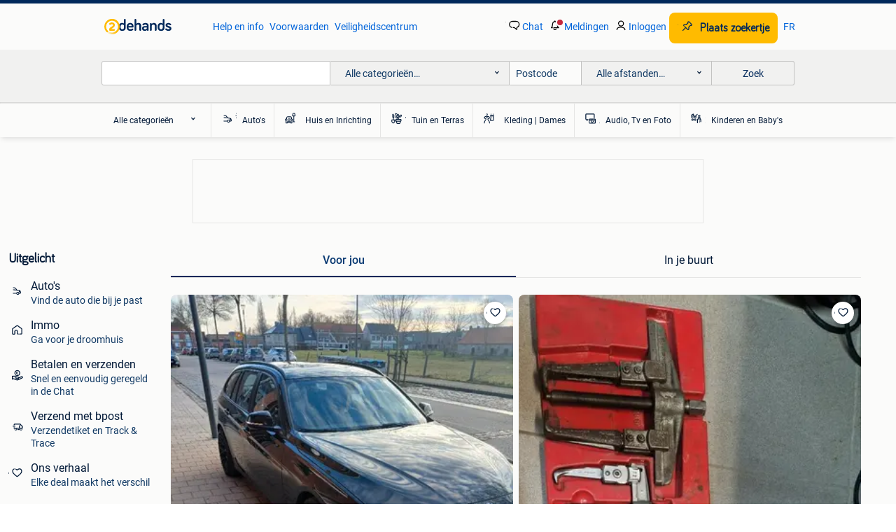

--- FILE ---
content_type: text/html; charset=utf-8
request_url: https://www.2dehands.be/
body_size: 27109
content:
<!DOCTYPE html><html lang="nl" data-theme="light"><head><meta charSet="utf-8"/><title>② 2dehands - Dé plek om nieuwe en tweedehands zaken te kopen en verkopen</title><meta http-equiv="X-UA-Compatible" content="IE=edge"/><meta http-equiv="Content-Language" content="nl"/><meta name="viewport" content="width=device-width, initial-scale=1"/><meta name="description" content="De grootste zoekertjessite van België. Nieuwe en tweedehands goederen en diensten, koop en verkoop je op 2dehands."/><link rel="shortcut icon" href="//www.hzcdn.io/bff/static/vendor/hz-web-ui/twh/favicons/favicon.d4b237b1.ico"/><link rel="apple-touch-icon" sizes="57x57" href="//www.hzcdn.io/bff/static/vendor/hz-web-ui/twh/favicons/apple-touch-icon-57x57.27490f1f.png"/><link rel="apple-touch-icon" sizes="114x114" href="//www.hzcdn.io/bff/static/vendor/hz-web-ui/twh/favicons/apple-touch-icon-114x114.bcf20f4a.png"/><link rel="apple-touch-icon" sizes="72x72" href="//www.hzcdn.io/bff/static/vendor/hz-web-ui/twh/favicons/apple-touch-icon-72x72.78a898ce.png"/><link rel="apple-touch-icon" sizes="144x144" href="//www.hzcdn.io/bff/static/vendor/hz-web-ui/twh/favicons/apple-touch-icon-144x144.8de41f4f.png"/><link rel="apple-touch-icon" sizes="60x60" href="//www.hzcdn.io/bff/static/vendor/hz-web-ui/twh/favicons/apple-touch-icon-60x60.8a1d9d81.png"/><link rel="apple-touch-icon" sizes="120x120" href="//www.hzcdn.io/bff/static/vendor/hz-web-ui/twh/favicons/apple-touch-icon-120x120.daf5e040.png"/><link rel="apple-touch-icon" sizes="76x76" href="//www.hzcdn.io/bff/static/vendor/hz-web-ui/twh/favicons/apple-touch-icon-76x76.70721c43.png"/><link rel="apple-touch-icon" sizes="152x152" href="//www.hzcdn.io/bff/static/vendor/hz-web-ui/twh/favicons/apple-touch-icon-152x152.9fb9aa47.png"/><link rel="apple-touch-icon" sizes="180x180" href="//www.hzcdn.io/bff/static/vendor/hz-web-ui/twh/favicons/apple-touch-icon-180x180.e6ab190c.png"/><link rel="icon" type="image/png" sizes="192x192" href="//www.hzcdn.io/bff/static/vendor/hz-web-ui/twh/favicons/favicon-192x192.1c5d8455.png"/><link rel="icon" type="image/png" sizes="160x160" href="//www.hzcdn.io/bff/static/vendor/hz-web-ui/twh/favicons/favicon-160x160.8a3d5c4a.png"/><link rel="icon" type="image/png" sizes="96x96" href="//www.hzcdn.io/bff/static/vendor/hz-web-ui/twh/favicons/favicon-96x96.e7623262.png"/><link rel="icon" type="image/png" sizes="16x16" href="//www.hzcdn.io/bff/static/vendor/hz-web-ui/twh/favicons/favicon-16x16.49edf7ef.png"/><link rel="icon" type="image/png" sizes="32x32" href="//www.hzcdn.io/bff/static/vendor/hz-web-ui/twh/favicons/favicon-32x32.f7716e43.png"/><meta name="theme-color" content="#5f92cd"/><meta name="msapplication-TileColor" content="#5f92cd"/><meta name="msapplication-square150x150logo" content="//www.hzcdn.io/bff/static/vendor/hz-web-ui/twh/favicons/mstile-150x150.4bb6574e.png"/><meta name="msapplication-square310x310logo" content="//www.hzcdn.io/bff/static/vendor/hz-web-ui/twh/favicons/mstile-310x310.35695d1f.png"/><meta name="msapplication-square70x70logo" content="//www.hzcdn.io/bff/static/vendor/hz-web-ui/twh/favicons/mstile-70x70.450f552b.png"/><meta name="msapplication-wide310x150logo" content="//www.hzcdn.io/bff/static/vendor/hz-web-ui/twh/favicons/mstile-310x150.ff0cead2.png"/><meta name="msapplication-config" content="none"/><meta name="generation-time-millis" content="1769332245195"/><meta name="user-logged-in" content="false"/><link rel="canonical" href="https://www.2dehands.be/"/><meta property="og:site_name" content="2dehands"/><meta property="og:locale" content="nl-BE"/><meta property="og:type" content="website"/><meta property="og:url" content="https://www.2dehands.be/"/><meta property="og:image" content="https://www.hzcdn.io/bff/static/vendor/hz-web-ui/twh/favicons/favicon-192x192.1c5d8455.png"/><meta property="og:image:secure_url" content="https://www.hzcdn.io/bff/static/vendor/hz-web-ui/twh/favicons/favicon-192x192.1c5d8455.png"/><meta property="og:title" content="② 2dehands - Dé plek om nieuwe en tweedehands zaken te kopen en verkopen"/><meta property="og:description" content="De grootste zoekertjessite van België. Nieuwe en tweedehands goederen en diensten, koop en verkoop je op 2dehands."/><meta property="fb:pages" content="286020327178"/><meta property="fb:app_id" content="117942688263049"/><meta name="google" content="nositelinkssearchbox"/><meta name="google-site-verification" content="xRJ4PlTCPwxcIhVs1w4JcaH45PyNmHPNtytWm8FMI80"/><link rel="alternate" href="android-app://be.tweedehands.m"/><link rel="alternate" href="https://www.2dehands.be" hrefLang="nl"/><link rel="alternate" href="https://www.2ememain.be" hrefLang="fr"/><link rel="alternate" href="https://www.2dehands.be" hrefLang="x-default"/><meta name="google-adsense-account" content="sites-7225412995316507"/><link rel="preconnect" href="https://www.hzcdn.io"/><link rel="preconnect" href="https://www.hzcdn.io" crossorigin="anonymous"/><link rel="stylesheet" type="text/css" href="//www.hzcdn.io/bff/static/vendor/normalize.css/normalize.51aab41e.css"/><link rel="stylesheet" type="text/css" href="//www.hzcdn.io/bff/static/vendor/hz-web-ui/twh/Fonts.d24f98b7.css"/><link rel="stylesheet" type="text/css" href="//www.hzcdn.io/bff/static/vendor/hz-web-ui/twh/assets/Assets.1f4fafbd.css"/><link rel="stylesheet" type="text/css" href="//www.hzcdn.io/bff/static/vendor/hz-web-ui/twh/icons/Icons.19fae26f.css"/><link rel="stylesheet" type="text/css" href="//www.hzcdn.io/bff/static/vendor/hz-web-ui/twh/tokens/CssVars.c8d0d3d1.css"/><link rel="stylesheet" type="text/css" href="//www.hzcdn.io/bff/static/vendor/hz-web-ui/twh/Index.fecadf30.css"/><link rel="stylesheet" type="text/css" href="//www.hzcdn.io/bff/static/vendor/hz-web-ui/twh/apps/Header/Index.e43d67f0.css"/><link rel="stylesheet" type="text/css" media="screen" href="//www.hzcdn.io/bff/static/css/common.twh.bed320bd.css"/><link rel="stylesheet" type="text/css" media="screen" href="//www.hzcdn.io/bff/static/css/homepage.twh.nlbe.e1f02a6a.css"/><script>function _typeof(t){return(_typeof="function"==typeof Symbol&&"symbol"==typeof Symbol.iterator?function(t){return typeof t}:function(t){return t&&"function"==typeof Symbol&&t.constructor===Symbol&&t!==Symbol.prototype?"symbol":typeof t})(t)}!function(){for(var t,e,o=[],n=window,r=n;r;){try{if(r.frames.__tcfapiLocator){t=r;break}}catch(t){}if(r===n.top)break;r=n.parent}t||(function t(){var e=n.document,o=!!n.frames.__tcfapiLocator;if(!o)if(e.body){var r=e.createElement("iframe");r.style.cssText="display:none",r.name="__tcfapiLocator",e.body.appendChild(r)}else setTimeout(t,5);return!o}(),n.__tcfapi=function(){for(var t=arguments.length,n=new Array(t),r=0;r<t;r++)n[r]=arguments[r];if(!n.length)return o;"setGdprApplies"===n[0]?n.length>3&&2===parseInt(n[1],10)&&"boolean"==typeof n[3]&&(e=n[3],"function"==typeof n[2]&&n[2]("set",!0)):"ping"===n[0]?"function"==typeof n[2]&&n[2]({gdprApplies:e,cmpLoaded:!1,cmpStatus:"stub"}):o.push(n)},n.addEventListener("message",(function(t){var e="string"==typeof t.data,o={};if(e)try{o=JSON.parse(t.data)}catch(t){}else o=t.data;var n="object"===_typeof(o)?o.__tcfapiCall:null;n&&window.__tcfapi(n.command,n.version,(function(o,r){var a={__tcfapiReturn:{returnValue:o,success:r,callId:n.callId}};t&&t.source&&t.source.postMessage&&t.source.postMessage(e?JSON.stringify(a):a,"*")}),n.parameter)}),!1))}();</script><script>
  window._sp_ss_config = {
    accountId: 1825,
    baseEndpoint: 'https://consent.2dehands.be',
    privacyManagerModalId: 659132,
  };
</script><script crossorigin="anonymous" src="//www.hzcdn.io/bff/static/vendor/sourcepoint-lib/index.e96c1092.js"></script><script async="" src="https://consent.marktplaats.nl/unified/wrapperMessagingWithoutDetection.js"></script><script>((data)=>(w)=>{
  // Formatting function that runs on the client
  // after the data has been passed to the client
  const formatDataLayerEvent = ({ dataLayer, consentState })=>{
    const consentEvent = {
      consentToAllPurposes: Boolean(consentState?.Google),
    };
    if (dataLayer?.push) {
      dataLayer.push(consentEvent);
      return dataLayer;
    }
    // Legacy fall back that is unlikely to be used
    return [
      {
        ...dataLayer,
        ...consentEvent
      }
    ];
  };
  /**
   * The ecGa lib is not loaded at this point
   * so we need to format the dataLayer event manually
   */
  const prepareGA4Event = (()=>{
    let _eventCategory; // store the event category in memory
    return (_dataLayerItem)=>{
      if (Array.isArray(_dataLayerItem)) {
        throw new Error('Expected data layer object item, got array.');
      }
      const _eventAction = _dataLayerItem?.eventAction ?? undefined;
      _eventCategory = _dataLayerItem?.p?.t ?? _eventCategory;
      if (!_eventAction) return;
      const returnData = {
        event: 'ga4Event',
        event_name: _eventAction,
        event_category: _eventCategory,
        [_eventAction ?? 'event_action']: _dataLayerItem
      };
      return returnData;
    };
  })();
  const updatedDataLayer = formatDataLayerEvent(data);
  const _window = w || window; // window is only available in the browser environment
  if (!_window) return; // Nothing happens on the server
  const pushSingleGA4EventToDataLayer = (dataLayerItem)=>{
    const updatedDataLayerItem = prepareGA4Event(dataLayerItem);
    updatedDataLayerItem && _window?.dataLayer?.push(updatedDataLayerItem);
  };
  const pushMultipleGA4EventsToDataLayer = (_updatedDataLayer)=>{
    _updatedDataLayer.forEach((dataLayerItem)=>pushSingleGA4EventToDataLayer(dataLayerItem));
  };
  // Prefer to use ecGa if available
  if (_window.ecGa) {
    for (const dataLayerItem of updatedDataLayer) {
        dataLayerItem && _window.ecGa('pushToDataLayer', dataLayerItem);
    }
  } else if (_window.dataLayer && _window.dataLayer.push) {
    updatedDataLayer.forEach((dataLayerItem)=>{
      _window?.dataLayer?.push(dataLayerItem);
      pushSingleGA4EventToDataLayer(dataLayerItem);
    });
  } else {
    // Tracking lib unavailable
    // format for GA4 manually
    _window.dataLayer = updatedDataLayer;
    pushMultipleGA4EventsToDataLayer(updatedDataLayer);
  }
  // Supports unit testing
  // not used in final implementation
  return {
    formatDataLayerEvent,
    prepareGA4Event
  };
})({"dataLayer":[{"s":{"pn":-1,"ps":-1,"tr":-1,"srt":{},"prc":{"mn":-1,"mx":-1}},"l":{"d":-1},"m":{},"p":{"t":"Homepage"},"c":{"l1":{"id":-1},"l2":{"id":-1},"c":{"id":-1},"sfc":{"id":-1,"n":""}},"u":{"li":false,"tg":{"stg":"hzbit1544_b|bnl31758_b|bnl16400_b|bnl13923_b|mp2199_b|hzbit1440_b|aur7918_b|configurablelandingpage_b|bnl30290_b|aur7826_b|bnl34031_b|hzbit1543_b|bnl34342_b|bnl4892_b|hzbit1405_b|bnl23670_b|bnl23670v3_b|aur3186_b|bnl31759_b"}},"d":{"ua":"Mozilla\u002F5.0 (Macintosh; Intel Mac OS X 10_15_7) AppleWebKit\u002F537.36 (KHTML, like Gecko) Chrome\u002F131.0.0.0 Safari\u002F537.36; ClaudeBot\u002F1.0; +claudebot@anthropic.com)"},"a":{},"o":{}},{"consentToAllPurposes":false}],"consentState":{}})()</script><script>
  (function(h,o,u,n,d) {
    h=h[d]=h[d]||{q:[],onReady:function(c){h.q.push(c)}}
    d=o.createElement(u);d.async=1;d.src=n
    n=o.getElementsByTagName(u)[0];n.parentNode.insertBefore(d,n)
  })(window,document,'script','https://www.datadoghq-browser-agent.com/eu1/v6/datadog-rum.js','DD_RUM')
      DD_RUM.onReady(function() {
        DD_RUM.init({
          clientToken: 'pub8750a20cb875c01160671f17b6bf0f37',
          applicationId: '05b21919-e679-4319-b037-676bb7815644',
          site: 'datadoghq.com',
          service: 'homepage-web-bff',
          env: 'production',
          enableExperimentalFeatures: ['feature_flags'],
          version: 'e8e6b0a63ab24f89ce8283a616525fc9839c1a28',
          sessionSampleRate: 1,
          sessionReplaySampleRate: 0,
          trackResources: true,
          trackLongTasks: true,
          trackUserInteractions: true,
          defaultPrivacyLevel: 'allow', // allow | mask-user-input | mask
          allowedTracingUrls: [
            'https://www.2dehands.be',
          ],
          traceSampleRate: 100,
          beforeSend: (event) => !(event.type === 'error' && event.error.message.includes('window.pbjs is undefined')),
        });

        
      })
    </script><script>window.ecGa = function(){}</script><script>
    var googletag = googletag || {};
    googletag.cmd = googletag.cmd || [];
    var mpBannerLibConfig = {"adblockerFile":"https:\u002F\u002Fwww.hzcdn.io\u002Fbff\u002Fstatic\u002Fvendor\u002Fecg-js-banners\u002Fads\u002Fads-adsscript.js","bannerData":{"home_top":{"displayAfterInteraction":true,"fallbackSize":[320,50],"fallbackSizeMappings":[[1800,1000],[970,250],[970,1000],[728,90],[320,50],[320,240],[320,100],[300,250]],"hideEl":"#banner-top-dt-container, #top-banner-wrapper","mapping":[[[1800,500],[[970,250],[1800,1000],[970,1000]]],[[1320,500],[[970,250]]],[[1200,500],[[728,90],[970,250]]],[[970,500],[[728,90],[970,250]]],[[768,200],[[728,90]]],[[0,0],[[320,50],[320,240],[320,100],[300,250]]]],"prebidMapping":[{"minWidth":1800,"sizes":[[970,250],[1800,1000],[970,1000]]},{"minWidth":1320,"sizes":[[970,250]]},{"minWidth":1200,"sizes":[[728,90],[970,250]]},{"minWidth":970,"sizes":[[728,90],[970,250]]},{"minWidth":768,"sizes":[[728,90]]},{"minWidth":0,"sizes":[[320,50],[320,240],[320,100],[300,250]]}],"target":"banner-top-dt","adUnit":"\u002F219305991\u002Fweb_nl\u002F0\u002Fhomepage\u002Ftop","bannerParameters":{"isWide":"true","consent":"0","ct":"0","cat":"0","hn":"www.2dehands.be","pt":"homepage","pos":"home_top","ad_group":"ad_ex4","hod":"9","hb":1,"ptg":[],"li":false}},"home_right":{"displayAfterInteraction":true,"fallbackSize":[970,250],"fallbackSizeMappings":[[970,250]],"hideEl":"#banner-right-container","minimalViewportSize":[1320,500],"mapping":[[[1640,500],[[970,250]]],[[1320,500],[[970,250]]]],"prebidMapping":[{"minWidth":1640,"sizes":[[970,250]]},{"minWidth":1320,"sizes":[[970,250]]}],"target":"banner-right","adUnit":"\u002F219305991\u002Fweb_nl\u002F0\u002Fhomepage\u002Fright","bannerParameters":{"isWide":"true","consent":"0","ct":"0","cat":"0","hn":"www.2dehands.be","pt":"homepage","pos":"home_right","ad_group":"ad_mkpt1","hod":"9","hb":1,"ptg":[],"li":false}}},"categoryId":"","enableAnalytics":true,"enableSingleRequest":true,"experiments":{"isLazyLoadingEnabled":false},"gptBatchMetricsEndpointUrl":"\u002Fmetrics\u002Fdisplays","gptUrl":"\u002F\u002Fsecurepubads.g.doubleclick.net\u002Ftag\u002Fjs\u002Fgpt.js","publisherProvidedId":null,"vurl":"Homepage"};
  </script><script crossorigin="anonymous" async="" src="//www.hzcdn.io/bff/static/vendor/ecg-js-banners/index.twh.nlbe.670a8323.js"></script><script>((gtmId, gtmDomain = 'https://server.sgtm.marktplaats.nl/gtm.js')=>function(w = window, d = document, s = 'script', l = 'dataLayer'){
  w[l] = w[l] || [];
  w[l].push({
    'gtm.start': new Date().getTime(),
    event: 'gtm.js'
  });
  var f = d.getElementsByTagName(s)[0], j = d.createElement(s), dl = l != 'dataLayer' ? '&l=' + l : '';
  j.async = true;
  j.src = gtmDomain + '?id=' + gtmId + dl;
  f.parentNode.insertBefore(j, f);
})('GTM-NST8JGD', 'https://tagmanager.2dehands.be/gtm.js')()</script><script>((gtmId, gtmDomain = 'https://server.sgtm.marktplaats.nl/gtm.js')=>function(w = window, d = document, s = 'script', l = 'dataLayer'){
  w[l] = w[l] || [];
  w[l].push({
    'gtm.start': new Date().getTime(),
    event: 'gtm.js'
  });
  var f = d.getElementsByTagName(s)[0], j = d.createElement(s), dl = l != 'dataLayer' ? '&l=' + l : '';
  j.async = true;
  j.src = gtmDomain + '?id=' + gtmId + dl;
  f.parentNode.insertBefore(j, f);
})('GTM-PWP7LQC', 'https://tagmanager.2dehands.be/gtm.js')()</script><script>
      var PWT={}; //Initialize Namespace
      var googletag = googletag || {};
      googletag.cmd = googletag.cmd || [];
      var gptRan = false;
      var isPubmaticTimedOut = false;
      PWT.jsLoaded = function(){ //PubMatic pwt.js on load callback is used to load GPT
        loadGPT();
      };
      var loadGPT = function() {
        // Check the gptRan flag
        if (!gptRan) {
          gptRan = true;
          var gads = document.createElement('script');
          var useSSL = 'https:' == document.location.protocol;
          gads.src = (useSSL ? 'https:' : 'http:') + '//securepubads.g.doubleclick.net/tag/js/gpt.js';
          var node = document.getElementsByTagName('script')[0];
          node.parentNode.insertBefore(gads, node);
        }
      };

      var loadGPTAfterTimeout = function() {
        // Check the gptRan flag
        if (!gptRan) {
          gptRan = true;
          var gads = document.createElement('script');
          var useSSL = 'https:' == document.location.protocol;
          gads.src = (useSSL ? 'https:' : 'http:') + '//securepubads.g.doubleclick.net/tag/js/gpt.js';
          var node = document.getElementsByTagName('script')[0];
          node.parentNode.insertBefore(gads, node);

          isPubmaticTimedOut = true;
        }
      };
      // Failsafe to call gpt. ms timeout can be updated as per publisher preference.
      setTimeout(loadGPTAfterTimeout, 2000);

      (function() {
        var purl = window.location.href;
        var url = '//ads.pubmatic.com/AdServer/js/pwt/162349/15579';
        var profileVersionId = '';
        if(purl.indexOf('pwtv=')>0){
          var regexp = /pwtv=(.*?)(&|$)/g;
          var matches = regexp.exec(purl);
          if(matches.length >= 2 && matches[1].length > 0){
            profileVersionId = '/'+matches[1];
          }
        }
        var wtads = document.createElement('script');
        wtads.async = true;
        wtads.type = 'text/javascript';
        wtads.src = url+profileVersionId+'/pwt.js';
        var node = document.getElementsByTagName('script')[0];
        node.parentNode.insertBefore(wtads, node);
      })();
    </script><script src="https://4422a912521b.edge.sdk.awswaf.com/4422a912521b/b585abc30bbe/challenge.compact.js" data-testid="aws-waf-script" defer=""></script></head><body><div class="hz-Page-body hz-Page"><div class="hz-Page-header" id="header-root"><header class=" u-stickyHeader" style="height:100%"><div class="hz-Header"><div class="hz-Header-ribbonTop"></div><div class="hz-Header-navBar hz-Header-bigger-touchAreas"><div class="hz-Header-maxWidth"><h1 class="hz-Title hz-Title--title5"><a class="hz-Link hz-Link--standalone hz-Header-logo" data-role="homepage" aria-label="Homepage" tabindex="0" href="/" role="link"><img src="//www.hzcdn.io/bff/static/vendor/hz-web-ui/twh/assets/tenant--nlbe.8460206a.svg" class="hz-Header-logo-desktop" alt="2dehands Start"/><img src="//www.hzcdn.io/bff/static/vendor/hz-web-ui/twh/assets/tenant-coin--nlbe.9b4b2c4f.svg" class="hz-Header-logo-mobile" alt="2dehands Start"/></a></h1><a class="hz-Button hz-Button--primary hz-Header-skipToMain" href="#main-container" data-role="skip-to-main">Ga naar zoekertjes</a><a class="hz-Button hz-Button--primary hz-Header-skipToFooter" href="#footer-container" data-role="skip-to-footer">Ga naar onderkant pagina</a><ul class="hz-Header-links"><li><a class="hz-Link hz-Link--isolated" tabindex="0" href="https://help.2dehands.be" role="link">Help en info</a></li><li><a class="hz-Link hz-Link--isolated" tabindex="0" href="https://help.2dehands.be/s/topic/0TO5I000000TYqZWAW/voorwaarden" role="link">Voorwaarden</a></li><li><a class="hz-Link hz-Link--isolated" tabindex="0" href="https://www.2dehands.be/i/veilig-handelen/" role="link">Veiligheidscentrum</a></li></ul><ul class="hz-Header-menu" data-role="nav-dropdown-menu"><li class="hz-hide-custom--messages"><a class="hz-Link hz-Link--isolated" data-sem="messagingDisplayAction" data-role="messaging" title="Chat" tabindex="0" href="/messages" role="link"><div class="hz-Button-badge"><i class="hz-Icon hz-Icon--backgroundDefault hz-SvgIcon hz-SvgIconMessages" aria-hidden="true" data-sem="Icon"></i><span class="hz-hide-lte-md">Chat</span></div></a></li><li><a class="hz-Link hz-Link--isolated" data-role="notifications" title="Meldingen" tabindex="0" href="/notifications" role="button"><div class="hz-Button-badge"><i class="hz-Icon hz-Icon--backgroundDefault hz-SvgIcon hz-SvgIconNotification" aria-hidden="true" data-sem="Icon"></i><i class="hz-Header-badge hz-Header-badge--signalAction"></i><span class="hz-hide-lte-md">Meldingen</span></div></a></li><li class="hz-hide-gte-lg"><button class="hz-Link hz-Link--isolated" data-role="hamburgerOpen" tabindex="0" type="button" role="link"><i class="hz-Icon hz-Icon--backgroundDefault hz-SvgIcon hz-SvgIconProfile" aria-hidden="true" data-sem="Icon"></i></button></li><li class="hz-hide-lte-md"><a class="hz-Link hz-Link--isolated" data-role="login" tabindex="0" href="/identity/v2/login?target=" role="link"><i class="hz-Icon hz-Icon--backgroundDefault hz-SvgIcon hz-SvgIconProfile" aria-hidden="true" data-sem="Icon"></i><span>Inloggen</span></a></li><li><a class="hz-Button hz-Button--primary hz-Button--callToAction" href="https://link.2dehands.be/link/placead/start" data-role="placeAd" tabindex="0" aria-label="Plaats zoekertje"><span class="hz-Button-Icon hz-Button-Icon--start"><i class="hz-Icon hz-SvgIcon hz-SvgIconPinCallToActionForeground" aria-hidden="true" data-sem="Icon"></i></span><span class="hz-hide-lte-md">Plaats zoekertje</span></a></li><li class="hz-hide-lte-md"><a class="hz-Link hz-Link--isolated" data-role="changeLocale" tabindex="0" href="https://www.2ememain.be" role="link">FR</a></li></ul></div></div><div class="hz-Header-searchBar"><div class="hz-Header-maxWidth "><form class="hz-SearchForm" method="get" action="/lrp/api/lrp-url-redirect" data-role="searchForm"><div class="hz-SearchFieldset-standard"><div class="hz-SearchForm-query" data-role="searchForm-query"><div class="hz-Nav-dropdown hz-Nav-dropdown--full-width hz-Nav-dropdown--closed"><input class="hz-Nav-dropdown-toggle hz-Header-Autocomplete-input" name="query" spellcheck="false" data-role="searchForm-autocomplete" aria-label="Dropdown zoekbalk" autoComplete="off" tabindex="0" role="combobox" aria-expanded="false" aria-owns="dropdown-list" aria-describedby="autocomplete-instructions" value=""/><div id="autocomplete-instructions" style="display:none">Typ om suggesties te zien. Gebruik de pijltoetsen om door de suggesties te navigeren en druk op Enter om een optie te selecteren.</div><div aria-live="polite" style="position:absolute;height:0;width:0;overflow:hidden"></div></div></div></div><div class="hz-SearchFieldset-advanced"><div class="hz-SearchForm-category"><div class="hz-CustomDropdown" data-role="searchForm-category-menu"><div class="hz-Custom-dropdown-container  is-dirty"><div class="hz-Input hz-dropdown-trigger" id="categoryId" role="button" aria-haspopup="listbox" aria-label="Alle categorieën… selected, Kies categorie:, collapsed" aria-required="false" tabindex="0" data-testid="dropdown-trigger" data-value="0"><span class="hz-dropdown-value">Alle categorieën…</span><i class="hz-Icon hz-SvgIcon hz-SvgIconArrowDown" aria-hidden="true" data-sem="Icon"></i></div></div></div><input type="hidden" name="categoryId" value="0"/></div><div id="formPostcode" class="hz-SearchForm-postcode"><div class="hz-TextField"><div class="hz-TextField-formControl"><input class="hz-TextField-input" name="postcode" autoComplete="off" placeholder="Postcode" aria-label="Postcode" id="TextField-" type="text" aria-describedby="TextField--Footer-helper-text" aria-invalid="false" value=""/></div><div class="hz-TextField-footer"><div></div><div id="live-announcement" role="alert" aria-live="polite" aria-atomic="true" style="position:absolute;height:0;width:0;overflow:hidden;display:none"></div></div></div></div><div class="hz-SearchForm-distance"><div class="hz-CustomDropdown" data-role="searchForm-distance-menu"><div class="hz-Custom-dropdown-container  is-dirty"><div class="hz-Input hz-dropdown-trigger" id="distance" role="button" aria-haspopup="listbox" aria-label="Alle afstanden… selected, Kies afstand:, collapsed" aria-required="false" tabindex="0" data-testid="dropdown-trigger" data-value="0"><span class="hz-dropdown-value">Alle afstanden…</span><i class="hz-Icon hz-SvgIcon hz-SvgIconArrowDown" aria-hidden="true" data-sem="Icon"></i></div></div></div><input type="hidden" name="distance" value="0"/></div></div><button class="hz-Button hz-Button--secondary hz-SearchForm-search" type="submit" data-role="searchForm-button" tabindex="0"><i class="hz-Icon hz-hide-gte-md hz-SvgIcon hz-SvgIconSearch" aria-hidden="true" data-sem="Icon"></i><span class="hz-show-md">Zoek</span></button><div class="hz-SearchForm-options"></div></form></div></div><div class="hz-Header-ribbonBottom"></div></div></header></div><div id="category-menu-bar-root"><nav class="hz-CategoryMenuBar" role="navigation"><div class="hz-CategoryMenuBar-topLevel"><div class="hz-CategoryMenuBar-topLevelItems"><div class="hz-CategoryMenuBar-expandToggle" aria-haspopup="true" aria-expanded="false" tabindex="0" role="button"><span class="hz-CategoryMenuBar-expandToggleLabel">Alle categorieën</span><i class="hz-Icon hz-CategoryMenuBar-expandToggleIcon hz-SvgIcon hz-SvgIconArrowDown" aria-hidden="true" data-sem="Icon"></i></div><div class="hz-CategoryMenuBar-Item"><a class="hz-CategoryMenuBarItem-link" href="/cp/91/auto-kopen/" data-ga-track-event="carL1Click,"><i class="hz-Icon hz-SvgIcon hz-SvgIcon91" aria-hidden="true" data-sem="Icon"></i>Auto&#x27;s</a></div><div class="hz-CategoryMenuBar-Item"><a class="hz-CategoryMenuBarItem-link" href="/cp/504/huis-en-inrichting/"><i class="hz-Icon hz-SvgIcon hz-SvgIcon504" aria-hidden="true" data-sem="Icon"></i>Huis en Inrichting</a></div><div class="hz-CategoryMenuBar-Item"><a class="hz-CategoryMenuBarItem-link" href="/cp/1847/tuin-en-terras/"><i class="hz-Icon hz-SvgIcon hz-SvgIcon1847" aria-hidden="true" data-sem="Icon"></i>Tuin en Terras</a></div><div class="hz-CategoryMenuBar-Item"><a class="hz-CategoryMenuBarItem-link" href="/cp/621/kleding-dames/"><i class="hz-Icon hz-SvgIcon hz-SvgIcon621" aria-hidden="true" data-sem="Icon"></i>Kleding | Dames</a></div><div class="hz-CategoryMenuBar-Item"><a class="hz-CategoryMenuBarItem-link" href="/cp/31/audio-tv-en-foto/"><i class="hz-Icon hz-SvgIcon hz-SvgIcon31" aria-hidden="true" data-sem="Icon"></i>Audio, Tv en Foto</a></div><div class="hz-CategoryMenuBar-Item"><a class="hz-CategoryMenuBarItem-link" href="/cp/565/kinderen-en-baby-s/"><i class="hz-Icon hz-SvgIcon hz-SvgIcon565" aria-hidden="true" data-sem="Icon"></i>Kinderen en Baby&#x27;s</a></div></div></div></nav></div><div class="hz-Page-container" id="page-wrapper"><div class="hz-Page-content"><section class="hz-Page-element hz-Page-element--full-width" id="top-block-root"><div id="banner-top-dt-container" class="hz-FeedBannerBlock  Banners-bannerTopContainer"><div id="banner-top-dt"></div></div></section><aside class="hz-Page-element hz-Page-element--aside"><div class="hz-UtilsBlock LinksBlock-root"><h2 class="hz-Title hz-Title--title5"><div class="LinksBlock-header">Uitgelicht</div></h2><div class="LinksBlock-linkWrapper"><a class="hz-Link hz-Link--block LinksBlock-link" href="/cp/91/auto-kopen/" role="link"><span class="LinksBlock-icon"><i class="hz-Icon hz-SvgIcon hz-SvgIconCategoryCars" aria-hidden="true" data-sem="Icon"></i></span><span class="LinksBlock-titleText"><div class="LinksBlock-titleWithBadge"><span class="hz-Link hz-Link--noop LinksBlock-title">Auto&#x27;s</span></div><span class="LinksBlock-text">Vind de auto die bij je past</span></span></a><a class="hz-Link hz-Link--block LinksBlock-link" href="/cp/1032/immo/" role="link"><span class="LinksBlock-icon"><i class="hz-Icon hz-SvgIcon hz-SvgIconHome" aria-hidden="true" data-sem="Icon"></i></span><span class="LinksBlock-titleText"><div class="LinksBlock-titleWithBadge"><span class="hz-Link hz-Link--noop LinksBlock-title">Immo</span></div><span class="LinksBlock-text">Ga voor je droomhuis</span></span></a><a class="hz-Link hz-Link--block LinksBlock-link" target="_blank" href="/i/betalen-verzenden/?utm_source=uitgelicht&amp;utm_medium=onsite&amp;utm_campaign=CO_TRX_Q3_Payments_Shipping&amp;utm_content=lp" role="link"><span class="LinksBlock-icon"><i class="hz-Icon hz-SvgIcon hz-SvgIconPayable" aria-hidden="true" data-sem="Icon"></i></span><span class="LinksBlock-titleText"><div class="LinksBlock-titleWithBadge"><span class="hz-Link hz-Link--noop LinksBlock-title">Betalen en verzenden</span></div><span class="LinksBlock-text">Snel en eenvoudig 
geregeld in de Chat</span></span></a><a class="hz-Link hz-Link--block LinksBlock-link" target="_blank" href="i/verzenden/?utm_source=uitgelicht&amp;utm_medium=onsite&amp;utm_campaign=CO_TRX_Q2_Q3_Shipping_Launch&amp;utm_content=benl" role="link"><span class="LinksBlock-icon"><i class="hz-Icon hz-SvgIcon hz-SvgIconTruck" aria-hidden="true" data-sem="Icon"></i></span><span class="LinksBlock-titleText"><div class="LinksBlock-titleWithBadge"><span class="hz-Link hz-Link--noop LinksBlock-title">Verzend met bpost</span></div><span class="LinksBlock-text">Verzendetiket en Track &amp; Trace</span></span></a><a class="hz-Link hz-Link--block LinksBlock-link" data-ga-track-event="Uitgelicht,Pos5%3AOns%20verhaal" href="/i/ons-verhaal/" role="link"><span class="LinksBlock-icon"><i class="hz-Icon hz-SvgIcon hz-SvgIconHeart" aria-hidden="true" data-sem="Icon"></i></span><span class="LinksBlock-titleText"><div class="LinksBlock-titleWithBadge"><span class="hz-Link hz-Link--noop LinksBlock-title">Ons verhaal</span></div><span class="LinksBlock-text">Elke deal maakt het verschil</span></span></a></div></div><div class="hz-UtilsBlock CategoriesBlock-container" data-section="group-tabs"><h2 class="hz-Title hz-Title--title5"><div class="CategoriesBlock-title">categorieën</div></h2><ul class="CategoriesBlock-list"><li class="CategoriesBlock-listItem"><a class="hz-Link hz-Link--isolated hz-Link--navigation" href="/cp/1/antiek-en-kunst/" role="link">Antiek en Kunst</a></li><li class="CategoriesBlock-listItem"><a class="hz-Link hz-Link--isolated hz-Link--navigation" href="/cp/31/audio-tv-en-foto/" role="link">Audio, Tv en Foto</a></li><li class="CategoriesBlock-listItem"><a class="hz-Link hz-Link--isolated hz-Link--navigation" href="/cp/48/auto-diversen/" role="link">Auto diversen</a></li><li class="CategoriesBlock-listItem"><a class="hz-Link hz-Link--isolated hz-Link--navigation" href="/cp/91/auto-kopen/" role="link">Auto&#x27;s</a></li><li class="CategoriesBlock-listItem"><a class="hz-Link hz-Link--isolated hz-Link--navigation" href="/cp/2600/auto-onderdelen/" role="link">Auto-onderdelen</a></li><li class="CategoriesBlock-listItem"><a class="hz-Link hz-Link--isolated hz-Link--navigation" href="/cp/201/boeken/" role="link">Boeken</a></li><li class="CategoriesBlock-listItem"><a class="hz-Link hz-Link--isolated hz-Link--navigation" href="/cp/289/caravans-en-kamperen/" role="link">Caravans en Kamperen</a></li><li class="CategoriesBlock-listItem"><a class="hz-Link hz-Link--isolated hz-Link--navigation" href="/cp/1744/cd-s-en-dvd-s/" role="link">Cd&#x27;s en Dvd&#x27;s</a></li><li class="CategoriesBlock-listItem"><a class="hz-Link hz-Link--isolated hz-Link--navigation" href="/cp/322/computers-en-software/" role="link">Computers en Software</a></li><li class="CategoriesBlock-listItem"><a class="hz-Link hz-Link--isolated hz-Link--navigation" href="/cp/378/contacten-en-berichten/" role="link">Contacten en Berichten</a></li><li class="CategoriesBlock-listItem"><a class="hz-Link hz-Link--isolated hz-Link--navigation" href="/cp/1098/diensten-en-vakmensen/" role="link">Diensten en Vakmensen</a></li><li class="CategoriesBlock-listItem"><a class="hz-Link hz-Link--isolated hz-Link--navigation" href="/cp/395/dieren-en-toebehoren/" role="link">Dieren en Toebehoren</a></li><li class="CategoriesBlock-listItem"><a class="hz-Link hz-Link--isolated hz-Link--navigation" href="/cp/239/doe-het-zelf-en-bouw/" role="link">Doe-het-zelf en Bouw</a></li><li class="CategoriesBlock-listItem"><a class="hz-Link hz-Link--isolated hz-Link--navigation" href="/cp/537/elektronische-apparatuur/" role="link">Elektronische apparatuur</a></li><li class="CategoriesBlock-listItem"><a class="hz-Link hz-Link--isolated hz-Link--navigation" href="/cp/445/fietsen-en-brommers/" role="link">Fietsen en Brommers</a></li><li class="CategoriesBlock-listItem"><a class="hz-Link hz-Link--isolated hz-Link--navigation" href="/cp/356/games-en-spelcomputers/" role="link">Games en Spelcomputers</a></li><li class="CategoriesBlock-listItem"><a class="hz-Link hz-Link--isolated hz-Link--navigation" href="/cp/1826/handtassen-en-accessoires/" role="link">Handtassen en Accessoires</a></li><li class="CategoriesBlock-listItem"><a class="hz-Link hz-Link--isolated hz-Link--navigation" href="/cp/1099/hobby-en-vrije-tijd/" role="link">Hobby en Vrije tijd</a></li><li class="CategoriesBlock-listItem"><a class="hz-Link hz-Link--isolated hz-Link--navigation" href="/cp/504/huis-en-inrichting/" role="link">Huis en Inrichting</a></li><li class="CategoriesBlock-listItem"><a class="hz-Link hz-Link--isolated hz-Link--navigation" href="/cp/1032/immo/" role="link">Immo</a></li><li class="CategoriesBlock-listItem"><a class="hz-Link hz-Link--isolated hz-Link--navigation" href="/cp/565/kinderen-en-baby-s/" role="link">Kinderen en Baby&#x27;s</a></li><li class="CategoriesBlock-listItem"><a class="hz-Link hz-Link--isolated hz-Link--navigation" href="/cp/621/kleding-dames/" role="link">Kleding | Dames</a></li><li class="CategoriesBlock-listItem"><a class="hz-Link hz-Link--isolated hz-Link--navigation" href="/cp/1776/kleding-heren/" role="link">Kleding | Heren</a></li><li class="CategoriesBlock-listItem"><a class="hz-Link hz-Link--isolated hz-Link--navigation" href="/cp/678/motoren/" role="link">Motoren</a></li><li class="CategoriesBlock-listItem"><a class="hz-Link hz-Link--isolated hz-Link--navigation" href="/cp/728/muziek-en-instrumenten/" role="link">Muziek en Instrumenten</a></li><li class="CategoriesBlock-listItem"><a class="hz-Link hz-Link--isolated hz-Link--navigation" href="/cp/1784/postzegels-en-munten/" role="link">Postzegels en Munten</a></li><li class="CategoriesBlock-listItem"><a class="hz-Link hz-Link--isolated hz-Link--navigation" href="/cp/784/sport-en-fitness/" role="link">Sport en Fitness</a></li><li class="CategoriesBlock-listItem"><a class="hz-Link hz-Link--isolated hz-Link--navigation" href="/cp/820/telecommunicatie/" role="link">Telecommunicatie</a></li><li class="CategoriesBlock-listItem"><a class="hz-Link hz-Link--isolated hz-Link--navigation" href="/cp/1984/tickets-en-kaartjes/" role="link">Tickets en Kaartjes</a></li><li class="CategoriesBlock-listItem"><a class="hz-Link hz-Link--isolated hz-Link--navigation" href="/cp/1847/tuin-en-terras/" role="link">Tuin en Terras</a></li><li class="CategoriesBlock-listItem"><a class="hz-Link hz-Link--isolated hz-Link--navigation" href="/cp/167/vacatures/" role="link">Vacatures</a></li><li class="CategoriesBlock-listItem"><a class="hz-Link hz-Link--isolated hz-Link--navigation" href="/cp/856/vakantie/" role="link">Vakantie</a></li><li class="CategoriesBlock-listItem"><a class="hz-Link hz-Link--isolated hz-Link--navigation" href="/cp/895/verzamelen/" role="link">Verzamelen</a></li><li class="CategoriesBlock-listItem"><a class="hz-Link hz-Link--isolated hz-Link--navigation" href="/cp/976/watersport-en-boten/" role="link">Watersport en Boten</a></li><li class="CategoriesBlock-listItem"><a class="hz-Link hz-Link--isolated hz-Link--navigation" href="/cp/1085/zakelijke-goederen/" role="link">Zakelijke goederen</a></li><li class="CategoriesBlock-listItem"><a class="hz-Link hz-Link--isolated hz-Link--navigation" href="/cp/428/diversen/" role="link">Diversen</a></li></ul></div><div class="hz-UtilsBlock LinksBlock-root"><h2 class="hz-Title hz-Title--title5"><div class="LinksBlock-header">Het 2dehands-effect</div></h2><div class="LinksBlock-linkWrapper"><a class="hz-Link hz-Link--block LinksBlock-link" href="/i/het-2dehands-effect/" role="link"><span class="LinksBlock-icon"><i class="hz-Icon hz-SvgIcon hz-SvgIconWebsite" aria-hidden="true" data-sem="Icon"></i></span><span class="LinksBlock-titleText"><div class="LinksBlock-titleWithBadge"><span class="hz-Link hz-Link--noop LinksBlock-title">Ontdek de impact van tweedehands handelen</span></div></span></a></div></div><div class="hz-UtilsBlock LinksBlock-root"><h2 class="hz-Title hz-Title--title5"><div class="LinksBlock-header">Jouw privacy</div></h2><div class="LinksBlock-linkWrapper"><a class="hz-Link hz-Link--block LinksBlock-link" rel="nofollow" href="/consent" role="link"><span class="LinksBlock-icon"><i class="hz-Icon hz-SvgIcon hz-SvgIconEyeClosed" aria-hidden="true" data-sem="Icon"></i></span><span class="LinksBlock-titleText"><div class="LinksBlock-titleWithBadge"><span class="hz-Link hz-Link--noop LinksBlock-title">Privacyvoorkeuren</span></div></span></a></div></div></aside><section class="hz-Page-element hz-Page-element--main" id="main-container"><div id="homepage-root" class="homepage-root"><div></div><nav role="navigation" aria-label="Inhoudsfilters"><div class="hz-TabsNext hz-TabsNext--horizontal FeedsTabs-tabs" role="tablist" aria-label="Tabs bar" style="position:sticky;top:0"><button class="hz-TabNextButton hz-TabNextButton--active" role="tab" aria-selected="true" aria-controls="tab-0" id="tab-0"><div class="hz-TabNext hz-TabNext--active hz-TabNext--horizontal"><strong class="hz-Text hz-Text--bodyLarge">Voor jou</strong></div></button><button class="hz-TabNextButton" role="tab" aria-selected="false" aria-controls="tab-1" id="tab-1"><div class="hz-TabNext hz-TabNext--horizontal"><span class="hz-Text hz-Text--bodyLarge">In je buurt</span></div></button></div></nav><div class="FeedItemList-container"><section class="hz-ContentCards hz-ContentCards--grid"><div class="hz-Card Skeleton-noShadow"><article class="hz-StructuredListing hz-StructuredListing--vertical Skeleton-noShadow"><div class="hz-Image hz-StructuredListing-image Skeleton-border"><div class="Skeleton-base undefined Skeleton-withAnimation"></div></div><div class="hz-Block"><div class="hz-StructuredListing-title"><div class="Skeleton-base Skeleton-text Skeleton-regular ">...</div></div><div class="hz-StructuredListing-price"><div class="Skeleton-base Skeleton-text Skeleton-short ">...</div></div></div></article></div><div class="hz-Card Skeleton-noShadow"><article class="hz-StructuredListing hz-StructuredListing--vertical Skeleton-noShadow"><div class="hz-Image hz-StructuredListing-image Skeleton-border"><div class="Skeleton-base undefined Skeleton-withAnimation"></div></div><div class="hz-Block"><div class="hz-StructuredListing-title"><div class="Skeleton-base Skeleton-text Skeleton-regular ">...</div></div><div class="hz-StructuredListing-price"><div class="Skeleton-base Skeleton-text Skeleton-short ">...</div></div></div></article></div><div class="hz-Card Skeleton-noShadow"><article class="hz-StructuredListing hz-StructuredListing--vertical Skeleton-noShadow"><div class="hz-Image hz-StructuredListing-image Skeleton-border"><div class="Skeleton-base undefined Skeleton-withAnimation"></div></div><div class="hz-Block"><div class="hz-StructuredListing-title"><div class="Skeleton-base Skeleton-text Skeleton-regular ">...</div></div><div class="hz-StructuredListing-price"><div class="Skeleton-base Skeleton-text Skeleton-short ">...</div></div></div></article></div><div class="hz-Card Skeleton-noShadow"><article class="hz-StructuredListing hz-StructuredListing--vertical Skeleton-noShadow"><div class="hz-Image hz-StructuredListing-image Skeleton-border"><div class="Skeleton-base undefined Skeleton-withAnimation"></div></div><div class="hz-Block"><div class="hz-StructuredListing-title"><div class="Skeleton-base Skeleton-text Skeleton-regular ">...</div></div><div class="hz-StructuredListing-price"><div class="Skeleton-base Skeleton-text Skeleton-short ">...</div></div></div></article></div><div class="hz-Card Skeleton-noShadow"><article class="hz-StructuredListing hz-StructuredListing--vertical Skeleton-noShadow"><div class="hz-Image hz-StructuredListing-image Skeleton-border"><div class="Skeleton-base undefined Skeleton-withAnimation"></div></div><div class="hz-Block"><div class="hz-StructuredListing-title"><div class="Skeleton-base Skeleton-text Skeleton-regular ">...</div></div><div class="hz-StructuredListing-price"><div class="Skeleton-base Skeleton-text Skeleton-short ">...</div></div></div></article></div><div class="hz-Card Skeleton-noShadow"><article class="hz-StructuredListing hz-StructuredListing--vertical Skeleton-noShadow"><div class="hz-Image hz-StructuredListing-image Skeleton-border"><div class="Skeleton-base undefined Skeleton-withAnimation"></div></div><div class="hz-Block"><div class="hz-StructuredListing-title"><div class="Skeleton-base Skeleton-text Skeleton-regular ">...</div></div><div class="hz-StructuredListing-price"><div class="Skeleton-base Skeleton-text Skeleton-short ">...</div></div></div></article></div><div class="hz-Card Skeleton-noShadow"><article class="hz-StructuredListing hz-StructuredListing--vertical Skeleton-noShadow"><div class="hz-Image hz-StructuredListing-image Skeleton-border"><div class="Skeleton-base undefined Skeleton-withAnimation"></div></div><div class="hz-Block"><div class="hz-StructuredListing-title"><div class="Skeleton-base Skeleton-text Skeleton-regular ">...</div></div><div class="hz-StructuredListing-price"><div class="Skeleton-base Skeleton-text Skeleton-short ">...</div></div></div></article></div><div class="hz-Card Skeleton-noShadow"><article class="hz-StructuredListing hz-StructuredListing--vertical Skeleton-noShadow"><div class="hz-Image hz-StructuredListing-image Skeleton-border"><div class="Skeleton-base undefined Skeleton-withAnimation"></div></div><div class="hz-Block"><div class="hz-StructuredListing-title"><div class="Skeleton-base Skeleton-text Skeleton-regular ">...</div></div><div class="hz-StructuredListing-price"><div class="Skeleton-base Skeleton-text Skeleton-short ">...</div></div></div></article></div><div class="hz-Card Skeleton-noShadow"><article class="hz-StructuredListing hz-StructuredListing--vertical Skeleton-noShadow"><div class="hz-Image hz-StructuredListing-image Skeleton-border"><div class="Skeleton-base undefined Skeleton-withAnimation"></div></div><div class="hz-Block"><div class="hz-StructuredListing-title"><div class="Skeleton-base Skeleton-text Skeleton-regular ">...</div></div><div class="hz-StructuredListing-price"><div class="Skeleton-base Skeleton-text Skeleton-short ">...</div></div></div></article></div><div class="hz-Card Skeleton-noShadow"><article class="hz-StructuredListing hz-StructuredListing--vertical Skeleton-noShadow"><div class="hz-Image hz-StructuredListing-image Skeleton-border"><div class="Skeleton-base undefined Skeleton-withAnimation"></div></div><div class="hz-Block"><div class="hz-StructuredListing-title"><div class="Skeleton-base Skeleton-text Skeleton-regular ">...</div></div><div class="hz-StructuredListing-price"><div class="Skeleton-base Skeleton-text Skeleton-short ">...</div></div></div></article></div><div class="hz-Card Skeleton-noShadow"><article class="hz-StructuredListing hz-StructuredListing--vertical Skeleton-noShadow"><div class="hz-Image hz-StructuredListing-image Skeleton-border"><div class="Skeleton-base undefined Skeleton-withAnimation"></div></div><div class="hz-Block"><div class="hz-StructuredListing-title"><div class="Skeleton-base Skeleton-text Skeleton-regular ">...</div></div><div class="hz-StructuredListing-price"><div class="Skeleton-base Skeleton-text Skeleton-short ">...</div></div></div></article></div><div class="hz-Card Skeleton-noShadow"><article class="hz-StructuredListing hz-StructuredListing--vertical Skeleton-noShadow"><div class="hz-Image hz-StructuredListing-image Skeleton-border"><div class="Skeleton-base undefined Skeleton-withAnimation"></div></div><div class="hz-Block"><div class="hz-StructuredListing-title"><div class="Skeleton-base Skeleton-text Skeleton-regular ">...</div></div><div class="hz-StructuredListing-price"><div class="Skeleton-base Skeleton-text Skeleton-short ">...</div></div></div></article></div><div class="hz-Card Skeleton-noShadow"><article class="hz-StructuredListing hz-StructuredListing--vertical Skeleton-noShadow"><div class="hz-Image hz-StructuredListing-image Skeleton-border"><div class="Skeleton-base undefined Skeleton-withAnimation"></div></div><div class="hz-Block"><div class="hz-StructuredListing-title"><div class="Skeleton-base Skeleton-text Skeleton-regular ">...</div></div><div class="hz-StructuredListing-price"><div class="Skeleton-base Skeleton-text Skeleton-short ">...</div></div></div></article></div><div class="hz-Card Skeleton-noShadow"><article class="hz-StructuredListing hz-StructuredListing--vertical Skeleton-noShadow"><div class="hz-Image hz-StructuredListing-image Skeleton-border"><div class="Skeleton-base undefined Skeleton-withAnimation"></div></div><div class="hz-Block"><div class="hz-StructuredListing-title"><div class="Skeleton-base Skeleton-text Skeleton-regular ">...</div></div><div class="hz-StructuredListing-price"><div class="Skeleton-base Skeleton-text Skeleton-short ">...</div></div></div></article></div><div class="hz-Card Skeleton-noShadow"><article class="hz-StructuredListing hz-StructuredListing--vertical Skeleton-noShadow"><div class="hz-Image hz-StructuredListing-image Skeleton-border"><div class="Skeleton-base undefined Skeleton-withAnimation"></div></div><div class="hz-Block"><div class="hz-StructuredListing-title"><div class="Skeleton-base Skeleton-text Skeleton-regular ">...</div></div><div class="hz-StructuredListing-price"><div class="Skeleton-base Skeleton-text Skeleton-short ">...</div></div></div></article></div><div class="hz-Card Skeleton-noShadow"><article class="hz-StructuredListing hz-StructuredListing--vertical Skeleton-noShadow"><div class="hz-Image hz-StructuredListing-image Skeleton-border"><div class="Skeleton-base undefined Skeleton-withAnimation"></div></div><div class="hz-Block"><div class="hz-StructuredListing-title"><div class="Skeleton-base Skeleton-text Skeleton-regular ">...</div></div><div class="hz-StructuredListing-price"><div class="Skeleton-base Skeleton-text Skeleton-short ">...</div></div></div></article></div><div class="hz-Card Skeleton-noShadow"><article class="hz-StructuredListing hz-StructuredListing--vertical Skeleton-noShadow"><div class="hz-Image hz-StructuredListing-image Skeleton-border"><div class="Skeleton-base undefined Skeleton-withAnimation"></div></div><div class="hz-Block"><div class="hz-StructuredListing-title"><div class="Skeleton-base Skeleton-text Skeleton-regular ">...</div></div><div class="hz-StructuredListing-price"><div class="Skeleton-base Skeleton-text Skeleton-short ">...</div></div></div></article></div><div class="hz-Card Skeleton-noShadow"><article class="hz-StructuredListing hz-StructuredListing--vertical Skeleton-noShadow"><div class="hz-Image hz-StructuredListing-image Skeleton-border"><div class="Skeleton-base undefined Skeleton-withAnimation"></div></div><div class="hz-Block"><div class="hz-StructuredListing-title"><div class="Skeleton-base Skeleton-text Skeleton-regular ">...</div></div><div class="hz-StructuredListing-price"><div class="Skeleton-base Skeleton-text Skeleton-short ">...</div></div></div></article></div><div class="hz-Card Skeleton-noShadow"><article class="hz-StructuredListing hz-StructuredListing--vertical Skeleton-noShadow"><div class="hz-Image hz-StructuredListing-image Skeleton-border"><div class="Skeleton-base undefined Skeleton-withAnimation"></div></div><div class="hz-Block"><div class="hz-StructuredListing-title"><div class="Skeleton-base Skeleton-text Skeleton-regular ">...</div></div><div class="hz-StructuredListing-price"><div class="Skeleton-base Skeleton-text Skeleton-short ">...</div></div></div></article></div><div class="hz-Card Skeleton-noShadow"><article class="hz-StructuredListing hz-StructuredListing--vertical Skeleton-noShadow"><div class="hz-Image hz-StructuredListing-image Skeleton-border"><div class="Skeleton-base undefined Skeleton-withAnimation"></div></div><div class="hz-Block"><div class="hz-StructuredListing-title"><div class="Skeleton-base Skeleton-text Skeleton-regular ">...</div></div><div class="hz-StructuredListing-price"><div class="Skeleton-base Skeleton-text Skeleton-short ">...</div></div></div></article></div><div class="hz-Card Skeleton-noShadow"><article class="hz-StructuredListing hz-StructuredListing--vertical Skeleton-noShadow"><div class="hz-Image hz-StructuredListing-image Skeleton-border"><div class="Skeleton-base undefined Skeleton-withAnimation"></div></div><div class="hz-Block"><div class="hz-StructuredListing-title"><div class="Skeleton-base Skeleton-text Skeleton-regular ">...</div></div><div class="hz-StructuredListing-price"><div class="Skeleton-base Skeleton-text Skeleton-short ">...</div></div></div></article></div><div class="hz-Card Skeleton-noShadow"><article class="hz-StructuredListing hz-StructuredListing--vertical Skeleton-noShadow"><div class="hz-Image hz-StructuredListing-image Skeleton-border"><div class="Skeleton-base undefined Skeleton-withAnimation"></div></div><div class="hz-Block"><div class="hz-StructuredListing-title"><div class="Skeleton-base Skeleton-text Skeleton-regular ">...</div></div><div class="hz-StructuredListing-price"><div class="Skeleton-base Skeleton-text Skeleton-short ">...</div></div></div></article></div><div class="hz-Card Skeleton-noShadow"><article class="hz-StructuredListing hz-StructuredListing--vertical Skeleton-noShadow"><div class="hz-Image hz-StructuredListing-image Skeleton-border"><div class="Skeleton-base undefined Skeleton-withAnimation"></div></div><div class="hz-Block"><div class="hz-StructuredListing-title"><div class="Skeleton-base Skeleton-text Skeleton-regular ">...</div></div><div class="hz-StructuredListing-price"><div class="Skeleton-base Skeleton-text Skeleton-short ">...</div></div></div></article></div><div class="hz-Card Skeleton-noShadow"><article class="hz-StructuredListing hz-StructuredListing--vertical Skeleton-noShadow"><div class="hz-Image hz-StructuredListing-image Skeleton-border"><div class="Skeleton-base undefined Skeleton-withAnimation"></div></div><div class="hz-Block"><div class="hz-StructuredListing-title"><div class="Skeleton-base Skeleton-text Skeleton-regular ">...</div></div><div class="hz-StructuredListing-price"><div class="Skeleton-base Skeleton-text Skeleton-short ">...</div></div></div></article></div><div class="hz-Card Skeleton-noShadow"><article class="hz-StructuredListing hz-StructuredListing--vertical Skeleton-noShadow"><div class="hz-Image hz-StructuredListing-image Skeleton-border"><div class="Skeleton-base undefined Skeleton-withAnimation"></div></div><div class="hz-Block"><div class="hz-StructuredListing-title"><div class="Skeleton-base Skeleton-text Skeleton-regular ">...</div></div><div class="hz-StructuredListing-price"><div class="Skeleton-base Skeleton-text Skeleton-short ">...</div></div></div></article></div><div class="hz-Card Skeleton-noShadow"><article class="hz-StructuredListing hz-StructuredListing--vertical Skeleton-noShadow"><div class="hz-Image hz-StructuredListing-image Skeleton-border"><div class="Skeleton-base undefined Skeleton-withAnimation"></div></div><div class="hz-Block"><div class="hz-StructuredListing-title"><div class="Skeleton-base Skeleton-text Skeleton-regular ">...</div></div><div class="hz-StructuredListing-price"><div class="Skeleton-base Skeleton-text Skeleton-short ">...</div></div></div></article></div><div class="hz-Card Skeleton-noShadow"><article class="hz-StructuredListing hz-StructuredListing--vertical Skeleton-noShadow"><div class="hz-Image hz-StructuredListing-image Skeleton-border"><div class="Skeleton-base undefined Skeleton-withAnimation"></div></div><div class="hz-Block"><div class="hz-StructuredListing-title"><div class="Skeleton-base Skeleton-text Skeleton-regular ">...</div></div><div class="hz-StructuredListing-price"><div class="Skeleton-base Skeleton-text Skeleton-short ">...</div></div></div></article></div><div class="hz-Card Skeleton-noShadow"><article class="hz-StructuredListing hz-StructuredListing--vertical Skeleton-noShadow"><div class="hz-Image hz-StructuredListing-image Skeleton-border"><div class="Skeleton-base undefined Skeleton-withAnimation"></div></div><div class="hz-Block"><div class="hz-StructuredListing-title"><div class="Skeleton-base Skeleton-text Skeleton-regular ">...</div></div><div class="hz-StructuredListing-price"><div class="Skeleton-base Skeleton-text Skeleton-short ">...</div></div></div></article></div><div class="hz-Card Skeleton-noShadow"><article class="hz-StructuredListing hz-StructuredListing--vertical Skeleton-noShadow"><div class="hz-Image hz-StructuredListing-image Skeleton-border"><div class="Skeleton-base undefined Skeleton-withAnimation"></div></div><div class="hz-Block"><div class="hz-StructuredListing-title"><div class="Skeleton-base Skeleton-text Skeleton-regular ">...</div></div><div class="hz-StructuredListing-price"><div class="Skeleton-base Skeleton-text Skeleton-short ">...</div></div></div></article></div><div class="hz-Card Skeleton-noShadow"><article class="hz-StructuredListing hz-StructuredListing--vertical Skeleton-noShadow"><div class="hz-Image hz-StructuredListing-image Skeleton-border"><div class="Skeleton-base undefined Skeleton-withAnimation"></div></div><div class="hz-Block"><div class="hz-StructuredListing-title"><div class="Skeleton-base Skeleton-text Skeleton-regular ">...</div></div><div class="hz-StructuredListing-price"><div class="Skeleton-base Skeleton-text Skeleton-short ">...</div></div></div></article></div><div class="hz-Card Skeleton-noShadow"><article class="hz-StructuredListing hz-StructuredListing--vertical Skeleton-noShadow"><div class="hz-Image hz-StructuredListing-image Skeleton-border"><div class="Skeleton-base undefined Skeleton-withAnimation"></div></div><div class="hz-Block"><div class="hz-StructuredListing-title"><div class="Skeleton-base Skeleton-text Skeleton-regular ">...</div></div><div class="hz-StructuredListing-price"><div class="Skeleton-base Skeleton-text Skeleton-short ">...</div></div></div></article></div><div class="hz-Card Skeleton-noShadow"><article class="hz-StructuredListing hz-StructuredListing--vertical Skeleton-noShadow"><div class="hz-Image hz-StructuredListing-image Skeleton-border"><div class="Skeleton-base undefined Skeleton-withAnimation"></div></div><div class="hz-Block"><div class="hz-StructuredListing-title"><div class="Skeleton-base Skeleton-text Skeleton-regular ">...</div></div><div class="hz-StructuredListing-price"><div class="Skeleton-base Skeleton-text Skeleton-short ">...</div></div></div></article></div><div class="hz-Card Skeleton-noShadow"><article class="hz-StructuredListing hz-StructuredListing--vertical Skeleton-noShadow"><div class="hz-Image hz-StructuredListing-image Skeleton-border"><div class="Skeleton-base undefined Skeleton-withAnimation"></div></div><div class="hz-Block"><div class="hz-StructuredListing-title"><div class="Skeleton-base Skeleton-text Skeleton-regular ">...</div></div><div class="hz-StructuredListing-price"><div class="Skeleton-base Skeleton-text Skeleton-short ">...</div></div></div></article></div><div class="hz-Card Skeleton-noShadow"><article class="hz-StructuredListing hz-StructuredListing--vertical Skeleton-noShadow"><div class="hz-Image hz-StructuredListing-image Skeleton-border"><div class="Skeleton-base undefined Skeleton-withAnimation"></div></div><div class="hz-Block"><div class="hz-StructuredListing-title"><div class="Skeleton-base Skeleton-text Skeleton-regular ">...</div></div><div class="hz-StructuredListing-price"><div class="Skeleton-base Skeleton-text Skeleton-short ">...</div></div></div></article></div><div class="hz-Card Skeleton-noShadow"><article class="hz-StructuredListing hz-StructuredListing--vertical Skeleton-noShadow"><div class="hz-Image hz-StructuredListing-image Skeleton-border"><div class="Skeleton-base undefined Skeleton-withAnimation"></div></div><div class="hz-Block"><div class="hz-StructuredListing-title"><div class="Skeleton-base Skeleton-text Skeleton-regular ">...</div></div><div class="hz-StructuredListing-price"><div class="Skeleton-base Skeleton-text Skeleton-short ">...</div></div></div></article></div><div class="hz-Card Skeleton-noShadow"><article class="hz-StructuredListing hz-StructuredListing--vertical Skeleton-noShadow"><div class="hz-Image hz-StructuredListing-image Skeleton-border"><div class="Skeleton-base undefined Skeleton-withAnimation"></div></div><div class="hz-Block"><div class="hz-StructuredListing-title"><div class="Skeleton-base Skeleton-text Skeleton-regular ">...</div></div><div class="hz-StructuredListing-price"><div class="Skeleton-base Skeleton-text Skeleton-short ">...</div></div></div></article></div><div class="hz-Card Skeleton-noShadow"><article class="hz-StructuredListing hz-StructuredListing--vertical Skeleton-noShadow"><div class="hz-Image hz-StructuredListing-image Skeleton-border"><div class="Skeleton-base undefined Skeleton-withAnimation"></div></div><div class="hz-Block"><div class="hz-StructuredListing-title"><div class="Skeleton-base Skeleton-text Skeleton-regular ">...</div></div><div class="hz-StructuredListing-price"><div class="Skeleton-base Skeleton-text Skeleton-short ">...</div></div></div></article></div><div class="hz-Card Skeleton-noShadow"><article class="hz-StructuredListing hz-StructuredListing--vertical Skeleton-noShadow"><div class="hz-Image hz-StructuredListing-image Skeleton-border"><div class="Skeleton-base undefined Skeleton-withAnimation"></div></div><div class="hz-Block"><div class="hz-StructuredListing-title"><div class="Skeleton-base Skeleton-text Skeleton-regular ">...</div></div><div class="hz-StructuredListing-price"><div class="Skeleton-base Skeleton-text Skeleton-short ">...</div></div></div></article></div><div class="hz-Card Skeleton-noShadow"><article class="hz-StructuredListing hz-StructuredListing--vertical Skeleton-noShadow"><div class="hz-Image hz-StructuredListing-image Skeleton-border"><div class="Skeleton-base undefined Skeleton-withAnimation"></div></div><div class="hz-Block"><div class="hz-StructuredListing-title"><div class="Skeleton-base Skeleton-text Skeleton-regular ">...</div></div><div class="hz-StructuredListing-price"><div class="Skeleton-base Skeleton-text Skeleton-short ">...</div></div></div></article></div><div class="hz-Card Skeleton-noShadow"><article class="hz-StructuredListing hz-StructuredListing--vertical Skeleton-noShadow"><div class="hz-Image hz-StructuredListing-image Skeleton-border"><div class="Skeleton-base undefined Skeleton-withAnimation"></div></div><div class="hz-Block"><div class="hz-StructuredListing-title"><div class="Skeleton-base Skeleton-text Skeleton-regular ">...</div></div><div class="hz-StructuredListing-price"><div class="Skeleton-base Skeleton-text Skeleton-short ">...</div></div></div></article></div></section></div></div></section><section class="hz-Page-element hz-Page-element--full-width"><div class="FooterLinkWrapper-listContainer"><h5 class="hz-Title hz-Title--title5">Ontdek meer op 2dehands</h5><div class="FooterLinkWrapper-listWrapper"><ul class="FooterLinkWrapper-list"><li class="FooterLinkWrapper-listTitle"><a href="https://www.2dehands.be/l/antiek-en-kunst/" class="FooterLinkWrapper-title">Antiek en Kunst</a></li><li><a class="hz-Link hz-Link--standalone" href="/l/antiek-en-kunst/curiosa-en-brocante/" role="link">Curiosa en Brocante</a></li><li><a class="hz-Link hz-Link--standalone" href="/l/antiek-en-kunst/kunst-schilderijen-klassiek/" role="link">Kunst | Schilderijen | Klassiek</a></li><li><a class="hz-Link hz-Link--standalone" href="/l/antiek-en-kunst/antiek-keramiek-en-aardewerk/" role="link">Antiek | Keramiek en Aardewerk</a></li><li><a class="hz-Link hz-Link--standalone" href="/l/antiek-en-kunst/antiek-glaswerk-en-kristal/" role="link">Antiek | Glaswerk en Kristal</a></li><li><a class="hz-Link hz-Link--standalone" href="/l/antiek-en-kunst/antiek-boeken-en-manuscripten/" role="link">Antiek | Boeken en Manuscripten</a></li><li><a class="hz-Link hz-Link--standalone" href="/l/antiek-en-kunst/antiek-overige-antiek/" role="link">Antiek | Overige Antiek</a></li><li><a class="hz-Link hz-Link--standalone" href="/l/antiek-en-kunst/kunst-schilderijen-modern/" role="link">Kunst | Schilderijen | Modern</a></li><li><a class="hz-Link hz-Link--standalone" href="/l/antiek-en-kunst/antiek-meubels-stoelen-en-sofa-s/" role="link">Antiek | Meubels | Stoelen en Sofa&#x27;s</a></li><li><a class="hz-Link hz-Link--standalone" href="/l/antiek-en-kunst/kunst-beelden-en-houtsnijwerken/" role="link">Kunst | Beelden en Houtsnijwerken</a></li><li><a class="hz-Link hz-Link--standalone" href="/l/antiek-en-kunst/antiek-porselein/" role="link">Antiek | Porselein</a></li></ul><ul class="FooterLinkWrapper-list"><li class="FooterLinkWrapper-listTitle"><a href="https://www.2dehands.be/l/audio-tv-en-foto/" class="FooterLinkWrapper-title">Audio, Tv en Foto</a></li><li><a class="hz-Link hz-Link--standalone" href="https://www.2dehands.be/l/audio-tv-en-foto/luidsprekerboxen/" role="link">Luidsprekerboxen</a></li><li><a class="hz-Link hz-Link--standalone" href="https://www.2dehands.be/l/audio-tv-en-foto/foto-lenzen-en-objectieven/" role="link">Foto | Lenzen en Objectieven</a></li><li><a class="hz-Link hz-Link--standalone" href="https://www.2dehands.be/l/audio-tv-en-foto/fotocamera-s-analoog/" role="link">Fotocamera&#x27;s Analoog</a></li><li><a class="hz-Link hz-Link--standalone" href="https://www.2dehands.be/l/audio-tv-en-foto/televisies/" role="link">Televisies</a></li><li><a class="hz-Link hz-Link--standalone" href="https://www.2dehands.be/l/audio-tv-en-foto/fotocamera-s-digitaal/" role="link">Fotocamera&#x27;s Digitaal</a></li><li><a class="hz-Link hz-Link--standalone" href="https://www.2dehands.be/l/audio-tv-en-foto/radio-s/" role="link">Radio&#x27;s</a></li><li><a class="hz-Link hz-Link--standalone" href="https://www.2dehands.be/l/audio-tv-en-foto/hoofdtelefoons/" role="link">Hoofdtelefoons</a></li><li><a class="hz-Link hz-Link--standalone" href="https://www.2dehands.be/l/audio-tv-en-foto/fotografie-fotolijsten/" role="link">Fotografie | Fotolijsten</a></li><li><a class="hz-Link hz-Link--standalone" href="https://www.2dehands.be/l/audio-tv-en-foto/versterkers-en-ontvangers/" role="link">Versterkers en Ontvangers</a></li><li><a class="hz-Link hz-Link--standalone" href="https://www.2dehands.be/l/audio-tv-en-foto/platenspelers/" role="link">Platenspelers</a></li></ul><ul class="FooterLinkWrapper-list"><li class="FooterLinkWrapper-listTitle"><a href="https://www.2dehands.be/l/auto-diversen/" class="FooterLinkWrapper-title">Auto diversen</a></li><li><a class="hz-Link hz-Link--standalone" href="https://www.2dehands.be/l/auto-diversen/autogereedschap/" role="link">Autogereedschap</a></li><li><a class="hz-Link hz-Link--standalone" href="https://www.2dehands.be/l/auto-diversen/tuning-en-styling/" role="link">Tuning en Styling</a></li><li><a class="hz-Link hz-Link--standalone" href="https://www.2dehands.be/l/auto-diversen/handleidingen-en-instructieboekjes/" role="link">Handleidingen en Instructieboekjes</a></li><li><a class="hz-Link hz-Link--standalone" href="https://www.2dehands.be/l/auto-diversen/overige-auto-diversen/" role="link">Overige Auto diversen</a></li><li><a class="hz-Link hz-Link--standalone" href="https://www.2dehands.be/l/auto-diversen/auto-accessoires/" role="link">Auto-accessoires</a></li><li><a class="hz-Link hz-Link--standalone" href="https://www.2dehands.be/l/auto-diversen/autoradio-s/" role="link">Autoradio&#x27;s</a></li><li><a class="hz-Link hz-Link--standalone" href="https://www.2dehands.be/l/auto-diversen/dakdragers/" role="link">Dakdragers</a></li><li><a class="hz-Link hz-Link--standalone" href="https://www.2dehands.be/l/auto-diversen/onderhoudsmiddelen/" role="link">Onderhoudsmiddelen</a></li><li><a class="hz-Link hz-Link--standalone" href="https://www.2dehands.be/l/auto-diversen/wieldoppen/" role="link">Wieldoppen</a></li><li><a class="hz-Link hz-Link--standalone" href="https://www.2dehands.be/l/auto-diversen/aanhangers-en-bagagewagens/" role="link">Aanhangers en Bagagewagens</a></li></ul><ul class="FooterLinkWrapper-list"><li class="FooterLinkWrapper-listTitle"><a href="https://www.2dehands.be/l/auto-s/" class="FooterLinkWrapper-title">Auto&#x27;s</a></li><li><a class="hz-Link hz-Link--standalone" href="https://www.2dehands.be/l/auto-s/volkswagen/" role="link">Volkswagen</a></li><li><a class="hz-Link hz-Link--standalone" href="https://www.2dehands.be/l/auto-s/bmw/" role="link">BMW</a></li><li><a class="hz-Link hz-Link--standalone" href="https://www.2dehands.be/l/auto-s/mercedes-benz/" role="link">Mercedes-Benz</a></li><li><a class="hz-Link hz-Link--standalone" href="https://www.2dehands.be/l/auto-s/audi/" role="link">Audi</a></li><li><a class="hz-Link hz-Link--standalone" href="https://www.2dehands.be/l/auto-s/peugeot/" role="link">Peugeot</a></li><li><a class="hz-Link hz-Link--standalone" href="https://www.2dehands.be/l/auto-s/opel/" role="link">Opel</a></li><li><a class="hz-Link hz-Link--standalone" href="https://www.2dehands.be/l/auto-s/ford/" role="link">Ford</a></li><li><a class="hz-Link hz-Link--standalone" href="https://www.2dehands.be/l/auto-s/citroen/" role="link">Citroën</a></li><li><a class="hz-Link hz-Link--standalone" href="https://www.2dehands.be/l/auto-s/renault/" role="link">Renault</a></li><li><a class="hz-Link hz-Link--standalone" href="https://www.2dehands.be/l/auto-s/toyota/" role="link">Toyota</a></li></ul><ul class="FooterLinkWrapper-list"><li class="FooterLinkWrapper-listTitle"><a href="https://www.2dehands.be/l/auto-onderdelen/" class="FooterLinkWrapper-title">Auto-onderdelen</a></li><li><a class="hz-Link hz-Link--standalone" href="https://www.2dehands.be/l/auto-onderdelen/carrosserie/" role="link">Carrosserie</a></li><li><a class="hz-Link hz-Link--standalone" href="https://www.2dehands.be/l/auto-onderdelen/verlichting/" role="link">Verlichting</a></li><li><a class="hz-Link hz-Link--standalone" href="https://www.2dehands.be/l/auto-onderdelen/motor-en-toebehoren/" role="link">Motor en Toebehoren</a></li><li><a class="hz-Link hz-Link--standalone" href="https://www.2dehands.be/l/auto-onderdelen/ophanging-en-onderstel/" role="link">Ophanging en Onderstel</a></li><li><a class="hz-Link hz-Link--standalone" href="https://www.2dehands.be/l/auto-onderdelen/elektronica-en-kabels/" role="link">Elektronica en Kabels</a></li><li><a class="hz-Link hz-Link--standalone" href="https://www.2dehands.be/l/auto-onderdelen/dashboard-en-schakelaars/" role="link">Dashboard en Schakelaars</a></li><li><a class="hz-Link hz-Link--standalone" href="https://www.2dehands.be/l/auto-onderdelen/interieur-en-bekleding/" role="link">Interieur en Bekleding</a></li><li><a class="hz-Link hz-Link--standalone" href="https://www.2dehands.be/l/auto-onderdelen/remmen-en-aandrijving/" role="link">Remmen en Aandrijving</a></li><li><a class="hz-Link hz-Link--standalone" href="https://www.2dehands.be/l/auto-onderdelen/banden-en-velgen/" role="link">Banden en Velgen</a></li><li><a class="hz-Link hz-Link--standalone" href="https://www.2dehands.be/l/auto-onderdelen/airco-en-verwarming/" role="link">Airco en Verwarming</a></li></ul><ul class="FooterLinkWrapper-list"><li class="FooterLinkWrapper-listTitle"><a href="https://www.2dehands.be/l/boeken/" class="FooterLinkWrapper-title">Boeken</a></li><li><a class="hz-Link hz-Link--standalone" href="https://www.2dehands.be/l/boeken/taal-overige-talen/" role="link">Taal | Overige Talen</a></li><li><a class="hz-Link hz-Link--standalone" href="https://www.2dehands.be/l/boeken/stripverhalen/" role="link">Stripverhalen</a></li><li><a class="hz-Link hz-Link--standalone" href="https://www.2dehands.be/l/boeken/romans/" role="link">Romans</a></li><li><a class="hz-Link hz-Link--standalone" href="https://www.2dehands.be/l/boeken/auto-s-folders-en-tijdschriften/" role="link">Auto&#x27;s | Folders en Tijdschriften</a></li><li><a class="hz-Link hz-Link--standalone" href="https://www.2dehands.be/l/boeken/thrillers/" role="link">Thrillers</a></li><li><a class="hz-Link hz-Link--standalone" href="https://www.2dehands.be/l/boeken/literatuur/" role="link">Literatuur</a></li><li><a class="hz-Link hz-Link--standalone" href="https://www.2dehands.be/l/boeken/schoolboeken/" role="link">Schoolboeken</a></li><li><a class="hz-Link hz-Link--standalone" href="https://www.2dehands.be/l/boeken/kookboeken/" role="link">Kookboeken</a></li><li><a class="hz-Link hz-Link--standalone" href="https://www.2dehands.be/l/boeken/kinderboeken-jeugd-onder-10-jaar/" role="link">Kinderboeken | Jeugd | onder 10 jaar</a></li><li><a class="hz-Link hz-Link--standalone" href="https://www.2dehands.be/l/boeken/hobby-en-vrije-tijd/" role="link">Hobby en Vrije tijd</a></li></ul><ul class="FooterLinkWrapper-list"><li class="FooterLinkWrapper-listTitle"><a href="https://www.2dehands.be/l/caravans-en-kamperen/" class="FooterLinkWrapper-title">Caravans en Kamperen</a></li><li><a class="hz-Link hz-Link--standalone" href="https://www.2dehands.be/l/caravans-en-kamperen/kampeeraccessoires/" role="link">Kampeeraccessoires</a></li><li><a class="hz-Link hz-Link--standalone" href="https://www.2dehands.be/l/caravans-en-kamperen/mobilhomes/" role="link">Mobilhomes</a></li><li><a class="hz-Link hz-Link--standalone" href="https://www.2dehands.be/l/caravans-en-kamperen/tenten/" role="link">Tenten</a></li><li><a class="hz-Link hz-Link--standalone" href="https://www.2dehands.be/l/caravans-en-kamperen/caravanaccessoires/" role="link">Caravanaccessoires</a></li><li><a class="hz-Link hz-Link--standalone" href="https://www.2dehands.be/l/caravans-en-kamperen/caravans/" role="link">Caravans</a></li><li><a class="hz-Link hz-Link--standalone" href="https://www.2dehands.be/l/caravans-en-kamperen/mobilhome-accessoires/" role="link">Mobilhome-accessoires</a></li><li><a class="hz-Link hz-Link--standalone" href="https://www.2dehands.be/l/caravans-en-kamperen/kampeergereedschap/" role="link">Kampeergereedschap</a></li><li><a class="hz-Link hz-Link--standalone" href="https://www.2dehands.be/l/caravans-en-kamperen/stacaravans/" role="link">Stacaravans</a></li><li><a class="hz-Link hz-Link--standalone" href="https://www.2dehands.be/l/caravans-en-kamperen/kampeermeubelen/" role="link">Kampeermeubelen</a></li><li><a class="hz-Link hz-Link--standalone" href="https://www.2dehands.be/l/caravans-en-kamperen/regenkleding/" role="link">Regenkleding</a></li></ul><ul class="FooterLinkWrapper-list"><li class="FooterLinkWrapper-listTitle"><a href="https://www.2dehands.be/l/cd-s-en-dvd-s/" class="FooterLinkWrapper-title">Cd&#x27;s en Dvd&#x27;s</a></li><li><a class="hz-Link hz-Link--standalone" href="https://www.2dehands.be/l/cd-s-en-dvd-s/vinyl-singles/" role="link">Vinyl Singles</a></li><li><a class="hz-Link hz-Link--standalone" href="https://www.2dehands.be/l/cd-s-en-dvd-s/dvd-s-overige-dvd-s/" role="link">Dvd&#x27;s | Overige Dvd&#x27;s</a></li><li><a class="hz-Link hz-Link--standalone" href="https://www.2dehands.be/l/cd-s-en-dvd-s/cd-s-overige-cd-s/" role="link">Cd&#x27;s | Overige Cd&#x27;s</a></li><li><a class="hz-Link hz-Link--standalone" href="https://www.2dehands.be/l/cd-s-en-dvd-s/dvd-s-actie/" role="link">Dvd&#x27;s | Actie</a></li><li><a class="hz-Link hz-Link--standalone" href="https://www.2dehands.be/l/cd-s-en-dvd-s/vinyl-pop/" role="link">Vinyl | Pop</a></li><li><a class="hz-Link hz-Link--standalone" href="https://www.2dehands.be/l/cd-s-en-dvd-s/cd-s-pop/" role="link">Cd&#x27;s | Pop</a></li><li><a class="hz-Link hz-Link--standalone" href="https://www.2dehands.be/l/cd-s-en-dvd-s/blu-ray/" role="link">Blu-ray</a></li><li><a class="hz-Link hz-Link--standalone" href="https://www.2dehands.be/l/cd-s-en-dvd-s/vinyl-rock/" role="link">Vinyl | Rock</a></li><li><a class="hz-Link hz-Link--standalone" href="https://www.2dehands.be/l/cd-s-en-dvd-s/vinyl-overige-vinyl/" role="link">Vinyl | Overige Vinyl</a></li><li><a class="hz-Link hz-Link--standalone" href="https://www.2dehands.be/l/cd-s-en-dvd-s/cd-s-rock/" role="link">Cd&#x27;s | Rock</a></li></ul><ul class="FooterLinkWrapper-list"><li class="FooterLinkWrapper-listTitle"><a href="https://www.2dehands.be/l/computers-en-software/" class="FooterLinkWrapper-title">Computers en Software</a></li><li><a class="hz-Link hz-Link--standalone" href="https://www.2dehands.be/l/computers-en-software/printerbenodigdheden/" role="link">Printerbenodigdheden</a></li><li><a class="hz-Link hz-Link--standalone" href="https://www.2dehands.be/l/computers-en-software/overige-computers-en-software/" role="link">Overige Computers en Software</a></li><li><a class="hz-Link hz-Link--standalone" href="https://www.2dehands.be/l/computers-en-software/desktop-pc-s/" role="link">Desktop Pc&#x27;s</a></li><li><a class="hz-Link hz-Link--standalone" href="https://www.2dehands.be/l/computers-en-software/printers/" role="link">Printers</a></li><li><a class="hz-Link hz-Link--standalone" href="https://www.2dehands.be/l/computers-en-software/windows-laptops/" role="link">Windows Laptops</a></li><li><a class="hz-Link hz-Link--standalone" href="https://www.2dehands.be/l/computers-en-software/monitoren/" role="link">Monitoren</a></li><li><a class="hz-Link hz-Link--standalone" href="https://www.2dehands.be/l/computers-en-software/pc-en-netwerkkabels/" role="link">Pc- en Netwerkkabels</a></li><li><a class="hz-Link hz-Link--standalone" href="https://www.2dehands.be/l/computers-en-software/toetsenborden/" role="link">Toetsenborden</a></li><li><a class="hz-Link hz-Link--standalone" href="https://www.2dehands.be/l/computers-en-software/harde-schijven/" role="link">Harde schijven</a></li><li><a class="hz-Link hz-Link--standalone" href="https://www.2dehands.be/l/computers-en-software/apple-macbooks/" role="link">Apple Macbooks</a></li></ul><ul class="FooterLinkWrapper-list"><li class="FooterLinkWrapper-listTitle"><a href="https://www.2dehands.be/l/diensten-en-vakmensen/" class="FooterLinkWrapper-title">Diensten en Vakmensen</a></li><li><a class="hz-Link hz-Link--standalone" href="https://www.2dehands.be/l/diensten-en-vakmensen/dieren-paarden-verzorging-oppas-en-dressuur/" role="link">Dieren | Paarden | Verzorging, Oppas en Dressuur</a></li><li><a class="hz-Link hz-Link--standalone" href="https://www.2dehands.be/l/diensten-en-vakmensen/ongediertebestrijding/" role="link">Ongediertebestrijding</a></li><li><a class="hz-Link hz-Link--standalone" href="https://www.2dehands.be/l/diensten-en-vakmensen/welzijn-masseurs-en-massagesalons/" role="link">Welzijn | Masseurs en Massagesalons</a></li><li><a class="hz-Link hz-Link--standalone" href="https://www.2dehands.be/l/diensten-en-vakmensen/aannemers/" role="link">Aannemers</a></li><li><a class="hz-Link hz-Link--standalone" href="https://www.2dehands.be/l/diensten-en-vakmensen/klusjesman-en-klusbedrijf/" role="link">Klusjesman en Klusbedrijf</a></li><li><a class="hz-Link hz-Link--standalone" href="https://www.2dehands.be/l/diensten-en-vakmensen/auto-en-motor-monteurs-en-garages/" role="link">Auto en Motor | Monteurs en Garages</a></li><li><a class="hz-Link hz-Link--standalone" href="https://www.2dehands.be/l/diensten-en-vakmensen/tuinmannen-en-stratenmakers/" role="link">Tuinmannen en Stratenmakers</a></li><li><a class="hz-Link hz-Link--standalone" href="https://www.2dehands.be/l/diensten-en-vakmensen/verhuizers-en-opslag/" role="link">Verhuizers en Opslag</a></li><li><a class="hz-Link hz-Link--standalone" href="https://www.2dehands.be/l/diensten-en-vakmensen/overige-diensten/" role="link">Overige Diensten</a></li><li><a class="hz-Link hz-Link--standalone" href="https://www.2dehands.be/l/diensten-en-vakmensen/bijles-prive-les-en-taalles/" role="link">Bijles, Privé-les en Taalles</a></li></ul><ul class="FooterLinkWrapper-list"><li class="FooterLinkWrapper-listTitle"><a href="https://www.2dehands.be/l/dieren-en-toebehoren/" class="FooterLinkWrapper-title">Dieren en Toebehoren</a></li><li><a class="hz-Link hz-Link--standalone" href="https://www.2dehands.be/l/dieren-en-toebehoren/vissen-aquaria-en-toebehoren/" role="link">Vissen | Aquaria en Toebehoren</a></li><li><a class="hz-Link hz-Link--standalone" href="https://www.2dehands.be/l/dieren-en-toebehoren/stalling-en-weidegang/" role="link">Stalling en Weidegang</a></li><li><a class="hz-Link hz-Link--standalone" href="https://www.2dehands.be/l/dieren-en-toebehoren/honden-accessoires/" role="link">Honden-accessoires</a></li><li><a class="hz-Link hz-Link--standalone" href="https://www.2dehands.be/l/dieren-en-toebehoren/overige-dieren-accessoires/" role="link">Overige Dieren-accessoires</a></li><li><a class="hz-Link hz-Link--standalone" href="https://www.2dehands.be/l/dieren-en-toebehoren/paarden-en-pony-s-dekens-en-dekjes/" role="link">Paarden en Pony&#x27;s | Dekens en Dekjes</a></li><li><a class="hz-Link hz-Link--standalone" href="https://www.2dehands.be/l/dieren-en-toebehoren/paardrijkleding/" role="link">Paardrijkleding</a></li><li><a class="hz-Link hz-Link--standalone" href="https://www.2dehands.be/l/dieren-en-toebehoren/dierenvoeding/" role="link">Dierenvoeding</a></li><li><a class="hz-Link hz-Link--standalone" href="https://www.2dehands.be/l/dieren-en-toebehoren/pluimvee-toebehoren/" role="link">Pluimvee | Toebehoren</a></li><li><a class="hz-Link hz-Link--standalone" href="https://www.2dehands.be/l/dieren-en-toebehoren/pluimvee/" role="link">Pluimvee</a></li><li><a class="hz-Link hz-Link--standalone" href="https://www.2dehands.be/l/dieren-en-toebehoren/vogels-hokken-en-kooien/" role="link">Vogels | Hokken en Kooien</a></li></ul><ul class="FooterLinkWrapper-list"><li class="FooterLinkWrapper-listTitle"><a href="https://www.2dehands.be/l/doe-het-zelf-en-bouw/" class="FooterLinkWrapper-title">Doe-het-zelf en Bouw</a></li><li><a class="hz-Link hz-Link--standalone" href="https://www.2dehands.be/l/doe-het-zelf-en-bouw/overige-doe-het-zelf-en-bouw/" role="link">Overige Doe-Het-Zelf en Bouw</a></li><li><a class="hz-Link hz-Link--standalone" href="https://www.2dehands.be/l/doe-het-zelf-en-bouw/ventilatie-en-afzuiging/" role="link">Ventilatie en Afzuiging</a></li><li><a class="hz-Link hz-Link--standalone" href="https://www.2dehands.be/l/doe-het-zelf-en-bouw/elektriciteit-en-kabels/" role="link">Elektriciteit en Kabels</a></li><li><a class="hz-Link hz-Link--standalone" href="https://www.2dehands.be/l/doe-het-zelf-en-bouw/gereedschap-overige-machines/" role="link">Gereedschap | Overige machines</a></li><li><a class="hz-Link hz-Link--standalone" href="https://www.2dehands.be/l/doe-het-zelf-en-bouw/sanitair/" role="link">Sanitair</a></li><li><a class="hz-Link hz-Link--standalone" href="https://www.2dehands.be/l/doe-het-zelf-en-bouw/verwarming-en-radiatoren/" role="link">Verwarming en Radiatoren</a></li><li><a class="hz-Link hz-Link--standalone" href="https://www.2dehands.be/l/doe-het-zelf-en-bouw/gereedschap-handgereedschap/" role="link">Gereedschap | Handgereedschap</a></li><li><a class="hz-Link hz-Link--standalone" href="https://www.2dehands.be/l/doe-het-zelf-en-bouw/verf-beits-en-lak/" role="link">Verf, Beits en Lak</a></li><li><a class="hz-Link hz-Link--standalone" href="https://www.2dehands.be/l/doe-het-zelf-en-bouw/tegels/" role="link">Tegels</a></li><li><a class="hz-Link hz-Link--standalone" href="https://www.2dehands.be/l/doe-het-zelf-en-bouw/bouwverlichting/" role="link">Bouwverlichting</a></li></ul><ul class="FooterLinkWrapper-list"><li class="FooterLinkWrapper-listTitle"><a href="https://www.2dehands.be/l/elektronische-apparatuur/" class="FooterLinkWrapper-title">Elektronische apparatuur</a></li><li><a class="hz-Link hz-Link--standalone" href="https://www.2dehands.be/l/elektronische-apparatuur/afzuigkappen/" role="link">Afzuigkappen</a></li><li><a class="hz-Link hz-Link--standalone" href="https://www.2dehands.be/l/elektronische-apparatuur/koffiezetapparaten/" role="link">Koffiezetapparaten</a></li><li><a class="hz-Link hz-Link--standalone" href="https://www.2dehands.be/l/elektronische-apparatuur/koelkasten-en-ijskasten/" role="link">Koelkasten en IJskasten</a></li><li><a class="hz-Link hz-Link--standalone" href="https://www.2dehands.be/l/elektronische-apparatuur/persoonlijke-verzorgingsapparatuur/" role="link">Persoonlijke Verzorgingsapparatuur</a></li><li><a class="hz-Link hz-Link--standalone" href="https://www.2dehands.be/l/elektronische-apparatuur/overige-elektronische-apparatuur/" role="link">Overige elektronische apparatuur</a></li><li><a class="hz-Link hz-Link--standalone" href="https://www.2dehands.be/l/elektronische-apparatuur/stofzuigers/" role="link">Stofzuigers</a></li><li><a class="hz-Link hz-Link--standalone" href="https://www.2dehands.be/l/elektronische-apparatuur/wasmachines/" role="link">Wasmachines</a></li><li><a class="hz-Link hz-Link--standalone" href="https://www.2dehands.be/l/elektronische-apparatuur/keukenmixers/" role="link">Keukenmixers</a></li><li><a class="hz-Link hz-Link--standalone" href="https://www.2dehands.be/l/elektronische-apparatuur/airco-s/" role="link">Airco&#x27;s</a></li><li><a class="hz-Link hz-Link--standalone" href="https://www.2dehands.be/l/elektronische-apparatuur/onderdelen-en-toebehoren/" role="link">Onderdelen en Toebehoren</a></li></ul><ul class="FooterLinkWrapper-list"><li class="FooterLinkWrapper-listTitle"><a href="https://www.2dehands.be/l/fietsen-en-brommers/" class="FooterLinkWrapper-title">Fietsen en Brommers</a></li><li><a class="hz-Link hz-Link--standalone" href="https://www.2dehands.be/l/fietsen-en-brommers/fietsonderdelen/" role="link">Fietsonderdelen</a></li><li><a class="hz-Link hz-Link--standalone" href="https://www.2dehands.be/l/fietsen-en-brommers/fietsen-racefietsen/" role="link">Fietsen | Racefietsen</a></li><li><a class="hz-Link hz-Link--standalone" href="https://www.2dehands.be/l/fietsen-en-brommers/fietsen-mountainbikes-en-atb/" role="link">Fietsen | Mountainbikes en ATB</a></li><li><a class="hz-Link hz-Link--standalone" href="https://www.2dehands.be/l/fietsen-en-brommers/brommeronderdelen-algemeen/" role="link">Brommeronderdelen | Algemeen</a></li><li><a class="hz-Link hz-Link--standalone" href="https://www.2dehands.be/l/fietsen-en-brommers/steps/" role="link">Steps</a></li><li><a class="hz-Link hz-Link--standalone" href="https://www.2dehands.be/l/fietsen-en-brommers/elektrische-fietsen/" role="link">Elektrische fietsen</a></li><li><a class="hz-Link hz-Link--standalone" href="https://www.2dehands.be/l/fietsen-en-brommers/brommeronderdelen-scooters/" role="link">Brommeronderdelen | Scooters</a></li><li><a class="hz-Link hz-Link--standalone" href="https://www.2dehands.be/l/fietsen-en-brommers/fietsaccessoires-fietskleding/" role="link">Fietsaccessoires | Fietskleding</a></li><li><a class="hz-Link hz-Link--standalone" href="https://www.2dehands.be/l/fietsen-en-brommers/fietsaccessoires-fietshelmen/" role="link">Fietsaccessoires | Fietshelmen</a></li><li><a class="hz-Link hz-Link--standalone" href="https://www.2dehands.be/l/fietsen-en-brommers/fietsen-kinderfietsjes/" role="link">Fietsen | Kinderfietsjes</a></li></ul><ul class="FooterLinkWrapper-list"><li class="FooterLinkWrapper-listTitle"><a href="https://www.2dehands.be/l/games-en-spelcomputers/" class="FooterLinkWrapper-title">Games en Spelcomputers</a></li><li><a class="hz-Link hz-Link--standalone" href="https://www.2dehands.be/l/games-en-spelcomputers/games-sony-playstation-3/" role="link">Games | Sony PlayStation 3</a></li><li><a class="hz-Link hz-Link--standalone" href="https://www.2dehands.be/l/games-en-spelcomputers/games-sony-playstation-4/" role="link">Games | Sony PlayStation 4</a></li><li><a class="hz-Link hz-Link--standalone" href="https://www.2dehands.be/l/games-en-spelcomputers/games-sony-playstation-2/" role="link">Games | Sony PlayStation 2</a></li><li><a class="hz-Link hz-Link--standalone" href="https://www.2dehands.be/l/games-en-spelcomputers/games-pc/" role="link">Games | Pc</a></li><li><a class="hz-Link hz-Link--standalone" href="https://www.2dehands.be/l/games-en-spelcomputers/games-nintendo-wii/" role="link">Games | Nintendo Wii</a></li><li><a class="hz-Link hz-Link--standalone" href="https://www.2dehands.be/l/games-en-spelcomputers/games-nintendo-ds/" role="link">Games | Nintendo DS</a></li><li><a class="hz-Link hz-Link--standalone" href="https://www.2dehands.be/l/games-en-spelcomputers/games-nintendo-game-boy/" role="link">Games | Nintendo Game Boy</a></li><li><a class="hz-Link hz-Link--standalone" href="https://www.2dehands.be/l/games-en-spelcomputers/games-nintendo-switch/" role="link">Games | Nintendo Switch</a></li><li><a class="hz-Link hz-Link--standalone" href="https://www.2dehands.be/l/games-en-spelcomputers/games-xbox-360/" role="link">Games | Xbox 360</a></li><li><a class="hz-Link hz-Link--standalone" href="https://www.2dehands.be/l/games-en-spelcomputers/games-overige/" role="link">Games | Overige</a></li></ul><ul class="FooterLinkWrapper-list"><li class="FooterLinkWrapper-listTitle"><a href="https://www.2dehands.be/l/handtassen-en-accessoires/" class="FooterLinkWrapper-title">Handtassen en Accessoires</a></li><li><a class="hz-Link hz-Link--standalone" href="https://www.2dehands.be/l/handtassen-en-accessoires/horloges-heren/" role="link">Horloges | Heren</a></li><li><a class="hz-Link hz-Link--standalone" href="https://www.2dehands.be/l/handtassen-en-accessoires/antieke-sieraden/" role="link">Antieke sieraden</a></li><li><a class="hz-Link hz-Link--standalone" href="https://www.2dehands.be/l/handtassen-en-accessoires/tassen-damestassen/" role="link">Tassen | Damestassen</a></li><li><a class="hz-Link hz-Link--standalone" href="https://www.2dehands.be/l/handtassen-en-accessoires/uiterlijk-haarverzorging/" role="link">Uiterlijk | Haarverzorging</a></li><li><a class="hz-Link hz-Link--standalone" href="https://www.2dehands.be/l/handtassen-en-accessoires/kettingen/" role="link">Kettingen</a></li><li><a class="hz-Link hz-Link--standalone" href="https://www.2dehands.be/l/handtassen-en-accessoires/edelstenen/" role="link">Edelstenen</a></li><li><a class="hz-Link hz-Link--standalone" href="https://www.2dehands.be/l/handtassen-en-accessoires/oorbellen/" role="link">Oorbellen</a></li><li><a class="hz-Link hz-Link--standalone" href="https://www.2dehands.be/l/handtassen-en-accessoires/armbanden/" role="link">Armbanden</a></li><li><a class="hz-Link hz-Link--standalone" href="https://www.2dehands.be/l/handtassen-en-accessoires/tassen-schoudertassen/" role="link">Tassen | Schoudertassen</a></li><li><a class="hz-Link hz-Link--standalone" href="https://www.2dehands.be/l/handtassen-en-accessoires/ringen/" role="link">Ringen</a></li></ul><ul class="FooterLinkWrapper-list"><li class="FooterLinkWrapper-listTitle"><a href="https://www.2dehands.be/l/hobby-en-vrije-tijd/" class="FooterLinkWrapper-title">Hobby en Vrije tijd</a></li><li><a class="hz-Link hz-Link--standalone" href="https://www.2dehands.be/l/hobby-en-vrije-tijd/feestartikelen/" role="link">Feestartikelen</a></li><li><a class="hz-Link hz-Link--standalone" href="https://www.2dehands.be/l/hobby-en-vrije-tijd/gezelschapsspellen-bordspellen/" role="link">Gezelschapsspellen | Bordspellen</a></li><li><a class="hz-Link hz-Link--standalone" href="https://www.2dehands.be/l/hobby-en-vrije-tijd/verzamelkaartspellen-pokemon/" role="link">Verzamelkaartspellen | Pokémon</a></li><li><a class="hz-Link hz-Link--standalone" href="https://www.2dehands.be/l/hobby-en-vrije-tijd/knutselen/" role="link">Knutselen</a></li><li><a class="hz-Link hz-Link--standalone" href="https://www.2dehands.be/l/hobby-en-vrije-tijd/modeltreinen-h0/" role="link">Modeltreinen | H0</a></li><li><a class="hz-Link hz-Link--standalone" href="https://www.2dehands.be/l/hobby-en-vrije-tijd/modelauto-s-1-43/" role="link">Modelauto&#x27;s | 1:43</a></li><li><a class="hz-Link hz-Link--standalone" href="https://www.2dehands.be/l/hobby-en-vrije-tijd/overige-hobby-en-vrije-tijd/" role="link">Overige Hobby en Vrije tijd</a></li><li><a class="hz-Link hz-Link--standalone" href="https://www.2dehands.be/l/hobby-en-vrije-tijd/denksport-en-puzzels/" role="link">Denksport en Puzzels</a></li><li><a class="hz-Link hz-Link--standalone" href="https://www.2dehands.be/l/hobby-en-vrije-tijd/gezelschapsspellen-kaartspellen/" role="link">Gezelschapsspellen | Kaartspellen</a></li><li><a class="hz-Link hz-Link--standalone" href="https://www.2dehands.be/l/hobby-en-vrije-tijd/modelauto-s-1-18/" role="link">Modelauto&#x27;s | 1:18</a></li></ul><ul class="FooterLinkWrapper-list"><li class="FooterLinkWrapper-listTitle"><a href="https://www.2dehands.be/l/huis-en-inrichting/" class="FooterLinkWrapper-title">Huis en Inrichting</a></li><li><a class="hz-Link hz-Link--standalone" href="https://www.2dehands.be/l/huis-en-inrichting/slaapkamer-bedden/" role="link">Slaapkamer | Bedden</a></li><li><a class="hz-Link hz-Link--standalone" href="https://www.2dehands.be/l/huis-en-inrichting/keuken-servies/" role="link">Keuken | Servies</a></li><li><a class="hz-Link hz-Link--standalone" href="https://www.2dehands.be/l/huis-en-inrichting/stoelen/" role="link">Stoelen</a></li><li><a class="hz-Link hz-Link--standalone" href="https://www.2dehands.be/l/huis-en-inrichting/woonaccessoires-overige/" role="link">Woonaccessoires | Overige</a></li><li><a class="hz-Link hz-Link--standalone" href="https://www.2dehands.be/l/huis-en-inrichting/tafels-salontafels/" role="link">Tafels | Salontafels</a></li><li><a class="hz-Link hz-Link--standalone" href="https://www.2dehands.be/l/huis-en-inrichting/zetels-zetels/" role="link">Zetels | Zetels</a></li><li><a class="hz-Link hz-Link--standalone" href="https://www.2dehands.be/l/huis-en-inrichting/tafels-eettafels/" role="link">Tafels | Eettafels</a></li><li><a class="hz-Link hz-Link--standalone" href="https://www.2dehands.be/l/huis-en-inrichting/keuken-keukenbenodigdheden/" role="link">Keuken | Keukenbenodigdheden</a></li><li><a class="hz-Link hz-Link--standalone" href="https://www.2dehands.be/l/huis-en-inrichting/fauteuils/" role="link">Fauteuils</a></li><li><a class="hz-Link hz-Link--standalone" href="https://www.2dehands.be/l/huis-en-inrichting/kasten-televisiemeubels/" role="link">Kasten |Televisiemeubels</a></li></ul><ul class="FooterLinkWrapper-list"><li class="FooterLinkWrapper-listTitle"><a href="https://www.2dehands.be/l/immo/" class="FooterLinkWrapper-title">Immo</a></li><li><a class="hz-Link hz-Link--standalone" href="https://www.2dehands.be/l/immo/huizen-en-appartementen-te-koop/" role="link">Huizen en Appartementen te koop</a></li><li><a class="hz-Link hz-Link--standalone" href="https://www.2dehands.be/l/immo/huizen-te-huur/" role="link">Huizen te huur</a></li><li><a class="hz-Link hz-Link--standalone" href="https://www.2dehands.be/l/immo/gronden-en-bouwgronden/" role="link">Gronden en Bouwgronden</a></li><li><a class="hz-Link hz-Link--standalone" href="https://www.2dehands.be/l/immo/garages-en-parkeerplaatsen/" role="link">Garages en Parkeerplaatsen</a></li><li><a class="hz-Link hz-Link--standalone" href="https://www.2dehands.be/l/immo/buitenland/" role="link">Buitenland</a></li><li><a class="hz-Link hz-Link--standalone" href="https://www.2dehands.be/l/immo/appartementen-en-studio-s-te-huur/" role="link">Appartementen en Studio&#x27;s te huur</a></li></ul><ul class="FooterLinkWrapper-list"><li class="FooterLinkWrapper-listTitle"><a href="https://www.2dehands.be/l/kinderen-en-baby-s/" class="FooterLinkWrapper-title">Kinderen en Baby&#x27;s</a></li><li><a class="hz-Link hz-Link--standalone" href="https://www.2dehands.be/l/kinderen-en-baby-s/speelgoed-duplo-en-lego/" role="link">Speelgoed | Duplo en Lego</a></li><li><a class="hz-Link hz-Link--standalone" href="https://www.2dehands.be/l/kinderen-en-baby-s/speelgoed-playmobil/" role="link">Speelgoed | Playmobil</a></li><li><a class="hz-Link hz-Link--standalone" href="https://www.2dehands.be/l/kinderen-en-baby-s/speelgoed-educatief-en-creatief/" role="link">Speelgoed | Educatief en Creatief</a></li><li><a class="hz-Link hz-Link--standalone" href="https://www.2dehands.be/l/kinderen-en-baby-s/kinderkleding-schoenen-en-sokken/" role="link">Kinderkleding | Schoenen en Sokken</a></li><li><a class="hz-Link hz-Link--standalone" href="https://www.2dehands.be/l/kinderen-en-baby-s/speelgoed-knuffels-en-pluche/" role="link">Speelgoed | Knuffels en Pluche</a></li><li><a class="hz-Link hz-Link--standalone" href="https://www.2dehands.be/l/kinderen-en-baby-s/speelgoed-kinderpuzzels/" role="link">Speelgoed | Kinderpuzzels</a></li><li><a class="hz-Link hz-Link--standalone" href="https://www.2dehands.be/l/kinderen-en-baby-s/kinderkleding-maat-140/" role="link">Kinderkleding | Maat 140</a></li><li><a class="hz-Link hz-Link--standalone" href="https://www.2dehands.be/l/kinderen-en-baby-s/kinderkleding-maat-152/" role="link">Kinderkleding | Maat 152</a></li><li><a class="hz-Link hz-Link--standalone" href="https://www.2dehands.be/l/kinderen-en-baby-s/autostoeltjes/" role="link">Autostoeltjes</a></li><li><a class="hz-Link hz-Link--standalone" href="https://www.2dehands.be/l/kinderen-en-baby-s/kinderkleding-maat-128/" role="link">Kinderkleding | Maat 128</a></li></ul><ul class="FooterLinkWrapper-list"><li class="FooterLinkWrapper-listTitle"><a href="https://www.2dehands.be/l/kleding-heren/" class="FooterLinkWrapper-title">Kleding | Heren</a></li><li><a class="hz-Link hz-Link--standalone" href="https://www.2dehands.be/l/kleding-heren/schoenen/" role="link">Schoenen</a></li><li><a class="hz-Link hz-Link--standalone" href="https://www.2dehands.be/l/kleding-heren/truien-en-vesten/" role="link">Truien en Vesten</a></li><li><a class="hz-Link hz-Link--standalone" href="https://www.2dehands.be/l/kleding-heren/t-shirts/" role="link">T-shirts</a></li><li><a class="hz-Link hz-Link--standalone" href="https://www.2dehands.be/l/kleding-heren/broeken-en-pantalons/" role="link">Broeken en Pantalons</a></li><li><a class="hz-Link hz-Link--standalone" href="https://www.2dehands.be/l/kleding-heren/jassen-winter/" role="link">Jassen | Winter</a></li><li><a class="hz-Link hz-Link--standalone" href="https://www.2dehands.be/l/kleding-heren/overhemden/" role="link">Overhemden</a></li><li><a class="hz-Link hz-Link--standalone" href="https://www.2dehands.be/l/kleding-heren/spijkerbroeken-en-jeans/" role="link">Spijkerbroeken en Jeans</a></li><li><a class="hz-Link hz-Link--standalone" href="https://www.2dehands.be/l/kleding-heren/sportkleding/" role="link">Sportkleding</a></li><li><a class="hz-Link hz-Link--standalone" href="https://www.2dehands.be/l/kleding-heren/kostuums-en-vesten/" role="link">Kostuums en vesten</a></li><li><a class="hz-Link hz-Link--standalone" href="https://www.2dehands.be/l/kleding-heren/hoeden-en-petten/" role="link">Hoeden en Petten</a></li></ul><ul class="FooterLinkWrapper-list"><li class="FooterLinkWrapper-listTitle"><a href="https://www.2dehands.be/l/motoren/" class="FooterLinkWrapper-title">Motoren</a></li><li><a class="hz-Link hz-Link--standalone" href="https://www.2dehands.be/l/motoren/onderdelen-honda/" role="link">Onderdelen | Honda</a></li><li><a class="hz-Link hz-Link--standalone" href="https://www.2dehands.be/l/motoren/onderdelen-yamaha/" role="link">Onderdelen | Yamaha</a></li><li><a class="hz-Link hz-Link--standalone" href="https://www.2dehands.be/l/motoren/onderdelen-overige/" role="link">Onderdelen | Overige</a></li><li><a class="hz-Link hz-Link--standalone" href="https://www.2dehands.be/l/motoren/onderdelen-suzuki/" role="link">Onderdelen | Suzuki</a></li><li><a class="hz-Link hz-Link--standalone" href="https://www.2dehands.be/l/motoren/onderdelen-kawasaki/" role="link">Onderdelen | Kawasaki</a></li><li><a class="hz-Link hz-Link--standalone" href="https://www.2dehands.be/l/motoren/onderdelen-bmw/" role="link">Onderdelen | BMW</a></li><li><a class="hz-Link hz-Link--standalone" href="https://www.2dehands.be/l/motoren/onderdelen-harley-davidson/" role="link">Onderdelen | Harley-Davidson</a></li><li><a class="hz-Link hz-Link--standalone" href="https://www.2dehands.be/l/motoren/onderdelen-ducati/" role="link">Onderdelen | Ducati</a></li><li><a class="hz-Link hz-Link--standalone" href="https://www.2dehands.be/l/motoren/kleding-motorkleding/" role="link">Kleding | Motorkleding</a></li><li><a class="hz-Link hz-Link--standalone" href="https://www.2dehands.be/l/motoren/kleding-motorhelmen/" role="link">Kleding | Motorhelmen</a></li></ul><ul class="FooterLinkWrapper-list"><li class="FooterLinkWrapper-listTitle"><a href="https://www.2dehands.be/l/muziek-en-instrumenten/" class="FooterLinkWrapper-title">Muziek en Instrumenten</a></li><li><a class="hz-Link hz-Link--standalone" href="https://www.2dehands.be/l/muziek-en-instrumenten/licht-en-laser/" role="link">Licht en Laser</a></li><li><a class="hz-Link hz-Link--standalone" href="https://www.2dehands.be/l/muziek-en-instrumenten/effecten/" role="link">Effecten</a></li><li><a class="hz-Link hz-Link--standalone" href="https://www.2dehands.be/l/muziek-en-instrumenten/snaarinstrumenten-gitaren-elektrisch/" role="link">Snaarinstrumenten | Gitaren | Elektrisch</a></li><li><a class="hz-Link hz-Link--standalone" href="https://www.2dehands.be/l/muziek-en-instrumenten/snaarinstrumenten-gitaren-akoestisch/" role="link">Snaarinstrumenten | Gitaren | Akoestisch</a></li><li><a class="hz-Link hz-Link--standalone" href="https://www.2dehands.be/l/muziek-en-instrumenten/versterkers-bas-en-gitaar/" role="link">Versterkers | Bas en Gitaar</a></li><li><a class="hz-Link hz-Link--standalone" href="https://www.2dehands.be/l/muziek-en-instrumenten/microfoons/" role="link">Microfoons</a></li><li><a class="hz-Link hz-Link--standalone" href="https://www.2dehands.be/l/muziek-en-instrumenten/piano-s/" role="link">Piano&#x27;s</a></li><li><a class="hz-Link hz-Link--standalone" href="https://www.2dehands.be/l/muziek-en-instrumenten/drumstellen-en-slagwerk/" role="link">Drumstellen en Slagwerk</a></li><li><a class="hz-Link hz-Link--standalone" href="https://www.2dehands.be/l/muziek-en-instrumenten/dj-sets-en-draaitafels/" role="link">Dj-sets en Draaitafels</a></li><li><a class="hz-Link hz-Link--standalone" href="https://www.2dehands.be/l/muziek-en-instrumenten/instrumenten-toebehoren/" role="link">Instrumenten | Toebehoren</a></li></ul><ul class="FooterLinkWrapper-list"><li class="FooterLinkWrapper-listTitle"><a href="https://www.2dehands.be/l/postzegels-en-munten/" class="FooterLinkWrapper-title">Postzegels en Munten</a></li><li><a class="hz-Link hz-Link--standalone" href="https://www.2dehands.be/l/postzegels-en-munten/postzegels-europa-belgie/" role="link">Postzegels | Europa | België</a></li><li><a class="hz-Link hz-Link--standalone" href="https://www.2dehands.be/l/postzegels-en-munten/munten-europa-niet-euromunten/" role="link">Munten | Europa | Niet-Euromunten</a></li><li><a class="hz-Link hz-Link--standalone" href="https://www.2dehands.be/l/postzegels-en-munten/munten-europa-euromunten/" role="link">Munten | Europa | Euromunten</a></li><li><a class="hz-Link hz-Link--standalone" href="https://www.2dehands.be/l/postzegels-en-munten/munten-belgie/" role="link">Munten | België</a></li><li><a class="hz-Link hz-Link--standalone" href="https://www.2dehands.be/l/postzegels-en-munten/postzegels-europa-duitsland/" role="link">Postzegels | Europa | Duitsland</a></li><li><a class="hz-Link hz-Link--standalone" href="https://www.2dehands.be/l/postzegels-en-munten/postzegels-thematische-zegels/" role="link">Postzegels | Thematische zegels</a></li><li><a class="hz-Link hz-Link--standalone" href="https://www.2dehands.be/l/postzegels-en-munten/postzegels-europa-overig/" role="link">Postzegels | Europa | Overig</a></li><li><a class="hz-Link hz-Link--standalone" href="https://www.2dehands.be/l/postzegels-en-munten/postzegels-europa-frankrijk/" role="link">Postzegels | Europa | Frankrijk</a></li><li><a class="hz-Link hz-Link--standalone" href="https://www.2dehands.be/l/postzegels-en-munten/penningen-en-medailles/" role="link">Penningen en Medailles</a></li><li><a class="hz-Link hz-Link--standalone" href="https://www.2dehands.be/l/postzegels-en-munten/munten-en-bankbiljetten-verzamelingen/" role="link">Munten en Bankbiljetten | Verzamelingen</a></li></ul><ul class="FooterLinkWrapper-list"><li class="FooterLinkWrapper-listTitle"><a href="https://www.2dehands.be/l/sport-en-fitness/" class="FooterLinkWrapper-title">Sport en Fitness</a></li><li><a class="hz-Link hz-Link--standalone" href="https://www.2dehands.be/l/sport-en-fitness/skien-en-langlaufen/" role="link">Skiën en Langlaufen</a></li><li><a class="hz-Link hz-Link--standalone" href="https://www.2dehands.be/l/sport-en-fitness/fitnessapparatuur/" role="link">Fitnessapparatuur</a></li><li><a class="hz-Link hz-Link--standalone" href="https://www.2dehands.be/l/sport-en-fitness/voetbal/" role="link">Voetbal</a></li><li><a class="hz-Link hz-Link--standalone" href="https://www.2dehands.be/l/sport-en-fitness/wielrennen/" role="link">Wielrennen</a></li><li><a class="hz-Link hz-Link--standalone" href="https://www.2dehands.be/l/sport-en-fitness/fitnessmaterialen/" role="link">Fitnessmaterialen</a></li><li><a class="hz-Link hz-Link--standalone" href="https://www.2dehands.be/l/sport-en-fitness/basketbal/" role="link">Basketbal</a></li><li><a class="hz-Link hz-Link--standalone" href="https://www.2dehands.be/l/sport-en-fitness/gezondheidsproducten-en-wellness/" role="link">Gezondheidsproducten en Wellness</a></li><li><a class="hz-Link hz-Link--standalone" href="https://www.2dehands.be/l/sport-en-fitness/skeelers/" role="link">Skeelers</a></li><li><a class="hz-Link hz-Link--standalone" href="https://www.2dehands.be/l/sport-en-fitness/massageproducten/" role="link">Massageproducten</a></li><li><a class="hz-Link hz-Link--standalone" href="https://www.2dehands.be/l/sport-en-fitness/bergsport-en-wandelen/" role="link">Bergsport en Wandelen</a></li></ul><ul class="FooterLinkWrapper-list"><li class="FooterLinkWrapper-listTitle"><a href="https://www.2dehands.be/l/telecommunicatie/" class="FooterLinkWrapper-title">Telecommunicatie</a></li><li><a class="hz-Link hz-Link--standalone" href="https://www.2dehands.be/l/telecommunicatie/mobiele-telefoons-hoesjes-en-screenprotectors-apple-iphone/" role="link">Mobiele telefoons | Hoesjes en Screenprotectors | Apple iPhone</a></li><li><a class="hz-Link hz-Link--standalone" href="https://www.2dehands.be/l/telecommunicatie/mobiele-telefoons-hoesjes-en-screenprotectors-overige-merken/" role="link">Mobiele telefoons | Hoesjes en Screenprotectors | Overige merken</a></li><li><a class="hz-Link hz-Link--standalone" href="https://www.2dehands.be/l/telecommunicatie/mobiele-telefoons-apple-iphone/" role="link">Mobiele telefoons | Apple iPhone</a></li><li><a class="hz-Link hz-Link--standalone" href="https://www.2dehands.be/l/telecommunicatie/mobiele-telefoons-hoesjes-en-screenprotectors-samsung/" role="link">Mobiele telefoons | Hoesjes en Screenprotectors | Samsung</a></li><li><a class="hz-Link hz-Link--standalone" href="https://www.2dehands.be/l/telecommunicatie/mobiele-telefoons-oordopjes/" role="link">Mobiele telefoons | Oordopjes</a></li><li><a class="hz-Link hz-Link--standalone" href="https://www.2dehands.be/l/telecommunicatie/mobiele-telefoons-toebehoren-en-onderdelen/" role="link">Mobiele telefoons | Toebehoren en Onderdelen</a></li><li><a class="hz-Link hz-Link--standalone" href="https://www.2dehands.be/l/telecommunicatie/mobiele-telefoons-samsung/" role="link">Mobiele telefoons | Samsung</a></li><li><a class="hz-Link hz-Link--standalone" href="https://www.2dehands.be/l/telecommunicatie/mobiele-telefoons-telefoon-opladers/" role="link">Mobiele telefoons | Telefoon-opladers</a></li><li><a class="hz-Link hz-Link--standalone" href="https://www.2dehands.be/l/telecommunicatie/zenders-en-ontvangers/" role="link">Zenders en Ontvangers</a></li><li><a class="hz-Link hz-Link--standalone" href="https://www.2dehands.be/l/telecommunicatie/mobiele-telefoons-overige-merken/" role="link">Mobiele telefoons | Overige merken</a></li></ul><ul class="FooterLinkWrapper-list"><li class="FooterLinkWrapper-listTitle"><a href="https://www.2dehands.be/l/tickets-en-kaartjes/" class="FooterLinkWrapper-title">Tickets en Kaartjes</a></li><li><a class="hz-Link hz-Link--standalone" href="https://www.2dehands.be/l/tickets-en-kaartjes/kortingen-en-cadeaubonnen/" role="link">Kortingen en Cadeaubonnen</a></li><li><a class="hz-Link hz-Link--standalone" href="https://www.2dehands.be/l/tickets-en-kaartjes/evenementen-en-festivals/" role="link">Evenementen en Festivals</a></li><li><a class="hz-Link hz-Link--standalone" href="https://www.2dehands.be/l/tickets-en-kaartjes/recreatie-pretparken-en-attractieparken/" role="link">Recreatie | Pretparken en Attractieparken</a></li><li><a class="hz-Link hz-Link--standalone" href="https://www.2dehands.be/l/tickets-en-kaartjes/concerten-pop/" role="link">Concerten | Pop</a></li><li><a class="hz-Link hz-Link--standalone" href="https://www.2dehands.be/l/tickets-en-kaartjes/overige-tickets-en-kaartjes/" role="link">Overige Tickets en Kaartjes</a></li><li><a class="hz-Link hz-Link--standalone" href="https://www.2dehands.be/l/tickets-en-kaartjes/sport-voetbal/" role="link">Sport | Voetbal</a></li><li><a class="hz-Link hz-Link--standalone" href="https://www.2dehands.be/l/tickets-en-kaartjes/autovignetten/" role="link">Autovignetten</a></li><li><a class="hz-Link hz-Link--standalone" href="https://www.2dehands.be/l/tickets-en-kaartjes/concerten-nederlandstalig/" role="link">Concerten | Nederlandstalig</a></li><li><a class="hz-Link hz-Link--standalone" href="https://www.2dehands.be/l/tickets-en-kaartjes/concerten-rock-en-metal/" role="link">Concerten | Rock en Metal</a></li><li><a class="hz-Link hz-Link--standalone" href="https://www.2dehands.be/l/tickets-en-kaartjes/concerten-overige/" role="link">Concerten | Overige</a></li></ul><ul class="FooterLinkWrapper-list"><li class="FooterLinkWrapper-listTitle"><a href="https://www.2dehands.be/l/tuin-en-terras/" class="FooterLinkWrapper-title">Tuin en Terras</a></li><li><a class="hz-Link hz-Link--standalone" href="https://www.2dehands.be/l/tuin-en-terras/tuinsets-en-loungesets/" role="link">Tuinsets en Loungesets</a></li><li><a class="hz-Link hz-Link--standalone" href="https://www.2dehands.be/l/tuin-en-terras/bloempotten/" role="link">Bloempotten</a></li><li><a class="hz-Link hz-Link--standalone" href="https://www.2dehands.be/l/tuin-en-terras/tuinstoelen/" role="link">Tuinstoelen</a></li><li><a class="hz-Link hz-Link--standalone" href="https://www.2dehands.be/l/tuin-en-terras/zwembad-toebehoren/" role="link">Zwembad-toebehoren</a></li><li><a class="hz-Link hz-Link--standalone" href="https://www.2dehands.be/l/tuin-en-terras/overige-tuin-en-terras/" role="link">Overige Tuin en Terras</a></li><li><a class="hz-Link hz-Link--standalone" href="https://www.2dehands.be/l/tuin-en-terras/parasols/" role="link">Parasols</a></li><li><a class="hz-Link hz-Link--standalone" href="https://www.2dehands.be/l/tuin-en-terras/partytenten/" role="link">Partytenten</a></li><li><a class="hz-Link hz-Link--standalone" href="https://www.2dehands.be/l/tuin-en-terras/buitenverlichting/" role="link">Buitenverlichting</a></li><li><a class="hz-Link hz-Link--standalone" href="https://www.2dehands.be/l/tuin-en-terras/hand-tuingereedschap/" role="link">Hand-tuingereedschap</a></li><li><a class="hz-Link hz-Link--standalone" href="https://www.2dehands.be/l/tuin-en-terras/planten-tuinplanten/" role="link">Planten | Tuinplanten</a></li></ul><ul class="FooterLinkWrapper-list"><li class="FooterLinkWrapper-listTitle"><a href="https://www.2dehands.be/l/verzamelen/" class="FooterLinkWrapper-title">Verzamelen</a></li><li><a class="hz-Link hz-Link--standalone" href="https://www.2dehands.be/l/verzamelen/biermerken/" role="link">Biermerken</a></li><li><a class="hz-Link hz-Link--standalone" href="https://www.2dehands.be/l/verzamelen/merken-en-reclamevoorwerpen/" role="link">Merken en Reclamevoorwerpen</a></li><li><a class="hz-Link hz-Link--standalone" href="https://www.2dehands.be/l/verzamelen/wijnen/" role="link">Wijnen</a></li><li><a class="hz-Link hz-Link--standalone" href="https://www.2dehands.be/l/verzamelen/glas-en-drinkglazen/" role="link">Glas en Drinkglazen</a></li><li><a class="hz-Link hz-Link--standalone" href="https://www.2dehands.be/l/verzamelen/militaria-algemeen/" role="link">Militaria | Algemeen</a></li><li><a class="hz-Link hz-Link--standalone" href="https://www.2dehands.be/l/verzamelen/postkaarten-belgie/" role="link">Postkaarten | België</a></li><li><a class="hz-Link hz-Link--standalone" href="https://www.2dehands.be/l/verzamelen/overige-verzamelen/" role="link">Overige Verzamelen</a></li><li><a class="hz-Link hz-Link--standalone" href="https://www.2dehands.be/l/verzamelen/speldjes-pins-en-buttons/" role="link">Speldjes, Pins en Buttons</a></li><li><a class="hz-Link hz-Link--standalone" href="https://www.2dehands.be/l/verzamelen/beelden-en-beeldjes/" role="link">Beelden en Beeldjes</a></li><li><a class="hz-Link hz-Link--standalone" href="https://www.2dehands.be/l/verzamelen/poppetjes-en-figuurtjes/" role="link">Poppetjes en Figuurtjes</a></li></ul><ul class="FooterLinkWrapper-list"><li class="FooterLinkWrapper-listTitle"><a href="https://www.2dehands.be/l/watersport-en-boten/" class="FooterLinkWrapper-title">Watersport en Boten</a></li><li><a class="hz-Link hz-Link--standalone" href="https://www.2dehands.be/l/watersport-en-boten/duiken/" role="link">Duiken</a></li><li><a class="hz-Link hz-Link--standalone" href="https://www.2dehands.be/l/watersport-en-boten/hengelsport-algemeen/" role="link">Hengelsport | Algemeen</a></li><li><a class="hz-Link hz-Link--standalone" href="https://www.2dehands.be/l/watersport-en-boten/accessoires-en-onderhoud/" role="link">Accessoires en Onderhoud</a></li><li><a class="hz-Link hz-Link--standalone" href="https://www.2dehands.be/l/watersport-en-boten/hengelsport-karpervissen/" role="link">Hengelsport | Karpervissen</a></li><li><a class="hz-Link hz-Link--standalone" href="https://www.2dehands.be/l/watersport-en-boten/bootonderdelen/" role="link">Bootonderdelen</a></li><li><a class="hz-Link hz-Link--standalone" href="https://www.2dehands.be/l/watersport-en-boten/hengelsport-witvissen/" role="link">Hengelsport | Witvissen</a></li><li><a class="hz-Link hz-Link--standalone" href="https://www.2dehands.be/l/watersport-en-boten/watersportkleding/" role="link">Watersportkleding</a></li><li><a class="hz-Link hz-Link--standalone" href="https://www.2dehands.be/l/watersport-en-boten/hengelsport-roofvissen/" role="link">Hengelsport | Roofvissen</a></li><li><a class="hz-Link hz-Link--standalone" href="https://www.2dehands.be/l/watersport-en-boten/navigatiemiddelen-en-scheepselektronica/" role="link">Navigatiemiddelen en Scheepselektronica</a></li><li><a class="hz-Link hz-Link--standalone" href="https://www.2dehands.be/l/watersport-en-boten/hengelsport-zeevissen/" role="link">Hengelsport | Zeevissen</a></li></ul><ul class="FooterLinkWrapper-list"><li class="FooterLinkWrapper-listTitle"><a href="https://www.2dehands.be/l/zakelijke-goederen/" class="FooterLinkWrapper-title">Zakelijke goederen</a></li><li><a class="hz-Link hz-Link--standalone" href="https://www.2dehands.be/l/zakelijke-goederen/horeca-keukenapparatuur/" role="link">Horeca | Keukenapparatuur</a></li><li><a class="hz-Link hz-Link--standalone" href="https://www.2dehands.be/l/zakelijke-goederen/landbouw-werktuigen/" role="link">Landbouw | Werktuigen</a></li><li><a class="hz-Link hz-Link--standalone" href="https://www.2dehands.be/l/zakelijke-goederen/horeca-overige/" role="link">Horeca | Overige</a></li><li><a class="hz-Link hz-Link--standalone" href="https://www.2dehands.be/l/zakelijke-goederen/kantoor-en-winkelinrichting-winkel-en-inventaris/" role="link">Kantoor en Winkelinrichting | Winkel en Inventaris</a></li><li><a class="hz-Link hz-Link--standalone" href="https://www.2dehands.be/l/zakelijke-goederen/machines-en-bouw-heftrucks-en-intern-transport/" role="link">Machines en Bouw | Heftrucks en Intern transport</a></li><li><a class="hz-Link hz-Link--standalone" href="https://www.2dehands.be/l/zakelijke-goederen/horeca-meubilair-en-inrichting/" role="link">Horeca | Meubilair en Inrichting</a></li><li><a class="hz-Link hz-Link--standalone" href="https://www.2dehands.be/l/zakelijke-goederen/landbouw-veevoer/" role="link">Landbouw | Veevoer</a></li><li><a class="hz-Link hz-Link--standalone" href="https://www.2dehands.be/l/zakelijke-goederen/overige-zakelijke-goederen/" role="link">Overige Zakelijke goederen</a></li><li><a class="hz-Link hz-Link--standalone" href="https://www.2dehands.be/l/zakelijke-goederen/landbouw-tractoren/" role="link">Landbouw | Tractoren</a></li><li><a class="hz-Link hz-Link--standalone" href="https://www.2dehands.be/l/zakelijke-goederen/kantoor-en-winkelinrichting-magazijn-stelling-en-opslag/" role="link">Kantoor en Winkelinrichting | Magazijn, Stelling en Opslag</a></li></ul><ul class="FooterLinkWrapper-list"><li class="FooterLinkWrapper-listTitle"><a href="https://www.2dehands.be/l/diversen/" class="FooterLinkWrapper-title">Diversen</a></li><li><a class="hz-Link hz-Link--standalone" href="https://www.2dehands.be/l/diversen/kerst/" role="link">Kerst</a></li><li><a class="hz-Link hz-Link--standalone" href="https://www.2dehands.be/l/diversen/overige-diversen/" role="link">Overige Diversen</a></li><li><a class="hz-Link hz-Link--standalone" href="https://www.2dehands.be/l/diversen/verpleegmiddelen/" role="link">Verpleegmiddelen</a></li><li><a class="hz-Link hz-Link--standalone" href="https://www.2dehands.be/l/diversen/schoolbenodigdheden/" role="link">Schoolbenodigdheden</a></li><li><a class="hz-Link hz-Link--standalone" href="https://www.2dehands.be/l/diversen/bureau-accessoires/" role="link">Bureau-accessoires</a></li><li><a class="hz-Link hz-Link--standalone" href="https://www.2dehands.be/l/diversen/levensmiddelen/" role="link">Levensmiddelen</a></li><li><a class="hz-Link hz-Link--standalone" href="https://www.2dehands.be/l/diversen/rommelmarktspullen/" role="link">Rommelmarktspullen</a></li><li><a class="hz-Link hz-Link--standalone" href="https://www.2dehands.be/l/diversen/vlaggen-en-wimpels/" role="link">Vlaggen en Wimpels</a></li><li><a class="hz-Link hz-Link--standalone" href="https://www.2dehands.be/l/diversen/rolstoelen/" role="link">Rolstoelen</a></li><li><a class="hz-Link hz-Link--standalone" href="https://www.2dehands.be/l/diversen/pasen/" role="link">Pasen</a></li></ul></div><div class="hz-Accordion FooterLinkWrapper-listAccordion"><details class="hz-Accordion-accordionItem"><summary class="hz-AccordionItem-accordionHeader"><div class="hz-AccordionHeader-content"><span>Antiek en Kunst</span></div><i class="hz-Icon hz-AccordionHeader-expandToggleIcon hz-SvgIcon hz-SvgIconArrowDown" aria-hidden="true" data-sem="Icon"></i></summary><div class="hz-AccordionItem-accordionBody FooterLinkWrapper-accordionBody"><a class="hz-Link hz-Link--standalone" href="/l/antiek-en-kunst/curiosa-en-brocante/" role="link">Curiosa en Brocante</a><a class="hz-Link hz-Link--standalone" href="/l/antiek-en-kunst/kunst-schilderijen-klassiek/" role="link">Kunst | Schilderijen | Klassiek</a><a class="hz-Link hz-Link--standalone" href="/l/antiek-en-kunst/antiek-keramiek-en-aardewerk/" role="link">Antiek | Keramiek en Aardewerk</a><a class="hz-Link hz-Link--standalone" href="/l/antiek-en-kunst/antiek-glaswerk-en-kristal/" role="link">Antiek | Glaswerk en Kristal</a><a class="hz-Link hz-Link--standalone" href="/l/antiek-en-kunst/antiek-boeken-en-manuscripten/" role="link">Antiek | Boeken en Manuscripten</a><a class="hz-Link hz-Link--standalone" href="/l/antiek-en-kunst/antiek-overige-antiek/" role="link">Antiek | Overige Antiek</a><a class="hz-Link hz-Link--standalone" href="/l/antiek-en-kunst/kunst-schilderijen-modern/" role="link">Kunst | Schilderijen | Modern</a><a class="hz-Link hz-Link--standalone" href="/l/antiek-en-kunst/antiek-meubels-stoelen-en-sofa-s/" role="link">Antiek | Meubels | Stoelen en Sofa&#x27;s</a><a class="hz-Link hz-Link--standalone" href="/l/antiek-en-kunst/kunst-beelden-en-houtsnijwerken/" role="link">Kunst | Beelden en Houtsnijwerken</a><a class="hz-Link hz-Link--standalone" href="/l/antiek-en-kunst/antiek-porselein/" role="link">Antiek | Porselein</a></div></details><details class="hz-Accordion-accordionItem"><summary class="hz-AccordionItem-accordionHeader"><div class="hz-AccordionHeader-content"><span>Audio, Tv en Foto</span></div><i class="hz-Icon hz-AccordionHeader-expandToggleIcon hz-SvgIcon hz-SvgIconArrowDown" aria-hidden="true" data-sem="Icon"></i></summary><div class="hz-AccordionItem-accordionBody FooterLinkWrapper-accordionBody"><a class="hz-Link hz-Link--standalone" href="https://www.2dehands.be/l/audio-tv-en-foto/luidsprekerboxen/" role="link">Luidsprekerboxen</a><a class="hz-Link hz-Link--standalone" href="https://www.2dehands.be/l/audio-tv-en-foto/foto-lenzen-en-objectieven/" role="link">Foto | Lenzen en Objectieven</a><a class="hz-Link hz-Link--standalone" href="https://www.2dehands.be/l/audio-tv-en-foto/fotocamera-s-analoog/" role="link">Fotocamera&#x27;s Analoog</a><a class="hz-Link hz-Link--standalone" href="https://www.2dehands.be/l/audio-tv-en-foto/televisies/" role="link">Televisies</a><a class="hz-Link hz-Link--standalone" href="https://www.2dehands.be/l/audio-tv-en-foto/fotocamera-s-digitaal/" role="link">Fotocamera&#x27;s Digitaal</a><a class="hz-Link hz-Link--standalone" href="https://www.2dehands.be/l/audio-tv-en-foto/radio-s/" role="link">Radio&#x27;s</a><a class="hz-Link hz-Link--standalone" href="https://www.2dehands.be/l/audio-tv-en-foto/hoofdtelefoons/" role="link">Hoofdtelefoons</a><a class="hz-Link hz-Link--standalone" href="https://www.2dehands.be/l/audio-tv-en-foto/fotografie-fotolijsten/" role="link">Fotografie | Fotolijsten</a><a class="hz-Link hz-Link--standalone" href="https://www.2dehands.be/l/audio-tv-en-foto/versterkers-en-ontvangers/" role="link">Versterkers en Ontvangers</a><a class="hz-Link hz-Link--standalone" href="https://www.2dehands.be/l/audio-tv-en-foto/platenspelers/" role="link">Platenspelers</a></div></details><details class="hz-Accordion-accordionItem"><summary class="hz-AccordionItem-accordionHeader"><div class="hz-AccordionHeader-content"><span>Auto diversen</span></div><i class="hz-Icon hz-AccordionHeader-expandToggleIcon hz-SvgIcon hz-SvgIconArrowDown" aria-hidden="true" data-sem="Icon"></i></summary><div class="hz-AccordionItem-accordionBody FooterLinkWrapper-accordionBody"><a class="hz-Link hz-Link--standalone" href="https://www.2dehands.be/l/auto-diversen/autogereedschap/" role="link">Autogereedschap</a><a class="hz-Link hz-Link--standalone" href="https://www.2dehands.be/l/auto-diversen/tuning-en-styling/" role="link">Tuning en Styling</a><a class="hz-Link hz-Link--standalone" href="https://www.2dehands.be/l/auto-diversen/handleidingen-en-instructieboekjes/" role="link">Handleidingen en Instructieboekjes</a><a class="hz-Link hz-Link--standalone" href="https://www.2dehands.be/l/auto-diversen/overige-auto-diversen/" role="link">Overige Auto diversen</a><a class="hz-Link hz-Link--standalone" href="https://www.2dehands.be/l/auto-diversen/auto-accessoires/" role="link">Auto-accessoires</a><a class="hz-Link hz-Link--standalone" href="https://www.2dehands.be/l/auto-diversen/autoradio-s/" role="link">Autoradio&#x27;s</a><a class="hz-Link hz-Link--standalone" href="https://www.2dehands.be/l/auto-diversen/dakdragers/" role="link">Dakdragers</a><a class="hz-Link hz-Link--standalone" href="https://www.2dehands.be/l/auto-diversen/onderhoudsmiddelen/" role="link">Onderhoudsmiddelen</a><a class="hz-Link hz-Link--standalone" href="https://www.2dehands.be/l/auto-diversen/wieldoppen/" role="link">Wieldoppen</a><a class="hz-Link hz-Link--standalone" href="https://www.2dehands.be/l/auto-diversen/aanhangers-en-bagagewagens/" role="link">Aanhangers en Bagagewagens</a></div></details><details class="hz-Accordion-accordionItem"><summary class="hz-AccordionItem-accordionHeader"><div class="hz-AccordionHeader-content"><span>Auto&#x27;s</span></div><i class="hz-Icon hz-AccordionHeader-expandToggleIcon hz-SvgIcon hz-SvgIconArrowDown" aria-hidden="true" data-sem="Icon"></i></summary><div class="hz-AccordionItem-accordionBody FooterLinkWrapper-accordionBody"><a class="hz-Link hz-Link--standalone" href="https://www.2dehands.be/l/auto-s/volkswagen/" role="link">Volkswagen</a><a class="hz-Link hz-Link--standalone" href="https://www.2dehands.be/l/auto-s/bmw/" role="link">BMW</a><a class="hz-Link hz-Link--standalone" href="https://www.2dehands.be/l/auto-s/mercedes-benz/" role="link">Mercedes-Benz</a><a class="hz-Link hz-Link--standalone" href="https://www.2dehands.be/l/auto-s/audi/" role="link">Audi</a><a class="hz-Link hz-Link--standalone" href="https://www.2dehands.be/l/auto-s/peugeot/" role="link">Peugeot</a><a class="hz-Link hz-Link--standalone" href="https://www.2dehands.be/l/auto-s/opel/" role="link">Opel</a><a class="hz-Link hz-Link--standalone" href="https://www.2dehands.be/l/auto-s/ford/" role="link">Ford</a><a class="hz-Link hz-Link--standalone" href="https://www.2dehands.be/l/auto-s/citroen/" role="link">Citroën</a><a class="hz-Link hz-Link--standalone" href="https://www.2dehands.be/l/auto-s/renault/" role="link">Renault</a><a class="hz-Link hz-Link--standalone" href="https://www.2dehands.be/l/auto-s/toyota/" role="link">Toyota</a></div></details><details class="hz-Accordion-accordionItem"><summary class="hz-AccordionItem-accordionHeader"><div class="hz-AccordionHeader-content"><span>Auto-onderdelen</span></div><i class="hz-Icon hz-AccordionHeader-expandToggleIcon hz-SvgIcon hz-SvgIconArrowDown" aria-hidden="true" data-sem="Icon"></i></summary><div class="hz-AccordionItem-accordionBody FooterLinkWrapper-accordionBody"><a class="hz-Link hz-Link--standalone" href="https://www.2dehands.be/l/auto-onderdelen/carrosserie/" role="link">Carrosserie</a><a class="hz-Link hz-Link--standalone" href="https://www.2dehands.be/l/auto-onderdelen/verlichting/" role="link">Verlichting</a><a class="hz-Link hz-Link--standalone" href="https://www.2dehands.be/l/auto-onderdelen/motor-en-toebehoren/" role="link">Motor en Toebehoren</a><a class="hz-Link hz-Link--standalone" href="https://www.2dehands.be/l/auto-onderdelen/ophanging-en-onderstel/" role="link">Ophanging en Onderstel</a><a class="hz-Link hz-Link--standalone" href="https://www.2dehands.be/l/auto-onderdelen/elektronica-en-kabels/" role="link">Elektronica en Kabels</a><a class="hz-Link hz-Link--standalone" href="https://www.2dehands.be/l/auto-onderdelen/dashboard-en-schakelaars/" role="link">Dashboard en Schakelaars</a><a class="hz-Link hz-Link--standalone" href="https://www.2dehands.be/l/auto-onderdelen/interieur-en-bekleding/" role="link">Interieur en Bekleding</a><a class="hz-Link hz-Link--standalone" href="https://www.2dehands.be/l/auto-onderdelen/remmen-en-aandrijving/" role="link">Remmen en Aandrijving</a><a class="hz-Link hz-Link--standalone" href="https://www.2dehands.be/l/auto-onderdelen/banden-en-velgen/" role="link">Banden en Velgen</a><a class="hz-Link hz-Link--standalone" href="https://www.2dehands.be/l/auto-onderdelen/airco-en-verwarming/" role="link">Airco en Verwarming</a></div></details><details class="hz-Accordion-accordionItem"><summary class="hz-AccordionItem-accordionHeader"><div class="hz-AccordionHeader-content"><span>Boeken</span></div><i class="hz-Icon hz-AccordionHeader-expandToggleIcon hz-SvgIcon hz-SvgIconArrowDown" aria-hidden="true" data-sem="Icon"></i></summary><div class="hz-AccordionItem-accordionBody FooterLinkWrapper-accordionBody"><a class="hz-Link hz-Link--standalone" href="https://www.2dehands.be/l/boeken/taal-overige-talen/" role="link">Taal | Overige Talen</a><a class="hz-Link hz-Link--standalone" href="https://www.2dehands.be/l/boeken/stripverhalen/" role="link">Stripverhalen</a><a class="hz-Link hz-Link--standalone" href="https://www.2dehands.be/l/boeken/romans/" role="link">Romans</a><a class="hz-Link hz-Link--standalone" href="https://www.2dehands.be/l/boeken/auto-s-folders-en-tijdschriften/" role="link">Auto&#x27;s | Folders en Tijdschriften</a><a class="hz-Link hz-Link--standalone" href="https://www.2dehands.be/l/boeken/thrillers/" role="link">Thrillers</a><a class="hz-Link hz-Link--standalone" href="https://www.2dehands.be/l/boeken/literatuur/" role="link">Literatuur</a><a class="hz-Link hz-Link--standalone" href="https://www.2dehands.be/l/boeken/schoolboeken/" role="link">Schoolboeken</a><a class="hz-Link hz-Link--standalone" href="https://www.2dehands.be/l/boeken/kookboeken/" role="link">Kookboeken</a><a class="hz-Link hz-Link--standalone" href="https://www.2dehands.be/l/boeken/kinderboeken-jeugd-onder-10-jaar/" role="link">Kinderboeken | Jeugd | onder 10 jaar</a><a class="hz-Link hz-Link--standalone" href="https://www.2dehands.be/l/boeken/hobby-en-vrije-tijd/" role="link">Hobby en Vrije tijd</a></div></details><details class="hz-Accordion-accordionItem"><summary class="hz-AccordionItem-accordionHeader"><div class="hz-AccordionHeader-content"><span>Caravans en Kamperen</span></div><i class="hz-Icon hz-AccordionHeader-expandToggleIcon hz-SvgIcon hz-SvgIconArrowDown" aria-hidden="true" data-sem="Icon"></i></summary><div class="hz-AccordionItem-accordionBody FooterLinkWrapper-accordionBody"><a class="hz-Link hz-Link--standalone" href="https://www.2dehands.be/l/caravans-en-kamperen/kampeeraccessoires/" role="link">Kampeeraccessoires</a><a class="hz-Link hz-Link--standalone" href="https://www.2dehands.be/l/caravans-en-kamperen/mobilhomes/" role="link">Mobilhomes</a><a class="hz-Link hz-Link--standalone" href="https://www.2dehands.be/l/caravans-en-kamperen/tenten/" role="link">Tenten</a><a class="hz-Link hz-Link--standalone" href="https://www.2dehands.be/l/caravans-en-kamperen/caravanaccessoires/" role="link">Caravanaccessoires</a><a class="hz-Link hz-Link--standalone" href="https://www.2dehands.be/l/caravans-en-kamperen/caravans/" role="link">Caravans</a><a class="hz-Link hz-Link--standalone" href="https://www.2dehands.be/l/caravans-en-kamperen/mobilhome-accessoires/" role="link">Mobilhome-accessoires</a><a class="hz-Link hz-Link--standalone" href="https://www.2dehands.be/l/caravans-en-kamperen/kampeergereedschap/" role="link">Kampeergereedschap</a><a class="hz-Link hz-Link--standalone" href="https://www.2dehands.be/l/caravans-en-kamperen/stacaravans/" role="link">Stacaravans</a><a class="hz-Link hz-Link--standalone" href="https://www.2dehands.be/l/caravans-en-kamperen/kampeermeubelen/" role="link">Kampeermeubelen</a><a class="hz-Link hz-Link--standalone" href="https://www.2dehands.be/l/caravans-en-kamperen/regenkleding/" role="link">Regenkleding</a></div></details><details class="hz-Accordion-accordionItem"><summary class="hz-AccordionItem-accordionHeader"><div class="hz-AccordionHeader-content"><span>Cd&#x27;s en Dvd&#x27;s</span></div><i class="hz-Icon hz-AccordionHeader-expandToggleIcon hz-SvgIcon hz-SvgIconArrowDown" aria-hidden="true" data-sem="Icon"></i></summary><div class="hz-AccordionItem-accordionBody FooterLinkWrapper-accordionBody"><a class="hz-Link hz-Link--standalone" href="https://www.2dehands.be/l/cd-s-en-dvd-s/vinyl-singles/" role="link">Vinyl Singles</a><a class="hz-Link hz-Link--standalone" href="https://www.2dehands.be/l/cd-s-en-dvd-s/dvd-s-overige-dvd-s/" role="link">Dvd&#x27;s | Overige Dvd&#x27;s</a><a class="hz-Link hz-Link--standalone" href="https://www.2dehands.be/l/cd-s-en-dvd-s/cd-s-overige-cd-s/" role="link">Cd&#x27;s | Overige Cd&#x27;s</a><a class="hz-Link hz-Link--standalone" href="https://www.2dehands.be/l/cd-s-en-dvd-s/dvd-s-actie/" role="link">Dvd&#x27;s | Actie</a><a class="hz-Link hz-Link--standalone" href="https://www.2dehands.be/l/cd-s-en-dvd-s/vinyl-pop/" role="link">Vinyl | Pop</a><a class="hz-Link hz-Link--standalone" href="https://www.2dehands.be/l/cd-s-en-dvd-s/cd-s-pop/" role="link">Cd&#x27;s | Pop</a><a class="hz-Link hz-Link--standalone" href="https://www.2dehands.be/l/cd-s-en-dvd-s/blu-ray/" role="link">Blu-ray</a><a class="hz-Link hz-Link--standalone" href="https://www.2dehands.be/l/cd-s-en-dvd-s/vinyl-rock/" role="link">Vinyl | Rock</a><a class="hz-Link hz-Link--standalone" href="https://www.2dehands.be/l/cd-s-en-dvd-s/vinyl-overige-vinyl/" role="link">Vinyl | Overige Vinyl</a><a class="hz-Link hz-Link--standalone" href="https://www.2dehands.be/l/cd-s-en-dvd-s/cd-s-rock/" role="link">Cd&#x27;s | Rock</a></div></details><details class="hz-Accordion-accordionItem"><summary class="hz-AccordionItem-accordionHeader"><div class="hz-AccordionHeader-content"><span>Computers en Software</span></div><i class="hz-Icon hz-AccordionHeader-expandToggleIcon hz-SvgIcon hz-SvgIconArrowDown" aria-hidden="true" data-sem="Icon"></i></summary><div class="hz-AccordionItem-accordionBody FooterLinkWrapper-accordionBody"><a class="hz-Link hz-Link--standalone" href="https://www.2dehands.be/l/computers-en-software/printerbenodigdheden/" role="link">Printerbenodigdheden</a><a class="hz-Link hz-Link--standalone" href="https://www.2dehands.be/l/computers-en-software/overige-computers-en-software/" role="link">Overige Computers en Software</a><a class="hz-Link hz-Link--standalone" href="https://www.2dehands.be/l/computers-en-software/desktop-pc-s/" role="link">Desktop Pc&#x27;s</a><a class="hz-Link hz-Link--standalone" href="https://www.2dehands.be/l/computers-en-software/printers/" role="link">Printers</a><a class="hz-Link hz-Link--standalone" href="https://www.2dehands.be/l/computers-en-software/windows-laptops/" role="link">Windows Laptops</a><a class="hz-Link hz-Link--standalone" href="https://www.2dehands.be/l/computers-en-software/monitoren/" role="link">Monitoren</a><a class="hz-Link hz-Link--standalone" href="https://www.2dehands.be/l/computers-en-software/pc-en-netwerkkabels/" role="link">Pc- en Netwerkkabels</a><a class="hz-Link hz-Link--standalone" href="https://www.2dehands.be/l/computers-en-software/toetsenborden/" role="link">Toetsenborden</a><a class="hz-Link hz-Link--standalone" href="https://www.2dehands.be/l/computers-en-software/harde-schijven/" role="link">Harde schijven</a><a class="hz-Link hz-Link--standalone" href="https://www.2dehands.be/l/computers-en-software/apple-macbooks/" role="link">Apple Macbooks</a></div></details><details class="hz-Accordion-accordionItem"><summary class="hz-AccordionItem-accordionHeader"><div class="hz-AccordionHeader-content"><span>Diensten en Vakmensen</span></div><i class="hz-Icon hz-AccordionHeader-expandToggleIcon hz-SvgIcon hz-SvgIconArrowDown" aria-hidden="true" data-sem="Icon"></i></summary><div class="hz-AccordionItem-accordionBody FooterLinkWrapper-accordionBody"><a class="hz-Link hz-Link--standalone" href="https://www.2dehands.be/l/diensten-en-vakmensen/dieren-paarden-verzorging-oppas-en-dressuur/" role="link">Dieren | Paarden | Verzorging, Oppas en Dressuur</a><a class="hz-Link hz-Link--standalone" href="https://www.2dehands.be/l/diensten-en-vakmensen/ongediertebestrijding/" role="link">Ongediertebestrijding</a><a class="hz-Link hz-Link--standalone" href="https://www.2dehands.be/l/diensten-en-vakmensen/welzijn-masseurs-en-massagesalons/" role="link">Welzijn | Masseurs en Massagesalons</a><a class="hz-Link hz-Link--standalone" href="https://www.2dehands.be/l/diensten-en-vakmensen/aannemers/" role="link">Aannemers</a><a class="hz-Link hz-Link--standalone" href="https://www.2dehands.be/l/diensten-en-vakmensen/klusjesman-en-klusbedrijf/" role="link">Klusjesman en Klusbedrijf</a><a class="hz-Link hz-Link--standalone" href="https://www.2dehands.be/l/diensten-en-vakmensen/auto-en-motor-monteurs-en-garages/" role="link">Auto en Motor | Monteurs en Garages</a><a class="hz-Link hz-Link--standalone" href="https://www.2dehands.be/l/diensten-en-vakmensen/tuinmannen-en-stratenmakers/" role="link">Tuinmannen en Stratenmakers</a><a class="hz-Link hz-Link--standalone" href="https://www.2dehands.be/l/diensten-en-vakmensen/verhuizers-en-opslag/" role="link">Verhuizers en Opslag</a><a class="hz-Link hz-Link--standalone" href="https://www.2dehands.be/l/diensten-en-vakmensen/overige-diensten/" role="link">Overige Diensten</a><a class="hz-Link hz-Link--standalone" href="https://www.2dehands.be/l/diensten-en-vakmensen/bijles-prive-les-en-taalles/" role="link">Bijles, Privé-les en Taalles</a></div></details><details class="hz-Accordion-accordionItem"><summary class="hz-AccordionItem-accordionHeader"><div class="hz-AccordionHeader-content"><span>Dieren en Toebehoren</span></div><i class="hz-Icon hz-AccordionHeader-expandToggleIcon hz-SvgIcon hz-SvgIconArrowDown" aria-hidden="true" data-sem="Icon"></i></summary><div class="hz-AccordionItem-accordionBody FooterLinkWrapper-accordionBody"><a class="hz-Link hz-Link--standalone" href="https://www.2dehands.be/l/dieren-en-toebehoren/vissen-aquaria-en-toebehoren/" role="link">Vissen | Aquaria en Toebehoren</a><a class="hz-Link hz-Link--standalone" href="https://www.2dehands.be/l/dieren-en-toebehoren/stalling-en-weidegang/" role="link">Stalling en Weidegang</a><a class="hz-Link hz-Link--standalone" href="https://www.2dehands.be/l/dieren-en-toebehoren/honden-accessoires/" role="link">Honden-accessoires</a><a class="hz-Link hz-Link--standalone" href="https://www.2dehands.be/l/dieren-en-toebehoren/overige-dieren-accessoires/" role="link">Overige Dieren-accessoires</a><a class="hz-Link hz-Link--standalone" href="https://www.2dehands.be/l/dieren-en-toebehoren/paarden-en-pony-s-dekens-en-dekjes/" role="link">Paarden en Pony&#x27;s | Dekens en Dekjes</a><a class="hz-Link hz-Link--standalone" href="https://www.2dehands.be/l/dieren-en-toebehoren/paardrijkleding/" role="link">Paardrijkleding</a><a class="hz-Link hz-Link--standalone" href="https://www.2dehands.be/l/dieren-en-toebehoren/dierenvoeding/" role="link">Dierenvoeding</a><a class="hz-Link hz-Link--standalone" href="https://www.2dehands.be/l/dieren-en-toebehoren/pluimvee-toebehoren/" role="link">Pluimvee | Toebehoren</a><a class="hz-Link hz-Link--standalone" href="https://www.2dehands.be/l/dieren-en-toebehoren/pluimvee/" role="link">Pluimvee</a><a class="hz-Link hz-Link--standalone" href="https://www.2dehands.be/l/dieren-en-toebehoren/vogels-hokken-en-kooien/" role="link">Vogels | Hokken en Kooien</a></div></details><details class="hz-Accordion-accordionItem"><summary class="hz-AccordionItem-accordionHeader"><div class="hz-AccordionHeader-content"><span>Doe-het-zelf en Bouw</span></div><i class="hz-Icon hz-AccordionHeader-expandToggleIcon hz-SvgIcon hz-SvgIconArrowDown" aria-hidden="true" data-sem="Icon"></i></summary><div class="hz-AccordionItem-accordionBody FooterLinkWrapper-accordionBody"><a class="hz-Link hz-Link--standalone" href="https://www.2dehands.be/l/doe-het-zelf-en-bouw/overige-doe-het-zelf-en-bouw/" role="link">Overige Doe-Het-Zelf en Bouw</a><a class="hz-Link hz-Link--standalone" href="https://www.2dehands.be/l/doe-het-zelf-en-bouw/ventilatie-en-afzuiging/" role="link">Ventilatie en Afzuiging</a><a class="hz-Link hz-Link--standalone" href="https://www.2dehands.be/l/doe-het-zelf-en-bouw/elektriciteit-en-kabels/" role="link">Elektriciteit en Kabels</a><a class="hz-Link hz-Link--standalone" href="https://www.2dehands.be/l/doe-het-zelf-en-bouw/gereedschap-overige-machines/" role="link">Gereedschap | Overige machines</a><a class="hz-Link hz-Link--standalone" href="https://www.2dehands.be/l/doe-het-zelf-en-bouw/sanitair/" role="link">Sanitair</a><a class="hz-Link hz-Link--standalone" href="https://www.2dehands.be/l/doe-het-zelf-en-bouw/verwarming-en-radiatoren/" role="link">Verwarming en Radiatoren</a><a class="hz-Link hz-Link--standalone" href="https://www.2dehands.be/l/doe-het-zelf-en-bouw/gereedschap-handgereedschap/" role="link">Gereedschap | Handgereedschap</a><a class="hz-Link hz-Link--standalone" href="https://www.2dehands.be/l/doe-het-zelf-en-bouw/verf-beits-en-lak/" role="link">Verf, Beits en Lak</a><a class="hz-Link hz-Link--standalone" href="https://www.2dehands.be/l/doe-het-zelf-en-bouw/tegels/" role="link">Tegels</a><a class="hz-Link hz-Link--standalone" href="https://www.2dehands.be/l/doe-het-zelf-en-bouw/bouwverlichting/" role="link">Bouwverlichting</a></div></details><details class="hz-Accordion-accordionItem"><summary class="hz-AccordionItem-accordionHeader"><div class="hz-AccordionHeader-content"><span>Elektronische apparatuur</span></div><i class="hz-Icon hz-AccordionHeader-expandToggleIcon hz-SvgIcon hz-SvgIconArrowDown" aria-hidden="true" data-sem="Icon"></i></summary><div class="hz-AccordionItem-accordionBody FooterLinkWrapper-accordionBody"><a class="hz-Link hz-Link--standalone" href="https://www.2dehands.be/l/elektronische-apparatuur/afzuigkappen/" role="link">Afzuigkappen</a><a class="hz-Link hz-Link--standalone" href="https://www.2dehands.be/l/elektronische-apparatuur/koffiezetapparaten/" role="link">Koffiezetapparaten</a><a class="hz-Link hz-Link--standalone" href="https://www.2dehands.be/l/elektronische-apparatuur/koelkasten-en-ijskasten/" role="link">Koelkasten en IJskasten</a><a class="hz-Link hz-Link--standalone" href="https://www.2dehands.be/l/elektronische-apparatuur/persoonlijke-verzorgingsapparatuur/" role="link">Persoonlijke Verzorgingsapparatuur</a><a class="hz-Link hz-Link--standalone" href="https://www.2dehands.be/l/elektronische-apparatuur/overige-elektronische-apparatuur/" role="link">Overige elektronische apparatuur</a><a class="hz-Link hz-Link--standalone" href="https://www.2dehands.be/l/elektronische-apparatuur/stofzuigers/" role="link">Stofzuigers</a><a class="hz-Link hz-Link--standalone" href="https://www.2dehands.be/l/elektronische-apparatuur/wasmachines/" role="link">Wasmachines</a><a class="hz-Link hz-Link--standalone" href="https://www.2dehands.be/l/elektronische-apparatuur/keukenmixers/" role="link">Keukenmixers</a><a class="hz-Link hz-Link--standalone" href="https://www.2dehands.be/l/elektronische-apparatuur/airco-s/" role="link">Airco&#x27;s</a><a class="hz-Link hz-Link--standalone" href="https://www.2dehands.be/l/elektronische-apparatuur/onderdelen-en-toebehoren/" role="link">Onderdelen en Toebehoren</a></div></details><details class="hz-Accordion-accordionItem"><summary class="hz-AccordionItem-accordionHeader"><div class="hz-AccordionHeader-content"><span>Fietsen en Brommers</span></div><i class="hz-Icon hz-AccordionHeader-expandToggleIcon hz-SvgIcon hz-SvgIconArrowDown" aria-hidden="true" data-sem="Icon"></i></summary><div class="hz-AccordionItem-accordionBody FooterLinkWrapper-accordionBody"><a class="hz-Link hz-Link--standalone" href="https://www.2dehands.be/l/fietsen-en-brommers/fietsonderdelen/" role="link">Fietsonderdelen</a><a class="hz-Link hz-Link--standalone" href="https://www.2dehands.be/l/fietsen-en-brommers/fietsen-racefietsen/" role="link">Fietsen | Racefietsen</a><a class="hz-Link hz-Link--standalone" href="https://www.2dehands.be/l/fietsen-en-brommers/fietsen-mountainbikes-en-atb/" role="link">Fietsen | Mountainbikes en ATB</a><a class="hz-Link hz-Link--standalone" href="https://www.2dehands.be/l/fietsen-en-brommers/brommeronderdelen-algemeen/" role="link">Brommeronderdelen | Algemeen</a><a class="hz-Link hz-Link--standalone" href="https://www.2dehands.be/l/fietsen-en-brommers/steps/" role="link">Steps</a><a class="hz-Link hz-Link--standalone" href="https://www.2dehands.be/l/fietsen-en-brommers/elektrische-fietsen/" role="link">Elektrische fietsen</a><a class="hz-Link hz-Link--standalone" href="https://www.2dehands.be/l/fietsen-en-brommers/brommeronderdelen-scooters/" role="link">Brommeronderdelen | Scooters</a><a class="hz-Link hz-Link--standalone" href="https://www.2dehands.be/l/fietsen-en-brommers/fietsaccessoires-fietskleding/" role="link">Fietsaccessoires | Fietskleding</a><a class="hz-Link hz-Link--standalone" href="https://www.2dehands.be/l/fietsen-en-brommers/fietsaccessoires-fietshelmen/" role="link">Fietsaccessoires | Fietshelmen</a><a class="hz-Link hz-Link--standalone" href="https://www.2dehands.be/l/fietsen-en-brommers/fietsen-kinderfietsjes/" role="link">Fietsen | Kinderfietsjes</a></div></details><details class="hz-Accordion-accordionItem"><summary class="hz-AccordionItem-accordionHeader"><div class="hz-AccordionHeader-content"><span>Games en Spelcomputers</span></div><i class="hz-Icon hz-AccordionHeader-expandToggleIcon hz-SvgIcon hz-SvgIconArrowDown" aria-hidden="true" data-sem="Icon"></i></summary><div class="hz-AccordionItem-accordionBody FooterLinkWrapper-accordionBody"><a class="hz-Link hz-Link--standalone" href="https://www.2dehands.be/l/games-en-spelcomputers/games-sony-playstation-3/" role="link">Games | Sony PlayStation 3</a><a class="hz-Link hz-Link--standalone" href="https://www.2dehands.be/l/games-en-spelcomputers/games-sony-playstation-4/" role="link">Games | Sony PlayStation 4</a><a class="hz-Link hz-Link--standalone" href="https://www.2dehands.be/l/games-en-spelcomputers/games-sony-playstation-2/" role="link">Games | Sony PlayStation 2</a><a class="hz-Link hz-Link--standalone" href="https://www.2dehands.be/l/games-en-spelcomputers/games-pc/" role="link">Games | Pc</a><a class="hz-Link hz-Link--standalone" href="https://www.2dehands.be/l/games-en-spelcomputers/games-nintendo-wii/" role="link">Games | Nintendo Wii</a><a class="hz-Link hz-Link--standalone" href="https://www.2dehands.be/l/games-en-spelcomputers/games-nintendo-ds/" role="link">Games | Nintendo DS</a><a class="hz-Link hz-Link--standalone" href="https://www.2dehands.be/l/games-en-spelcomputers/games-nintendo-game-boy/" role="link">Games | Nintendo Game Boy</a><a class="hz-Link hz-Link--standalone" href="https://www.2dehands.be/l/games-en-spelcomputers/games-nintendo-switch/" role="link">Games | Nintendo Switch</a><a class="hz-Link hz-Link--standalone" href="https://www.2dehands.be/l/games-en-spelcomputers/games-xbox-360/" role="link">Games | Xbox 360</a><a class="hz-Link hz-Link--standalone" href="https://www.2dehands.be/l/games-en-spelcomputers/games-overige/" role="link">Games | Overige</a></div></details><details class="hz-Accordion-accordionItem"><summary class="hz-AccordionItem-accordionHeader"><div class="hz-AccordionHeader-content"><span>Handtassen en Accessoires</span></div><i class="hz-Icon hz-AccordionHeader-expandToggleIcon hz-SvgIcon hz-SvgIconArrowDown" aria-hidden="true" data-sem="Icon"></i></summary><div class="hz-AccordionItem-accordionBody FooterLinkWrapper-accordionBody"><a class="hz-Link hz-Link--standalone" href="https://www.2dehands.be/l/handtassen-en-accessoires/horloges-heren/" role="link">Horloges | Heren</a><a class="hz-Link hz-Link--standalone" href="https://www.2dehands.be/l/handtassen-en-accessoires/antieke-sieraden/" role="link">Antieke sieraden</a><a class="hz-Link hz-Link--standalone" href="https://www.2dehands.be/l/handtassen-en-accessoires/tassen-damestassen/" role="link">Tassen | Damestassen</a><a class="hz-Link hz-Link--standalone" href="https://www.2dehands.be/l/handtassen-en-accessoires/uiterlijk-haarverzorging/" role="link">Uiterlijk | Haarverzorging</a><a class="hz-Link hz-Link--standalone" href="https://www.2dehands.be/l/handtassen-en-accessoires/kettingen/" role="link">Kettingen</a><a class="hz-Link hz-Link--standalone" href="https://www.2dehands.be/l/handtassen-en-accessoires/edelstenen/" role="link">Edelstenen</a><a class="hz-Link hz-Link--standalone" href="https://www.2dehands.be/l/handtassen-en-accessoires/oorbellen/" role="link">Oorbellen</a><a class="hz-Link hz-Link--standalone" href="https://www.2dehands.be/l/handtassen-en-accessoires/armbanden/" role="link">Armbanden</a><a class="hz-Link hz-Link--standalone" href="https://www.2dehands.be/l/handtassen-en-accessoires/tassen-schoudertassen/" role="link">Tassen | Schoudertassen</a><a class="hz-Link hz-Link--standalone" href="https://www.2dehands.be/l/handtassen-en-accessoires/ringen/" role="link">Ringen</a></div></details><details class="hz-Accordion-accordionItem"><summary class="hz-AccordionItem-accordionHeader"><div class="hz-AccordionHeader-content"><span>Hobby en Vrije tijd</span></div><i class="hz-Icon hz-AccordionHeader-expandToggleIcon hz-SvgIcon hz-SvgIconArrowDown" aria-hidden="true" data-sem="Icon"></i></summary><div class="hz-AccordionItem-accordionBody FooterLinkWrapper-accordionBody"><a class="hz-Link hz-Link--standalone" href="https://www.2dehands.be/l/hobby-en-vrije-tijd/feestartikelen/" role="link">Feestartikelen</a><a class="hz-Link hz-Link--standalone" href="https://www.2dehands.be/l/hobby-en-vrije-tijd/gezelschapsspellen-bordspellen/" role="link">Gezelschapsspellen | Bordspellen</a><a class="hz-Link hz-Link--standalone" href="https://www.2dehands.be/l/hobby-en-vrije-tijd/verzamelkaartspellen-pokemon/" role="link">Verzamelkaartspellen | Pokémon</a><a class="hz-Link hz-Link--standalone" href="https://www.2dehands.be/l/hobby-en-vrije-tijd/knutselen/" role="link">Knutselen</a><a class="hz-Link hz-Link--standalone" href="https://www.2dehands.be/l/hobby-en-vrije-tijd/modeltreinen-h0/" role="link">Modeltreinen | H0</a><a class="hz-Link hz-Link--standalone" href="https://www.2dehands.be/l/hobby-en-vrije-tijd/modelauto-s-1-43/" role="link">Modelauto&#x27;s | 1:43</a><a class="hz-Link hz-Link--standalone" href="https://www.2dehands.be/l/hobby-en-vrije-tijd/overige-hobby-en-vrije-tijd/" role="link">Overige Hobby en Vrije tijd</a><a class="hz-Link hz-Link--standalone" href="https://www.2dehands.be/l/hobby-en-vrije-tijd/denksport-en-puzzels/" role="link">Denksport en Puzzels</a><a class="hz-Link hz-Link--standalone" href="https://www.2dehands.be/l/hobby-en-vrije-tijd/gezelschapsspellen-kaartspellen/" role="link">Gezelschapsspellen | Kaartspellen</a><a class="hz-Link hz-Link--standalone" href="https://www.2dehands.be/l/hobby-en-vrije-tijd/modelauto-s-1-18/" role="link">Modelauto&#x27;s | 1:18</a></div></details><details class="hz-Accordion-accordionItem"><summary class="hz-AccordionItem-accordionHeader"><div class="hz-AccordionHeader-content"><span>Huis en Inrichting</span></div><i class="hz-Icon hz-AccordionHeader-expandToggleIcon hz-SvgIcon hz-SvgIconArrowDown" aria-hidden="true" data-sem="Icon"></i></summary><div class="hz-AccordionItem-accordionBody FooterLinkWrapper-accordionBody"><a class="hz-Link hz-Link--standalone" href="https://www.2dehands.be/l/huis-en-inrichting/slaapkamer-bedden/" role="link">Slaapkamer | Bedden</a><a class="hz-Link hz-Link--standalone" href="https://www.2dehands.be/l/huis-en-inrichting/keuken-servies/" role="link">Keuken | Servies</a><a class="hz-Link hz-Link--standalone" href="https://www.2dehands.be/l/huis-en-inrichting/stoelen/" role="link">Stoelen</a><a class="hz-Link hz-Link--standalone" href="https://www.2dehands.be/l/huis-en-inrichting/woonaccessoires-overige/" role="link">Woonaccessoires | Overige</a><a class="hz-Link hz-Link--standalone" href="https://www.2dehands.be/l/huis-en-inrichting/tafels-salontafels/" role="link">Tafels | Salontafels</a><a class="hz-Link hz-Link--standalone" href="https://www.2dehands.be/l/huis-en-inrichting/zetels-zetels/" role="link">Zetels | Zetels</a><a class="hz-Link hz-Link--standalone" href="https://www.2dehands.be/l/huis-en-inrichting/tafels-eettafels/" role="link">Tafels | Eettafels</a><a class="hz-Link hz-Link--standalone" href="https://www.2dehands.be/l/huis-en-inrichting/keuken-keukenbenodigdheden/" role="link">Keuken | Keukenbenodigdheden</a><a class="hz-Link hz-Link--standalone" href="https://www.2dehands.be/l/huis-en-inrichting/fauteuils/" role="link">Fauteuils</a><a class="hz-Link hz-Link--standalone" href="https://www.2dehands.be/l/huis-en-inrichting/kasten-televisiemeubels/" role="link">Kasten |Televisiemeubels</a></div></details><details class="hz-Accordion-accordionItem"><summary class="hz-AccordionItem-accordionHeader"><div class="hz-AccordionHeader-content"><span>Immo</span></div><i class="hz-Icon hz-AccordionHeader-expandToggleIcon hz-SvgIcon hz-SvgIconArrowDown" aria-hidden="true" data-sem="Icon"></i></summary><div class="hz-AccordionItem-accordionBody FooterLinkWrapper-accordionBody"><a class="hz-Link hz-Link--standalone" href="https://www.2dehands.be/l/immo/huizen-en-appartementen-te-koop/" role="link">Huizen en Appartementen te koop</a><a class="hz-Link hz-Link--standalone" href="https://www.2dehands.be/l/immo/huizen-te-huur/" role="link">Huizen te huur</a><a class="hz-Link hz-Link--standalone" href="https://www.2dehands.be/l/immo/gronden-en-bouwgronden/" role="link">Gronden en Bouwgronden</a><a class="hz-Link hz-Link--standalone" href="https://www.2dehands.be/l/immo/garages-en-parkeerplaatsen/" role="link">Garages en Parkeerplaatsen</a><a class="hz-Link hz-Link--standalone" href="https://www.2dehands.be/l/immo/buitenland/" role="link">Buitenland</a><a class="hz-Link hz-Link--standalone" href="https://www.2dehands.be/l/immo/appartementen-en-studio-s-te-huur/" role="link">Appartementen en Studio&#x27;s te huur</a></div></details><details class="hz-Accordion-accordionItem"><summary class="hz-AccordionItem-accordionHeader"><div class="hz-AccordionHeader-content"><span>Kinderen en Baby&#x27;s</span></div><i class="hz-Icon hz-AccordionHeader-expandToggleIcon hz-SvgIcon hz-SvgIconArrowDown" aria-hidden="true" data-sem="Icon"></i></summary><div class="hz-AccordionItem-accordionBody FooterLinkWrapper-accordionBody"><a class="hz-Link hz-Link--standalone" href="https://www.2dehands.be/l/kinderen-en-baby-s/speelgoed-duplo-en-lego/" role="link">Speelgoed | Duplo en Lego</a><a class="hz-Link hz-Link--standalone" href="https://www.2dehands.be/l/kinderen-en-baby-s/speelgoed-playmobil/" role="link">Speelgoed | Playmobil</a><a class="hz-Link hz-Link--standalone" href="https://www.2dehands.be/l/kinderen-en-baby-s/speelgoed-educatief-en-creatief/" role="link">Speelgoed | Educatief en Creatief</a><a class="hz-Link hz-Link--standalone" href="https://www.2dehands.be/l/kinderen-en-baby-s/kinderkleding-schoenen-en-sokken/" role="link">Kinderkleding | Schoenen en Sokken</a><a class="hz-Link hz-Link--standalone" href="https://www.2dehands.be/l/kinderen-en-baby-s/speelgoed-knuffels-en-pluche/" role="link">Speelgoed | Knuffels en Pluche</a><a class="hz-Link hz-Link--standalone" href="https://www.2dehands.be/l/kinderen-en-baby-s/speelgoed-kinderpuzzels/" role="link">Speelgoed | Kinderpuzzels</a><a class="hz-Link hz-Link--standalone" href="https://www.2dehands.be/l/kinderen-en-baby-s/kinderkleding-maat-140/" role="link">Kinderkleding | Maat 140</a><a class="hz-Link hz-Link--standalone" href="https://www.2dehands.be/l/kinderen-en-baby-s/kinderkleding-maat-152/" role="link">Kinderkleding | Maat 152</a><a class="hz-Link hz-Link--standalone" href="https://www.2dehands.be/l/kinderen-en-baby-s/autostoeltjes/" role="link">Autostoeltjes</a><a class="hz-Link hz-Link--standalone" href="https://www.2dehands.be/l/kinderen-en-baby-s/kinderkleding-maat-128/" role="link">Kinderkleding | Maat 128</a></div></details><details class="hz-Accordion-accordionItem"><summary class="hz-AccordionItem-accordionHeader"><div class="hz-AccordionHeader-content"><span>Kleding | Heren</span></div><i class="hz-Icon hz-AccordionHeader-expandToggleIcon hz-SvgIcon hz-SvgIconArrowDown" aria-hidden="true" data-sem="Icon"></i></summary><div class="hz-AccordionItem-accordionBody FooterLinkWrapper-accordionBody"><a class="hz-Link hz-Link--standalone" href="https://www.2dehands.be/l/kleding-heren/schoenen/" role="link">Schoenen</a><a class="hz-Link hz-Link--standalone" href="https://www.2dehands.be/l/kleding-heren/truien-en-vesten/" role="link">Truien en Vesten</a><a class="hz-Link hz-Link--standalone" href="https://www.2dehands.be/l/kleding-heren/t-shirts/" role="link">T-shirts</a><a class="hz-Link hz-Link--standalone" href="https://www.2dehands.be/l/kleding-heren/broeken-en-pantalons/" role="link">Broeken en Pantalons</a><a class="hz-Link hz-Link--standalone" href="https://www.2dehands.be/l/kleding-heren/jassen-winter/" role="link">Jassen | Winter</a><a class="hz-Link hz-Link--standalone" href="https://www.2dehands.be/l/kleding-heren/overhemden/" role="link">Overhemden</a><a class="hz-Link hz-Link--standalone" href="https://www.2dehands.be/l/kleding-heren/spijkerbroeken-en-jeans/" role="link">Spijkerbroeken en Jeans</a><a class="hz-Link hz-Link--standalone" href="https://www.2dehands.be/l/kleding-heren/sportkleding/" role="link">Sportkleding</a><a class="hz-Link hz-Link--standalone" href="https://www.2dehands.be/l/kleding-heren/kostuums-en-vesten/" role="link">Kostuums en vesten</a><a class="hz-Link hz-Link--standalone" href="https://www.2dehands.be/l/kleding-heren/hoeden-en-petten/" role="link">Hoeden en Petten</a></div></details><details class="hz-Accordion-accordionItem"><summary class="hz-AccordionItem-accordionHeader"><div class="hz-AccordionHeader-content"><span>Motoren</span></div><i class="hz-Icon hz-AccordionHeader-expandToggleIcon hz-SvgIcon hz-SvgIconArrowDown" aria-hidden="true" data-sem="Icon"></i></summary><div class="hz-AccordionItem-accordionBody FooterLinkWrapper-accordionBody"><a class="hz-Link hz-Link--standalone" href="https://www.2dehands.be/l/motoren/onderdelen-honda/" role="link">Onderdelen | Honda</a><a class="hz-Link hz-Link--standalone" href="https://www.2dehands.be/l/motoren/onderdelen-yamaha/" role="link">Onderdelen | Yamaha</a><a class="hz-Link hz-Link--standalone" href="https://www.2dehands.be/l/motoren/onderdelen-overige/" role="link">Onderdelen | Overige</a><a class="hz-Link hz-Link--standalone" href="https://www.2dehands.be/l/motoren/onderdelen-suzuki/" role="link">Onderdelen | Suzuki</a><a class="hz-Link hz-Link--standalone" href="https://www.2dehands.be/l/motoren/onderdelen-kawasaki/" role="link">Onderdelen | Kawasaki</a><a class="hz-Link hz-Link--standalone" href="https://www.2dehands.be/l/motoren/onderdelen-bmw/" role="link">Onderdelen | BMW</a><a class="hz-Link hz-Link--standalone" href="https://www.2dehands.be/l/motoren/onderdelen-harley-davidson/" role="link">Onderdelen | Harley-Davidson</a><a class="hz-Link hz-Link--standalone" href="https://www.2dehands.be/l/motoren/onderdelen-ducati/" role="link">Onderdelen | Ducati</a><a class="hz-Link hz-Link--standalone" href="https://www.2dehands.be/l/motoren/kleding-motorkleding/" role="link">Kleding | Motorkleding</a><a class="hz-Link hz-Link--standalone" href="https://www.2dehands.be/l/motoren/kleding-motorhelmen/" role="link">Kleding | Motorhelmen</a></div></details><details class="hz-Accordion-accordionItem"><summary class="hz-AccordionItem-accordionHeader"><div class="hz-AccordionHeader-content"><span>Muziek en Instrumenten</span></div><i class="hz-Icon hz-AccordionHeader-expandToggleIcon hz-SvgIcon hz-SvgIconArrowDown" aria-hidden="true" data-sem="Icon"></i></summary><div class="hz-AccordionItem-accordionBody FooterLinkWrapper-accordionBody"><a class="hz-Link hz-Link--standalone" href="https://www.2dehands.be/l/muziek-en-instrumenten/licht-en-laser/" role="link">Licht en Laser</a><a class="hz-Link hz-Link--standalone" href="https://www.2dehands.be/l/muziek-en-instrumenten/effecten/" role="link">Effecten</a><a class="hz-Link hz-Link--standalone" href="https://www.2dehands.be/l/muziek-en-instrumenten/snaarinstrumenten-gitaren-elektrisch/" role="link">Snaarinstrumenten | Gitaren | Elektrisch</a><a class="hz-Link hz-Link--standalone" href="https://www.2dehands.be/l/muziek-en-instrumenten/snaarinstrumenten-gitaren-akoestisch/" role="link">Snaarinstrumenten | Gitaren | Akoestisch</a><a class="hz-Link hz-Link--standalone" href="https://www.2dehands.be/l/muziek-en-instrumenten/versterkers-bas-en-gitaar/" role="link">Versterkers | Bas en Gitaar</a><a class="hz-Link hz-Link--standalone" href="https://www.2dehands.be/l/muziek-en-instrumenten/microfoons/" role="link">Microfoons</a><a class="hz-Link hz-Link--standalone" href="https://www.2dehands.be/l/muziek-en-instrumenten/piano-s/" role="link">Piano&#x27;s</a><a class="hz-Link hz-Link--standalone" href="https://www.2dehands.be/l/muziek-en-instrumenten/drumstellen-en-slagwerk/" role="link">Drumstellen en Slagwerk</a><a class="hz-Link hz-Link--standalone" href="https://www.2dehands.be/l/muziek-en-instrumenten/dj-sets-en-draaitafels/" role="link">Dj-sets en Draaitafels</a><a class="hz-Link hz-Link--standalone" href="https://www.2dehands.be/l/muziek-en-instrumenten/instrumenten-toebehoren/" role="link">Instrumenten | Toebehoren</a></div></details><details class="hz-Accordion-accordionItem"><summary class="hz-AccordionItem-accordionHeader"><div class="hz-AccordionHeader-content"><span>Postzegels en Munten</span></div><i class="hz-Icon hz-AccordionHeader-expandToggleIcon hz-SvgIcon hz-SvgIconArrowDown" aria-hidden="true" data-sem="Icon"></i></summary><div class="hz-AccordionItem-accordionBody FooterLinkWrapper-accordionBody"><a class="hz-Link hz-Link--standalone" href="https://www.2dehands.be/l/postzegels-en-munten/postzegels-europa-belgie/" role="link">Postzegels | Europa | België</a><a class="hz-Link hz-Link--standalone" href="https://www.2dehands.be/l/postzegels-en-munten/munten-europa-niet-euromunten/" role="link">Munten | Europa | Niet-Euromunten</a><a class="hz-Link hz-Link--standalone" href="https://www.2dehands.be/l/postzegels-en-munten/munten-europa-euromunten/" role="link">Munten | Europa | Euromunten</a><a class="hz-Link hz-Link--standalone" href="https://www.2dehands.be/l/postzegels-en-munten/munten-belgie/" role="link">Munten | België</a><a class="hz-Link hz-Link--standalone" href="https://www.2dehands.be/l/postzegels-en-munten/postzegels-europa-duitsland/" role="link">Postzegels | Europa | Duitsland</a><a class="hz-Link hz-Link--standalone" href="https://www.2dehands.be/l/postzegels-en-munten/postzegels-thematische-zegels/" role="link">Postzegels | Thematische zegels</a><a class="hz-Link hz-Link--standalone" href="https://www.2dehands.be/l/postzegels-en-munten/postzegels-europa-overig/" role="link">Postzegels | Europa | Overig</a><a class="hz-Link hz-Link--standalone" href="https://www.2dehands.be/l/postzegels-en-munten/postzegels-europa-frankrijk/" role="link">Postzegels | Europa | Frankrijk</a><a class="hz-Link hz-Link--standalone" href="https://www.2dehands.be/l/postzegels-en-munten/penningen-en-medailles/" role="link">Penningen en Medailles</a><a class="hz-Link hz-Link--standalone" href="https://www.2dehands.be/l/postzegels-en-munten/munten-en-bankbiljetten-verzamelingen/" role="link">Munten en Bankbiljetten | Verzamelingen</a></div></details><details class="hz-Accordion-accordionItem"><summary class="hz-AccordionItem-accordionHeader"><div class="hz-AccordionHeader-content"><span>Sport en Fitness</span></div><i class="hz-Icon hz-AccordionHeader-expandToggleIcon hz-SvgIcon hz-SvgIconArrowDown" aria-hidden="true" data-sem="Icon"></i></summary><div class="hz-AccordionItem-accordionBody FooterLinkWrapper-accordionBody"><a class="hz-Link hz-Link--standalone" href="https://www.2dehands.be/l/sport-en-fitness/skien-en-langlaufen/" role="link">Skiën en Langlaufen</a><a class="hz-Link hz-Link--standalone" href="https://www.2dehands.be/l/sport-en-fitness/fitnessapparatuur/" role="link">Fitnessapparatuur</a><a class="hz-Link hz-Link--standalone" href="https://www.2dehands.be/l/sport-en-fitness/voetbal/" role="link">Voetbal</a><a class="hz-Link hz-Link--standalone" href="https://www.2dehands.be/l/sport-en-fitness/wielrennen/" role="link">Wielrennen</a><a class="hz-Link hz-Link--standalone" href="https://www.2dehands.be/l/sport-en-fitness/fitnessmaterialen/" role="link">Fitnessmaterialen</a><a class="hz-Link hz-Link--standalone" href="https://www.2dehands.be/l/sport-en-fitness/basketbal/" role="link">Basketbal</a><a class="hz-Link hz-Link--standalone" href="https://www.2dehands.be/l/sport-en-fitness/gezondheidsproducten-en-wellness/" role="link">Gezondheidsproducten en Wellness</a><a class="hz-Link hz-Link--standalone" href="https://www.2dehands.be/l/sport-en-fitness/skeelers/" role="link">Skeelers</a><a class="hz-Link hz-Link--standalone" href="https://www.2dehands.be/l/sport-en-fitness/massageproducten/" role="link">Massageproducten</a><a class="hz-Link hz-Link--standalone" href="https://www.2dehands.be/l/sport-en-fitness/bergsport-en-wandelen/" role="link">Bergsport en Wandelen</a></div></details><details class="hz-Accordion-accordionItem"><summary class="hz-AccordionItem-accordionHeader"><div class="hz-AccordionHeader-content"><span>Telecommunicatie</span></div><i class="hz-Icon hz-AccordionHeader-expandToggleIcon hz-SvgIcon hz-SvgIconArrowDown" aria-hidden="true" data-sem="Icon"></i></summary><div class="hz-AccordionItem-accordionBody FooterLinkWrapper-accordionBody"><a class="hz-Link hz-Link--standalone" href="https://www.2dehands.be/l/telecommunicatie/mobiele-telefoons-hoesjes-en-screenprotectors-apple-iphone/" role="link">Mobiele telefoons | Hoesjes en Screenprotectors | Apple iPhone</a><a class="hz-Link hz-Link--standalone" href="https://www.2dehands.be/l/telecommunicatie/mobiele-telefoons-hoesjes-en-screenprotectors-overige-merken/" role="link">Mobiele telefoons | Hoesjes en Screenprotectors | Overige merken</a><a class="hz-Link hz-Link--standalone" href="https://www.2dehands.be/l/telecommunicatie/mobiele-telefoons-apple-iphone/" role="link">Mobiele telefoons | Apple iPhone</a><a class="hz-Link hz-Link--standalone" href="https://www.2dehands.be/l/telecommunicatie/mobiele-telefoons-hoesjes-en-screenprotectors-samsung/" role="link">Mobiele telefoons | Hoesjes en Screenprotectors | Samsung</a><a class="hz-Link hz-Link--standalone" href="https://www.2dehands.be/l/telecommunicatie/mobiele-telefoons-oordopjes/" role="link">Mobiele telefoons | Oordopjes</a><a class="hz-Link hz-Link--standalone" href="https://www.2dehands.be/l/telecommunicatie/mobiele-telefoons-toebehoren-en-onderdelen/" role="link">Mobiele telefoons | Toebehoren en Onderdelen</a><a class="hz-Link hz-Link--standalone" href="https://www.2dehands.be/l/telecommunicatie/mobiele-telefoons-samsung/" role="link">Mobiele telefoons | Samsung</a><a class="hz-Link hz-Link--standalone" href="https://www.2dehands.be/l/telecommunicatie/mobiele-telefoons-telefoon-opladers/" role="link">Mobiele telefoons | Telefoon-opladers</a><a class="hz-Link hz-Link--standalone" href="https://www.2dehands.be/l/telecommunicatie/zenders-en-ontvangers/" role="link">Zenders en Ontvangers</a><a class="hz-Link hz-Link--standalone" href="https://www.2dehands.be/l/telecommunicatie/mobiele-telefoons-overige-merken/" role="link">Mobiele telefoons | Overige merken</a></div></details><details class="hz-Accordion-accordionItem"><summary class="hz-AccordionItem-accordionHeader"><div class="hz-AccordionHeader-content"><span>Tickets en Kaartjes</span></div><i class="hz-Icon hz-AccordionHeader-expandToggleIcon hz-SvgIcon hz-SvgIconArrowDown" aria-hidden="true" data-sem="Icon"></i></summary><div class="hz-AccordionItem-accordionBody FooterLinkWrapper-accordionBody"><a class="hz-Link hz-Link--standalone" href="https://www.2dehands.be/l/tickets-en-kaartjes/kortingen-en-cadeaubonnen/" role="link">Kortingen en Cadeaubonnen</a><a class="hz-Link hz-Link--standalone" href="https://www.2dehands.be/l/tickets-en-kaartjes/evenementen-en-festivals/" role="link">Evenementen en Festivals</a><a class="hz-Link hz-Link--standalone" href="https://www.2dehands.be/l/tickets-en-kaartjes/recreatie-pretparken-en-attractieparken/" role="link">Recreatie | Pretparken en Attractieparken</a><a class="hz-Link hz-Link--standalone" href="https://www.2dehands.be/l/tickets-en-kaartjes/concerten-pop/" role="link">Concerten | Pop</a><a class="hz-Link hz-Link--standalone" href="https://www.2dehands.be/l/tickets-en-kaartjes/overige-tickets-en-kaartjes/" role="link">Overige Tickets en Kaartjes</a><a class="hz-Link hz-Link--standalone" href="https://www.2dehands.be/l/tickets-en-kaartjes/sport-voetbal/" role="link">Sport | Voetbal</a><a class="hz-Link hz-Link--standalone" href="https://www.2dehands.be/l/tickets-en-kaartjes/autovignetten/" role="link">Autovignetten</a><a class="hz-Link hz-Link--standalone" href="https://www.2dehands.be/l/tickets-en-kaartjes/concerten-nederlandstalig/" role="link">Concerten | Nederlandstalig</a><a class="hz-Link hz-Link--standalone" href="https://www.2dehands.be/l/tickets-en-kaartjes/concerten-rock-en-metal/" role="link">Concerten | Rock en Metal</a><a class="hz-Link hz-Link--standalone" href="https://www.2dehands.be/l/tickets-en-kaartjes/concerten-overige/" role="link">Concerten | Overige</a></div></details><details class="hz-Accordion-accordionItem"><summary class="hz-AccordionItem-accordionHeader"><div class="hz-AccordionHeader-content"><span>Tuin en Terras</span></div><i class="hz-Icon hz-AccordionHeader-expandToggleIcon hz-SvgIcon hz-SvgIconArrowDown" aria-hidden="true" data-sem="Icon"></i></summary><div class="hz-AccordionItem-accordionBody FooterLinkWrapper-accordionBody"><a class="hz-Link hz-Link--standalone" href="https://www.2dehands.be/l/tuin-en-terras/tuinsets-en-loungesets/" role="link">Tuinsets en Loungesets</a><a class="hz-Link hz-Link--standalone" href="https://www.2dehands.be/l/tuin-en-terras/bloempotten/" role="link">Bloempotten</a><a class="hz-Link hz-Link--standalone" href="https://www.2dehands.be/l/tuin-en-terras/tuinstoelen/" role="link">Tuinstoelen</a><a class="hz-Link hz-Link--standalone" href="https://www.2dehands.be/l/tuin-en-terras/zwembad-toebehoren/" role="link">Zwembad-toebehoren</a><a class="hz-Link hz-Link--standalone" href="https://www.2dehands.be/l/tuin-en-terras/overige-tuin-en-terras/" role="link">Overige Tuin en Terras</a><a class="hz-Link hz-Link--standalone" href="https://www.2dehands.be/l/tuin-en-terras/parasols/" role="link">Parasols</a><a class="hz-Link hz-Link--standalone" href="https://www.2dehands.be/l/tuin-en-terras/partytenten/" role="link">Partytenten</a><a class="hz-Link hz-Link--standalone" href="https://www.2dehands.be/l/tuin-en-terras/buitenverlichting/" role="link">Buitenverlichting</a><a class="hz-Link hz-Link--standalone" href="https://www.2dehands.be/l/tuin-en-terras/hand-tuingereedschap/" role="link">Hand-tuingereedschap</a><a class="hz-Link hz-Link--standalone" href="https://www.2dehands.be/l/tuin-en-terras/planten-tuinplanten/" role="link">Planten | Tuinplanten</a></div></details><details class="hz-Accordion-accordionItem"><summary class="hz-AccordionItem-accordionHeader"><div class="hz-AccordionHeader-content"><span>Verzamelen</span></div><i class="hz-Icon hz-AccordionHeader-expandToggleIcon hz-SvgIcon hz-SvgIconArrowDown" aria-hidden="true" data-sem="Icon"></i></summary><div class="hz-AccordionItem-accordionBody FooterLinkWrapper-accordionBody"><a class="hz-Link hz-Link--standalone" href="https://www.2dehands.be/l/verzamelen/biermerken/" role="link">Biermerken</a><a class="hz-Link hz-Link--standalone" href="https://www.2dehands.be/l/verzamelen/merken-en-reclamevoorwerpen/" role="link">Merken en Reclamevoorwerpen</a><a class="hz-Link hz-Link--standalone" href="https://www.2dehands.be/l/verzamelen/wijnen/" role="link">Wijnen</a><a class="hz-Link hz-Link--standalone" href="https://www.2dehands.be/l/verzamelen/glas-en-drinkglazen/" role="link">Glas en Drinkglazen</a><a class="hz-Link hz-Link--standalone" href="https://www.2dehands.be/l/verzamelen/militaria-algemeen/" role="link">Militaria | Algemeen</a><a class="hz-Link hz-Link--standalone" href="https://www.2dehands.be/l/verzamelen/postkaarten-belgie/" role="link">Postkaarten | België</a><a class="hz-Link hz-Link--standalone" href="https://www.2dehands.be/l/verzamelen/overige-verzamelen/" role="link">Overige Verzamelen</a><a class="hz-Link hz-Link--standalone" href="https://www.2dehands.be/l/verzamelen/speldjes-pins-en-buttons/" role="link">Speldjes, Pins en Buttons</a><a class="hz-Link hz-Link--standalone" href="https://www.2dehands.be/l/verzamelen/beelden-en-beeldjes/" role="link">Beelden en Beeldjes</a><a class="hz-Link hz-Link--standalone" href="https://www.2dehands.be/l/verzamelen/poppetjes-en-figuurtjes/" role="link">Poppetjes en Figuurtjes</a></div></details><details class="hz-Accordion-accordionItem"><summary class="hz-AccordionItem-accordionHeader"><div class="hz-AccordionHeader-content"><span>Watersport en Boten</span></div><i class="hz-Icon hz-AccordionHeader-expandToggleIcon hz-SvgIcon hz-SvgIconArrowDown" aria-hidden="true" data-sem="Icon"></i></summary><div class="hz-AccordionItem-accordionBody FooterLinkWrapper-accordionBody"><a class="hz-Link hz-Link--standalone" href="https://www.2dehands.be/l/watersport-en-boten/duiken/" role="link">Duiken</a><a class="hz-Link hz-Link--standalone" href="https://www.2dehands.be/l/watersport-en-boten/hengelsport-algemeen/" role="link">Hengelsport | Algemeen</a><a class="hz-Link hz-Link--standalone" href="https://www.2dehands.be/l/watersport-en-boten/accessoires-en-onderhoud/" role="link">Accessoires en Onderhoud</a><a class="hz-Link hz-Link--standalone" href="https://www.2dehands.be/l/watersport-en-boten/hengelsport-karpervissen/" role="link">Hengelsport | Karpervissen</a><a class="hz-Link hz-Link--standalone" href="https://www.2dehands.be/l/watersport-en-boten/bootonderdelen/" role="link">Bootonderdelen</a><a class="hz-Link hz-Link--standalone" href="https://www.2dehands.be/l/watersport-en-boten/hengelsport-witvissen/" role="link">Hengelsport | Witvissen</a><a class="hz-Link hz-Link--standalone" href="https://www.2dehands.be/l/watersport-en-boten/watersportkleding/" role="link">Watersportkleding</a><a class="hz-Link hz-Link--standalone" href="https://www.2dehands.be/l/watersport-en-boten/hengelsport-roofvissen/" role="link">Hengelsport | Roofvissen</a><a class="hz-Link hz-Link--standalone" href="https://www.2dehands.be/l/watersport-en-boten/navigatiemiddelen-en-scheepselektronica/" role="link">Navigatiemiddelen en Scheepselektronica</a><a class="hz-Link hz-Link--standalone" href="https://www.2dehands.be/l/watersport-en-boten/hengelsport-zeevissen/" role="link">Hengelsport | Zeevissen</a></div></details><details class="hz-Accordion-accordionItem"><summary class="hz-AccordionItem-accordionHeader"><div class="hz-AccordionHeader-content"><span>Zakelijke goederen</span></div><i class="hz-Icon hz-AccordionHeader-expandToggleIcon hz-SvgIcon hz-SvgIconArrowDown" aria-hidden="true" data-sem="Icon"></i></summary><div class="hz-AccordionItem-accordionBody FooterLinkWrapper-accordionBody"><a class="hz-Link hz-Link--standalone" href="https://www.2dehands.be/l/zakelijke-goederen/horeca-keukenapparatuur/" role="link">Horeca | Keukenapparatuur</a><a class="hz-Link hz-Link--standalone" href="https://www.2dehands.be/l/zakelijke-goederen/landbouw-werktuigen/" role="link">Landbouw | Werktuigen</a><a class="hz-Link hz-Link--standalone" href="https://www.2dehands.be/l/zakelijke-goederen/horeca-overige/" role="link">Horeca | Overige</a><a class="hz-Link hz-Link--standalone" href="https://www.2dehands.be/l/zakelijke-goederen/kantoor-en-winkelinrichting-winkel-en-inventaris/" role="link">Kantoor en Winkelinrichting | Winkel en Inventaris</a><a class="hz-Link hz-Link--standalone" href="https://www.2dehands.be/l/zakelijke-goederen/machines-en-bouw-heftrucks-en-intern-transport/" role="link">Machines en Bouw | Heftrucks en Intern transport</a><a class="hz-Link hz-Link--standalone" href="https://www.2dehands.be/l/zakelijke-goederen/horeca-meubilair-en-inrichting/" role="link">Horeca | Meubilair en Inrichting</a><a class="hz-Link hz-Link--standalone" href="https://www.2dehands.be/l/zakelijke-goederen/landbouw-veevoer/" role="link">Landbouw | Veevoer</a><a class="hz-Link hz-Link--standalone" href="https://www.2dehands.be/l/zakelijke-goederen/overige-zakelijke-goederen/" role="link">Overige Zakelijke goederen</a><a class="hz-Link hz-Link--standalone" href="https://www.2dehands.be/l/zakelijke-goederen/landbouw-tractoren/" role="link">Landbouw | Tractoren</a><a class="hz-Link hz-Link--standalone" href="https://www.2dehands.be/l/zakelijke-goederen/kantoor-en-winkelinrichting-magazijn-stelling-en-opslag/" role="link">Kantoor en Winkelinrichting | Magazijn, Stelling en Opslag</a></div></details><details class="hz-Accordion-accordionItem"><summary class="hz-AccordionItem-accordionHeader"><div class="hz-AccordionHeader-content"><span>Diversen</span></div><i class="hz-Icon hz-AccordionHeader-expandToggleIcon hz-SvgIcon hz-SvgIconArrowDown" aria-hidden="true" data-sem="Icon"></i></summary><div class="hz-AccordionItem-accordionBody FooterLinkWrapper-accordionBody"><a class="hz-Link hz-Link--standalone" href="https://www.2dehands.be/l/diversen/kerst/" role="link">Kerst</a><a class="hz-Link hz-Link--standalone" href="https://www.2dehands.be/l/diversen/overige-diversen/" role="link">Overige Diversen</a><a class="hz-Link hz-Link--standalone" href="https://www.2dehands.be/l/diversen/verpleegmiddelen/" role="link">Verpleegmiddelen</a><a class="hz-Link hz-Link--standalone" href="https://www.2dehands.be/l/diversen/schoolbenodigdheden/" role="link">Schoolbenodigdheden</a><a class="hz-Link hz-Link--standalone" href="https://www.2dehands.be/l/diversen/bureau-accessoires/" role="link">Bureau-accessoires</a><a class="hz-Link hz-Link--standalone" href="https://www.2dehands.be/l/diversen/levensmiddelen/" role="link">Levensmiddelen</a><a class="hz-Link hz-Link--standalone" href="https://www.2dehands.be/l/diversen/rommelmarktspullen/" role="link">Rommelmarktspullen</a><a class="hz-Link hz-Link--standalone" href="https://www.2dehands.be/l/diversen/vlaggen-en-wimpels/" role="link">Vlaggen en Wimpels</a><a class="hz-Link hz-Link--standalone" href="https://www.2dehands.be/l/diversen/rolstoelen/" role="link">Rolstoelen</a><a class="hz-Link hz-Link--standalone" href="https://www.2dehands.be/l/diversen/pasen/" role="link">Pasen</a></div></details></div></div></section></div></div><div class="hz-Page-footer"><footer class="hz-Footer" id="footer-container"><div class="hz-FooterContainer"><section class="hz-Footer-appsInstall"><section class="hz-Footer-appsInstall-badge"><a class="hz-Link hz-Link--isolated" href="https://app.adjust.com/gc8rng" role="link"><img src="//www.hzcdn.io/bff/static/vendor/hz-web-ui/twh/assets/google-play--nlbe.2b2b81d5.svg" alt="Ontdek het op Google Play" decoding="async" loading="lazy" width="135"/></a></section><section class="hz-Footer-appsInstall-badge"><a class="hz-Link hz-Link--isolated" href="https://app.adjust.com/37qcux" role="link"><img src="//www.hzcdn.io/bff/static/vendor/hz-web-ui/twh/assets/app-store--nlbe.454285b6.svg" alt="Download in de App Store" decoding="async" loading="lazy" width="135"/></a></section></section><section class="hz-Footer-links"><a class="hz-Link hz-Link--isolated hz-FooterLink" href="https://www.2dehandszakelijk.be/" role="link">2dehands Zakelijk</a><a class="hz-Link hz-Link--isolated hz-FooterLink hz-FooterLink--showFrommp-show-md" href="https://www.2dehands.be/i/veilig-handelen/" role="link">Veilig en Succesvol</a><a class="hz-Link hz-Link--isolated hz-FooterLink hz-FooterLink--showFrommp-show-sm" href="https://help.2dehands.be/s/" role="link">Help en info</a><a class="hz-Link hz-Link--isolated hz-FooterLink" data-gdpr-implicit-consent-blacklist="true" href="https://help.2dehands.be/s/topic/0TO5I000000TYqZWAW/voorwaarden" role="link">Voorwaarden</a><a class="hz-Link hz-Link--isolated hz-FooterLink" data-gdpr-implicit-consent-blacklist="true" href="https://help.2dehands.be/s/article/privacyverklaring-2dehands" role="link">Privacyverklaring</a><a class="hz-Link hz-Link--isolated hz-FooterLink" data-gdpr-implicit-consent-blacklist="true" href="https://help.2dehands.be/s/article/cookiebeleid-2dehands" role="link">Cookiebeleid</a><a class="hz-Link hz-Link--isolated hz-FooterLink" data-gdpr-implicit-consent-blacklist="true" href="https://www.2dehands.be/consent" role="link">Privacyvoorkeuren</a></section><section class="hz-Footer-links"><a class="hz-Link hz-Link--isolated hz-FooterLink" target="_blank" rel="noopener noreferrer" href="https://help.2dehands.be/s/article/wat-is-2dehands/" role="link">Over 2dehands</a><a class="hz-Link hz-Link--isolated hz-FooterLink hz-FooterLink--showFrommp-show-sm" target="_blank" rel="noopener noreferrer" href="https://www.adevinta.com/" role="link">Adevinta</a><a class="hz-Link hz-Link--isolated hz-FooterLink" target="_blank" rel="noopener noreferrer" href="https://www.2dehands.be/sitemap/index.html" role="link">Sitemap</a></section><section class="hz-Footer-blog">2dehands is niet aansprakelijk voor (gevolg)schade die voortkomt uit het gebruik van deze site, dan wel uit fouten of ontbrekende functionaliteiten op deze site.<p>Copyright &copy; 2026 Marktplaats B.V. Alle rechten voorbehouden.</p></section><section class="hz-Footer-blog"><div>een <img src="//www.hzcdn.io/bff/static/vendor/hz-web-ui/twh/assets/adevinta.ee46e08e.svg" width="79" decoding="async" loading="lazy" alt="Adevinta logo"/> onderneming <a class="hz-Link hz-Link--isolated hz-Footer-cim" href="https://www.cim.be/nl/internet/disclaimer-cim-internet" role="link"><i class="hz-Asset hz-Asset--xl hz-Asset--square hz-SvgAsset hz-SvgAssetLogoCim" aria-hidden="true" data-sem="Asset"></i></a></div></section></div></footer></div></div><script>window.__HEADER_CONFIG__ = {"isSticky":true,"showNavBar":true,"showSearchBar":true,"isWithBiggerTouchAreas":true,"searchBar":{"action":"\u002Flrp\u002Fapi\u002Flrp-url-redirect","categoryValue":"0","categoryOptions":[{"value":0,"label":"Alle categorieën…"},{"value":1,"label":"Antiek en Kunst"},{"value":31,"label":"Audio, Tv en Foto"},{"value":48,"label":"Auto diversen"},{"value":91,"label":"Auto's"},{"value":2600,"label":"Auto-onderdelen"},{"value":201,"label":"Boeken"},{"value":289,"label":"Caravans en Kamperen"},{"value":1744,"label":"Cd's en Dvd's"},{"value":322,"label":"Computers en Software"},{"value":378,"label":"Contacten en Berichten"},{"value":1098,"label":"Diensten en Vakmensen"},{"value":395,"label":"Dieren en Toebehoren"},{"value":239,"label":"Doe-het-zelf en Bouw"},{"value":537,"label":"Elektronische apparatuur"},{"value":445,"label":"Fietsen en Brommers"},{"value":356,"label":"Games en Spelcomputers"},{"value":1826,"label":"Handtassen en Accessoires"},{"value":1099,"label":"Hobby en Vrije tijd"},{"value":504,"label":"Huis en Inrichting"},{"value":1032,"label":"Immo"},{"value":565,"label":"Kinderen en Baby's"},{"value":621,"label":"Kleding | Dames"},{"value":1776,"label":"Kleding | Heren"},{"value":678,"label":"Motoren"},{"value":728,"label":"Muziek en Instrumenten"},{"value":1784,"label":"Postzegels en Munten"},{"value":784,"label":"Sport en Fitness"},{"value":820,"label":"Telecommunicatie"},{"value":1984,"label":"Tickets en Kaartjes"},{"value":1847,"label":"Tuin en Terras"},{"value":167,"label":"Vacatures"},{"value":856,"label":"Vakantie"},{"value":895,"label":"Verzamelen"},{"value":976,"label":"Watersport en Boten"},{"value":1085,"label":"Zakelijke goederen"},{"value":428,"label":"Diversen"}],"distanceValue":"0","distanceOptions":[{"value":0,"label":"Alle afstanden…"},{"value":3000,"label":"\u003C 3 km"},{"value":5000,"label":"\u003C 5 km"},{"value":10000,"label":"\u003C 10 km"},{"value":15000,"label":"\u003C 15 km"},{"value":25000,"label":"\u003C 25 km"},{"value":50000,"label":"\u003C 50 km"},{"value":75000,"label":"\u003C 75 km"}],"postcodeValue":"","queryValue":"","recentQueryUrl":"\u002Fheader\u002Fsearches\u002Frecent","savedSearchesUrl":"\u002Fheader\u002Fsearches\u002Fsaved","recentClearUrl":"\u002Fheader\u002Fsearches\u002Frecent","suggestionsUrl":"\u002Fheader\u002Fsearches\u002Fsuggestions","translations":{"postcodeInputPlaceholder":"Postcode","searchButton":"Zoek","searchInTitleAndDescription":"Zoek in titel en beschrijving","searchFromThisAdvertiser":"Van deze adverteerder","queryPlaceholder":"Zoek","suggestionClearText":"Verwijder","categoryPlaceholder":"Kies categorie:","distancePlaceholder":"Kies afstand:","dropdownLiveRegion":"Geselecteerd: {{selectedItemText}}. {{totalItems}} opties beschikbaar. Optie {{activeItem}} van {{totalItems}}.","dropdownNoItemSelected":"Geen item geselecteerd","dropdownInstructions":"Typ om suggesties te zien. Gebruik de pijltoetsen om door de suggesties te navigeren en druk op Enter om een optie te selecteren.","dropdownAriaLabel":"Dropdown zoekbalk"},"suggestionRedirectDisabled":false,"searchBarTranslationsForTenant":{"savedSearchesTitle":"Zoekopdrachten","savedSearchesLinkTitle":"Beheer","recentSearchesTitle":"Recent gezocht","recentSearchesLinkTitle":"Verwijder","suggestionsTitle":"Suggesties"}},"navBar":{"locale":"nl-BE","userDetails":{"isLoggedIn":false},"headerLinks":[{"text":"Help en info","url":"https:\u002F\u002Fhelp.2dehands.be"},{"text":"Voorwaarden","url":"https:\u002F\u002Fhelp.2dehands.be\u002Fs\u002Ftopic\u002F0TO5I000000TYqZWAW\u002Fvoorwaarden"},{"text":"Veiligheidscentrum","url":"https:\u002F\u002Fwww.2dehands.be\u002Fi\u002Fveilig-handelen\u002F"}],"userLinks":{"messages":{"text":"Chat","url":"\u002Fmessages","role":"messaging","badge":{"endpoint":"\u002Fheader\u002Fmessages\u002Fmessage-count","key":"unreadMessagesCount","name":"badgeMessages"}},"notifications":{"text":"Meldingen","url":"\u002Fnotifications","role":"notifications","badge":{"endpoint":"\u002Fheader\u002Fnotifications\u002Fnotification-count","key":"unreadNotificationsCount","name":"badgeNotifications"}},"shoppingCart":{"text":"Zoekertjesmandje","url":"\u002Fpayments\u002FshoppingCart","role":"shoppingCart","badge":{"endpoint":"\u002Fheader\u002Fcart\u002Fcart-items-count","key":"numberOfItems","name":"badgeCart"}},"placeAd":{"text":"Plaats zoekertje","url":"https:\u002F\u002Flink.2dehands.be\u002Flink\u002Fplacead\u002Fstart","role":"placeAd"},"localeAlt":{"text":"FR","textLong":"Français","url":"https:\u002F\u002Fwww.2ememain.be","role":"changeLocale"},"privacy":{"text":"Privacyvoorkeuren","url":"\u002Fconsent","role":"privacy"}},"menuLinks":[],"ssoLinks":{"login":{"text":"Inloggen","url":"\u002Fidentity\u002Fv2\u002Flogin","role":"login"},"logout":{"text":"Uitloggen","url":"\u002Fidentity\u002Fv2\u002Flogout?xsrf.token=1769332245145.4942d38e2196dc6156bfeade5166c5a94233345ac676a27fed6a4009711d30aa","role":"logout"}},"translations":{"logoAltText":"2dehands Start","menuTitle":"Mijn 2dehands","skipToMainLinkText":"Ga naar zoekertjes","skipToFooterLinkText":"Ga naar onderkant pagina"},"smbStatusUrl":"\u002Fheader\u002Fsmb\u002Fsmb-status","wrapHeadLogoH1Tag":true,"showSkipToMainLink":true,"showSkipToFooterLink":true},"xsrfToken":"1769332245145.4942d38e2196dc6156bfeade5166c5a94233345ac676a27fed6a4009711d30aa","logoUrls":{"logoDesktopUrl":"\u002F\u002Fwww.hzcdn.io\u002Fbff\u002Fstatic\u002Fvendor\u002Fhz-web-ui\u002Ftwh\u002Fassets\u002Ftenant--nlbe.8460206a.svg","logoMobileUrl":"\u002F\u002Fwww.hzcdn.io\u002Fbff\u002Fstatic\u002Fvendor\u002Fhz-web-ui\u002Ftwh\u002Fassets\u002Ftenant-coin--nlbe.9b4b2c4f.svg"}};
window.__ENV_CONFIG__ = {"experiments":{"skinTest":false,"isFBloginEnabled":false,"isIntowowEnabledNLGroupA":false,"isIntowowEnabledNLGroupB":false,"isIntowowEnabledTWHGroupA":false,"isIntowowEnabledTWHGroupB":false,"isLazyLoadingEnabled":false,"isMpCardSingleTileEnabled":false,"isMpCardDoubleTileEnabled":false,"isMpCardBannerEnabled":false,"isDealerPortalEnabled":false,"isToyCampaignEnabled":false,"isSpeculationRulesLowEnabled":false,"isSpeculationRulesMidEnabled":false,"isSpeculationRulesHighEnabled":false,"isSpeculationRulesEnabled":false,"isCarsCarouselEnabled":false},"links":{"identityAuthUrl":"\u002Fidentity\u002Fv2\u002Fapi\u002Flogin","identityOAuthUrl":"\u002Fidentity\u002Fv2\u002Fapi\u002Ftwo-factor-auth\u002Fsubmit-code","identityOAuthResendCodeUrl":"\u002Fidentity\u002Fv2\u002Fapi\u002Ftwo-factor-auth\u002Fresend-code","identitySocialAuthUrl":"\u002Fidentity\u002Fv2\u002Fapi\u002Fsocial\u002Flogin","firstTimeSocialLoginUrl":"\u002Fidentity\u002Fv2\u002Fconfirm","createAccountUrl":"\u002Fidentity\u002Fv2\u002Fcreate-account","loginAccountUrl":"\u002Fidentity\u002Fv2\u002Flogin","forgotPasswordUrl":"\u002Fidentity\u002Fv2\u002Freset-password","homeUrl":"\u002F","privacyPolicyUrl":"https:\u002F\u002Fhelp.2dehands.be\u002Fs\u002Ftopic\u002F0TO5I000000TYqZWAW\u002Fvoorwaarden","privacyDeclarationUrl":"https:\u002F\u002Fhelp.2dehands.be\u002Fs\u002Farticle\u002Fprivacyverklaring-2dehands","myAccount":"\u002Fmy-account\u002Fprofile\u002Findex.html","audienceTargetingUrl":"\u002F\u002Fapi.2dehands.be\u002Faudience-targeting\u002Fv1\u002Fevent\u002F"},"social":{"facebookSdkUrl":"\u002F\u002Fconnect.facebook.net\u002Fnl_BE\u002Fsdk.js","facebookAppId":"117942688263049","googleSdkUrl":"https:\u002F\u002Faccounts.google.com\u002Fgsi\u002Fclient","googleClientID":"857873354679-fgivnev0lhdfl2ifpm6mqjra6bpuc20d.apps.googleusercontent.com"},"threatMetrix":{"domainUrl":"https:\u002F\u002Ffaas.2dehands.be","tmsid":{"timestamp":1769332245190,"signature":"qz4P8YIKzyNxDPEZin0p1fFJs4Q=","uuid":"f60f9ee6-54ac-4666-b16d-9fe5cf211b6b"}},"cookieSharedDomain":".2dehands.be","userLoggedIn":false,"isBot":true,"tenantContext":{"tenant":"twh","locale":"nl-BE"},"audienceTargeting":{"isEnabled":"true","crmId":"crmid_twh","partnerId":"marktplaats","customerOrganisationId":"ACC17B1E598C733C0A495DA0@AdobeOrg"},"isHeaderSticky":true,"isAdobeDmpPurposeAccepted":false,"hasConsentBannerBeenDismissed":false,"showSmartBanner":false,"isIos":false,"isAndroid":false,"smartBanner":{"fullScreenAppDownloadImageUrl":"\u002F\u002Fwww.hzcdn.io\u002Fbff\u002Fstatic\u002Fimages\u002Ftwh-nl-BE-full-screen-smart-banner.639044e1.png"},"baseUrl":"\u002F\u002Fwww.2dehands.be","xsrfToken":"1769332245145.4942d38e2196dc6156bfeade5166c5a94233345ac676a27fed6a4009711d30aa","staticBaseUrl":"\u002F\u002Fwww.hzcdn.io\u002Fbff\u002Fstatic\u002F","disableDeprecatedDesignSdk":true};
window.__CONFIG__ = {"feeds":[{"displayTitle":"Voor jou","feedType":"POPULAR","locationRequired":false,"loginRequired":false},{"displayTitle":"In je buurt","feedType":"NEARBY","locationRequired":true,"loginRequired":false}],"initialFeed":0,"categoryLinks":[{"id":1,"name":"Antiek en Kunst","url":"\u002Fcp\u002F1\u002Fantiek-en-kunst\u002F"},{"id":31,"name":"Audio, Tv en Foto","url":"\u002Fcp\u002F31\u002Faudio-tv-en-foto\u002F"},{"id":48,"name":"Auto diversen","url":"\u002Fcp\u002F48\u002Fauto-diversen\u002F"},{"id":91,"name":"Auto's","url":"\u002Fcp\u002F91\u002Fauto-kopen\u002F","trackingAttribute":{"data-ga-track-event":"carL1Click,"}},{"id":2600,"name":"Auto-onderdelen","url":"\u002Fcp\u002F2600\u002Fauto-onderdelen\u002F"},{"id":201,"name":"Boeken","url":"\u002Fcp\u002F201\u002Fboeken\u002F"},{"id":289,"name":"Caravans en Kamperen","url":"\u002Fcp\u002F289\u002Fcaravans-en-kamperen\u002F"},{"id":1744,"name":"Cd's en Dvd's","url":"\u002Fcp\u002F1744\u002Fcd-s-en-dvd-s\u002F"},{"id":322,"name":"Computers en Software","url":"\u002Fcp\u002F322\u002Fcomputers-en-software\u002F"},{"id":378,"name":"Contacten en Berichten","url":"\u002Fcp\u002F378\u002Fcontacten-en-berichten\u002F"},{"id":1098,"name":"Diensten en Vakmensen","url":"\u002Fcp\u002F1098\u002Fdiensten-en-vakmensen\u002F"},{"id":395,"name":"Dieren en Toebehoren","url":"\u002Fcp\u002F395\u002Fdieren-en-toebehoren\u002F"},{"id":239,"name":"Doe-het-zelf en Bouw","url":"\u002Fcp\u002F239\u002Fdoe-het-zelf-en-bouw\u002F"},{"id":537,"name":"Elektronische apparatuur","url":"\u002Fcp\u002F537\u002Felektronische-apparatuur\u002F"},{"id":445,"name":"Fietsen en Brommers","url":"\u002Fcp\u002F445\u002Ffietsen-en-brommers\u002F"},{"id":356,"name":"Games en Spelcomputers","url":"\u002Fcp\u002F356\u002Fgames-en-spelcomputers\u002F"},{"id":1826,"name":"Handtassen en Accessoires","url":"\u002Fcp\u002F1826\u002Fhandtassen-en-accessoires\u002F"},{"id":1099,"name":"Hobby en Vrije tijd","url":"\u002Fcp\u002F1099\u002Fhobby-en-vrije-tijd\u002F"},{"id":504,"name":"Huis en Inrichting","url":"\u002Fcp\u002F504\u002Fhuis-en-inrichting\u002F"},{"id":1032,"name":"Immo","url":"\u002Fcp\u002F1032\u002Fimmo\u002F"},{"id":565,"name":"Kinderen en Baby's","url":"\u002Fcp\u002F565\u002Fkinderen-en-baby-s\u002F"},{"id":621,"name":"Kleding | Dames","url":"\u002Fcp\u002F621\u002Fkleding-dames\u002F"},{"id":1776,"name":"Kleding | Heren","url":"\u002Fcp\u002F1776\u002Fkleding-heren\u002F"},{"id":678,"name":"Motoren","url":"\u002Fcp\u002F678\u002Fmotoren\u002F"},{"id":728,"name":"Muziek en Instrumenten","url":"\u002Fcp\u002F728\u002Fmuziek-en-instrumenten\u002F"},{"id":1784,"name":"Postzegels en Munten","url":"\u002Fcp\u002F1784\u002Fpostzegels-en-munten\u002F"},{"id":784,"name":"Sport en Fitness","url":"\u002Fcp\u002F784\u002Fsport-en-fitness\u002F"},{"id":820,"name":"Telecommunicatie","url":"\u002Fcp\u002F820\u002Ftelecommunicatie\u002F"},{"id":1984,"name":"Tickets en Kaartjes","url":"\u002Fcp\u002F1984\u002Ftickets-en-kaartjes\u002F"},{"id":1847,"name":"Tuin en Terras","url":"\u002Fcp\u002F1847\u002Ftuin-en-terras\u002F"},{"id":167,"name":"Vacatures","url":"\u002Fcp\u002F167\u002Fvacatures\u002F"},{"id":856,"name":"Vakantie","url":"\u002Fcp\u002F856\u002Fvakantie\u002F"},{"id":895,"name":"Verzamelen","url":"\u002Fcp\u002F895\u002Fverzamelen\u002F"},{"id":976,"name":"Watersport en Boten","url":"\u002Fcp\u002F976\u002Fwatersport-en-boten\u002F"},{"id":1085,"name":"Zakelijke goederen","url":"\u002Fcp\u002F1085\u002Fzakelijke-goederen\u002F"},{"id":428,"name":"Diversen","url":"\u002Fcp\u002F428\u002Fdiversen\u002F"}],"topCategories":[{"id":91,"name":"Auto's","url":"\u002Fcp\u002F91\u002Fauto-kopen\u002F","trackingAttribute":{"data-ga-track-event":"carL1Click,"}},{"id":504,"name":"Huis en Inrichting","url":"\u002Fcp\u002F504\u002Fhuis-en-inrichting\u002F"},{"id":1847,"name":"Tuin en Terras","url":"\u002Fcp\u002F1847\u002Ftuin-en-terras\u002F"},{"id":621,"name":"Kleding | Dames","url":"\u002Fcp\u002F621\u002Fkleding-dames\u002F"},{"id":31,"name":"Audio, Tv en Foto","url":"\u002Fcp\u002F31\u002Faudio-tv-en-foto\u002F"},{"id":565,"name":"Kinderen en Baby's","url":"\u002Fcp\u002F565\u002Fkinderen-en-baby-s\u002F"}]};</script><script defer="" crossorigin="anonymous" src="//www.hzcdn.io/bff/static/js/runtime.twh.3920acc8.js"></script><script defer="" crossorigin="anonymous" src="//www.hzcdn.io/bff/static/js/vendorReactDom.1755406c.js"></script><script defer="" crossorigin="anonymous" src="//www.hzcdn.io/bff/static/js/hzDesignSystemHeader.3bfbfc46.js"></script><script defer="" crossorigin="anonymous" src="//www.hzcdn.io/bff/static/js/hzDesignSystemComponents.d1152a33.js"></script><script defer="" crossorigin="anonymous" src="//www.hzcdn.io/bff/static/js/auroraAdobeDmpJs.307462a5.js"></script><script defer="" crossorigin="anonymous" src="//www.hzcdn.io/bff/static/js/auroraRest.twh.dc709679.js"></script><script defer="" crossorigin="anonymous" src="//www.hzcdn.io/bff/static/js/vendorI18next.9dbc16df.js"></script><script defer="" crossorigin="anonymous" src="//www.hzcdn.io/bff/static/js/vendorDateFns.twh.b804d3d6.js"></script><script defer="" crossorigin="anonymous" src="//www.hzcdn.io/bff/static/js/vendorReactToastify.9035acee.js"></script><script defer="" crossorigin="anonymous" src="//www.hzcdn.io/bff/static/js/vendorReactModal.a4823475.js"></script><script defer="" crossorigin="anonymous" src="//www.hzcdn.io/bff/static/js/vendorRest.a5134324.js"></script><script defer="" crossorigin="anonymous" src="//www.hzcdn.io/bff/static/js/common.twh.d59007a0.js"></script><script defer="" crossorigin="anonymous" src="//www.hzcdn.io/bff/static/js/homepage.twh.nlbe.7423ce6f.js"></script><script>
    if (window.ecgSlotsDefined) {
      displayInitialBanners(true);
    } else {
      ecgContainerElementsRendered = true;
    }
  </script><script>
    (function(d, s, u) {
      var a = d.createElement(s), m = d.getElementsByTagName(s)[0];
      a.async = 1;
      a.src = u;
      m.parentNode.insertBefore(a, m)
    })(
      document, 'script', '//p.marktplaats.net/identity/v2/mid.js'
    );
  </script><script>((w)=>{
  const _window = w || window; // window is only available in the browser environment
  const event = {
      uaStatus: 'tracked',
      uaEvent: 'uaEvent'
  };
  // Prefer to use ecGa if available
  if (_window && _window.ecGa) _window.ecGa('pushToDataLayer', event);
  else _window && _window.dataLayer && _window.dataLayer.push && _window.dataLayer.push(event);
})()</script></body></html>

--- FILE ---
content_type: text/css
request_url: https://www.hzcdn.io/bff/static/vendor/hz-web-ui/twh/Index.fecadf30.css
body_size: 18165
content:
@charset "UTF-8";h1{font-family:var(--hz-fontFamily--title1);font-size:var(--hz-fontSize--title1);font-weight:var(--hz-fontWeight--title1);line-height:var(--hz-lineHeight--title1);margin:0}h2{font-family:var(--hz-fontFamily--title2);font-size:var(--hz-fontSize--title2);font-weight:var(--hz-fontWeight--title2);line-height:var(--hz-lineHeight--title2);margin:0}h3{font-family:var(--hz-fontFamily--title3);font-size:var(--hz-fontSize--title3);font-weight:var(--hz-fontWeight--title3);line-height:var(--hz-lineHeight--title3);margin:0}h4{font-family:var(--hz-fontFamily--title4);font-size:var(--hz-fontSize--title4);font-weight:var(--hz-fontWeight--title4);line-height:var(--hz-lineHeight--title4);margin:0}h5{font-family:var(--hz-fontFamily--title5);font-size:var(--hz-fontSize--title5);font-weight:var(--hz-fontWeight--title5);line-height:var(--hz-lineHeight--title5);margin:0}body,html{font-family:var(--hz-fontFamily--bodyRegular);font-size:var(--hz-fontSize--bodyRegular);font-weight:var(--hz-fontWeight--bodyRegular);line-height:var(--hz-lineHeight--bodyRegular);color:var(--hz-color--textPrimary)}body p{margin:0}body b,body strong{font-weight:var(--hz-fontWeight--bodyRegularStrong)}.docs-ComponentContainer{container-type:inline-size}.hz-Attribute{font-family:var(--hz-fontFamily--bodyLarge);font-size:var(--hz-fontSize--bodyLarge);font-weight:var(--hz-fontWeight--bodyLarge);line-height:var(--hz-lineHeight--bodyLarge);display:inline-flex;justify-content:center;align-items:center;padding:var(--hz-space--xxxxs) 0;color:var(--hz-color--textPrimary)}.hz-Attribute .hz-Icon{margin-right:var(--hz-space--xxxxs)}.hz-Attribute+.hz-Attribute{display:flex;justify-content:flex-start;margin-top:var(--hz-space--xs)}.hz-MultilineAttribute{display:flex;align-items:center;gap:var(--hz-space--xxs)}.hz-MultilineAttribute .hz-Icon{flex-shrink:0;margin:var(--hz-space--xxxxs) 0 0}.hz-MultilineAttribute .hz-MultilineAttribute-wrap{display:flex;flex-direction:column;flex-shrink:1;min-width:0}.hz-MultilineAttribute .hz-MultilineAttribute-title{font-family:var(--hz-fontFamily--bodyRegular);font-size:var(--hz-fontSize--bodyRegular);font-weight:var(--hz-fontWeight--bodyRegular);line-height:var(--hz-lineHeight--bodyRegular);color:var(--hz-color--textPrimary);display:-webkit-box;overflow:hidden;text-overflow:ellipsis;white-space:normal;-webkit-line-clamp:1;-webkit-box-orient:vertical;min-width:0}.hz-MultilineAttribute .hz-MultilineAttribute-description{font-family:var(--hz-fontFamily--bodyRegular);font-size:var(--hz-fontSize--bodyRegular);font-weight:var(--hz-fontWeight--bodyRegular);line-height:var(--hz-lineHeight--bodyRegular);color:var(--hz-color--textSecondary);display:-webkit-box;white-space:normal;-webkit-line-clamp:1;-webkit-box-orient:vertical;overflow:hidden;text-overflow:ellipsis;min-width:0}.hz-Badge{padding:var(--hz-space--xxxs) var(--hz-space--xxs);font-family:var(--hz-fontFamily--bodyRegularStrong);font-size:var(--hz-fontSize--bodyRegularStrong);font-weight:var(--hz-fontWeight--bodyRegularStrong);line-height:var(--hz-lineHeight--bodyRegularStrong);border-radius:var(--hz-radius--m);display:inline-flex;align-items:center;justify-content:center;white-space:nowrap;max-height:26px}.hz-Badge--neutral{background-color:var(--hz-color--backgroundSecondary);color:var(--hz-color--textOnBackgroundSecondary)}.hz-Badge--neutral-inverse{background-color:var(--hz-color--backgroundOverlayDefault);color:var(--hz-color--textContrastHigh)}.hz-Badge--brand{background-color:var(--hz-color--backgroundBrandPrimary);color:var(--hz-color--textOnBackgroundBrandPrimary)}.hz-Badge--dot{background-color:var(--hz-color--signalErrorDefault);width:8px;height:16px;border-radius:var(--hz-radius--xxl)}.hz-Badge--number{padding:var(--hz-space--xxxxs) var(--hz-space--xxxs);font-family:var(--hz-fontFamily--bodySmallStrong);font-size:var(--hz-fontSize--bodySmallStrong);font-weight:var(--hz-fontWeight--bodySmallStrong);line-height:var(--hz-lineHeight--bodySmallStrong);background-color:var(--hz-color--signalErrorDefault);color:var(--hz-color--textOnSignalErrorDefault);border-radius:var(--hz-radius--xxl);min-width:20px;height:20px;display:flex;justify-content:center;align-items:center}.hz-Badge--error{background-color:var(--hz-color--signalErrorSoft);color:var(--hz-color--textOnSignalErrorSoft)}.hz-Badge--warning{background-color:var(--hz-color--signalWarningSoft);color:var(--hz-color--textOnSignalWarningSoft)}.hz-Badge--success{background-color:var(--hz-color--signalSuccessSoft);color:var(--hz-color--textOnSignalSuccessSoft)}.hz-Badge--info{background-color:var(--hz-color--signalInfoSoft);color:var(--hz-color--textOnSignalInfoSoft)}.hz-Block{display:flex;flex-direction:column;padding:var(--hz-space--xxs)}.hz-ButtonsBlock{display:flex;flex-direction:row;justify-content:flex-end;padding:var(--hz-space--xxs)}.hz-ButtonsBlock .hz-Button{flex-basis:0;flex-grow:1;margin-right:var(--hz-space--xxs)}.hz-ButtonsBlock .hz-Button:last-child{margin-right:0}@media (min-width:768px){.hz-ButtonsBlock.hz-ButtonsBlock--adaptive .hz-Button{flex-basis:initial;flex-grow:initial}}.hz-ButtonsBlock.hz-ButtonsBlock--fixed .hz-Button{flex-basis:initial;flex-grow:initial}.hz-Button.hz-Button--deprecatedPrimary,.hz-Button.hz-Button--primary{background-color:var(--hz-color--backgroundPrimaryButtonDefault);color:var(--hz-color--textOnBackgroundPrimaryButtonDefault)}.hz-Button.hz-Button--deprecatedPrimary .hz-Icon,.hz-Button.hz-Button--primary .hz-Icon{filter:var(--hz-filter--textOnBackgroundPrimaryButtonDefault)}.hz-Button.hz-Button--deprecatedPrimary:hover,.hz-Button.hz-Button--primary:hover{background-color:var(--hz-color--backgroundPrimaryButtonHover);color:var(--hz-color--textOnBackgroundPrimaryButtonDefault)}.hz-Button.hz-Button--deprecatedPrimary:active,.hz-Button.hz-Button--primary:active{background-color:var(--hz-color--backgroundPrimaryButtonActive)}.hz-Button.hz-Button--secondary{background-color:var(--hz-color--backgroundSecondaryButtonDefault);color:var(--hz-color--textOnBackgroundSecondaryButtonDefault);border:var(--hz-border--weightStandard) var(--hz-color--borderSecondaryButtonDefault)}.hz-Button.hz-Button--secondary .hz-Icon{filter:var(--hz-filter--textOnBackgroundSecondaryButtonDefault)}.hz-Button.hz-Button--secondary:hover{background-color:var(--hz-color--backgroundSecondaryButtonHover);border-color:var(--hz-color--borderSecondaryButtonDefault);color:var(--hz-color--textOnBackgroundSecondaryButtonDefault)}.hz-Button.hz-Button--secondary:hover .hz-Icon{filter:var(--hz-filter--textOnBackgroundSecondaryButtonDefault)}.hz-Button.hz-Button--secondary:active{border-color:var(--hz-color--borderSecondaryButtonDefault);color:var(--hz-color--textOnBackgroundSecondaryButtonDefault)}.hz-Button.hz-Button--secondary:active .hz-Icon{filter:var(--hz-filter--textOnBackgroundSecondaryButtonDefault)}.hz-Button.hz-Button--tertiary{background-color:transparent;border-color:transparent;color:var(--hz-color--textOnBackgroundSecondaryButtonDefault)}.hz-Button.hz-Button--tertiary .hz-Icon{filter:var(--hz-filter--textOnBackgroundSecondaryButtonDefault)}.hz-Button.hz-Button--tertiary:hover{background-color:var(--hz-color--backgroundSecondaryButtonHover);color:var(--hz-color--textOnBackgroundSecondaryButtonDefault)}.hz-Button.hz-Button--tertiary:hover .hz-Icon{filter:var(--hz-filter--textOnBackgroundSecondaryButtonDefault)}.hz-Button.hz-Button--tertiary:active{background-color:var(--hz-color--backgroundSecondaryButtonHover);color:var(--hz-color--textOnBackgroundSecondaryButtonDefault)}.hz-Button.hz-Button--tertiary:active .hz-Icon{filter:var(--hz-filter--textOnBackgroundSecondaryButtonDefault)}.hz-Button.hz-Button--thirdParty{font-family:var(--hz-fontFamily--bodyLargeStrong);font-size:var(--hz-fontSize--bodyLargeStrong);font-weight:var(--hz-fontWeight--bodyLargeStrong);line-height:var(--hz-lineHeight--bodyLargeStrong);width:100%;display:flex;min-height:var(--button-height);align-items:center;align-content:center}.hz-Button.hz-Button--thirdParty .hz-IconWithBackground{border-radius:var(--hz-radius--xs);background:var(--hz-color--backgroundDefault)}.hz-Button.hz-Button--thirdParty .hz-ThirdPartyIconContainer{width:32px;height:32px;display:flex;align-items:center;justify-content:center}.hz-Button.hz-Button--thirdParty .hz-ThirdPartyTextContainer{flex:1;margin-left:var(--hz-space--xxs);border:0}.hz-Button.hz-Button--thirdParty:hover{opacity:.85}.hz-Button.hz-Button--apple{color:var(--hz-color--textContrastHigh);background-color:#000}.hz-Button.hz-Button--google{color:#fff;background-color:#1f6ef1}.hz-Button.hz-Button--ideal{background-color:#116db4;color:var(--hz-color--textContrastHigh)}.hz-Button.hz-Button--facebook{color:var(--hz-color--textContrastHigh);background-color:#4267b2}.hz-Button.hz-Button--bancontact{color:var(--hz-color--textContrastLow);background-color:#ffcd00}.hz-Button.hz-Button--destructive,.hz-Button.hz-Button--destructive-ghost{background-color:var(--hz-color--backgroundDefault);color:var(--hz-color--signalErrorDefault)}.hz-Button.hz-Button--destructive{border:var(--hz-border--weightStandard) var(--hz-color--signalErrorDefault)}.hz-Button.hz-Button--destructive .hz-Icon,.hz-Button.hz-Button--destructive-ghost .hz-Icon{filter:var(--hz-filter--signalErrorDefault)}.hz-Button.hz-Button--destructive-ghost:hover,.hz-Button.hz-Button--destructive:hover{background-color:var(--hz-color--backgroundSecondaryButtonErrorHover);color:var(--hz-color--textOnBackgroundSecondaryButtonErrorDefault)}.hz-Button.hz-Button--destructive:hover{border-color:var(--hz-color--borderSecondaryButtonError)}.hz-Button.hz-Button--destructive-ghost:hover .hz-Icon,.hz-Button.hz-Button--destructive:hover .hz-Icon{filter:var(--hz-filter--textOnBackgroundSecondaryButtonErrorDefault)}.hz-Button.hz-Button--destructive-ghost:active{color:var(--hz-color--textOnBackgroundSecondaryButtonErrorDefault)}.hz-Button.hz-Button--destructive:active{border-color:var(--hz-color--borderSecondaryButtonError);color:var(--hz-color--textOnBackgroundSecondaryButtonErrorDefault)}.hz-Button.hz-Button--destructive-ghost:active .hz-Icon,.hz-Button.hz-Button--destructive:active .hz-Icon{filter:var(--hz-filter--textOnBackgroundSecondaryButtonErrorDefault)}.hz-Button{--button-height:44px;--button-min-size:44px;font-family:var(--hz-fontFamily--buttonText);font-size:var(--hz-fontSize--buttonText);font-weight:var(--hz-fontWeight--buttonText);line-height:var(--hz-lineHeight--buttonText);padding:var(--hz-space--xxs) var(--hz-space--xs);height:var(--button-min-size);min-width:var(--button-min-size);line-height:var(--hz-lineHeight--buttonText);border-radius:var(--hz-radius--m);cursor:pointer;display:inline-flex;text-align:center;align-items:center;justify-content:center;text-decoration:none;border:0}.hz-Button--icon-button{padding:0;display:flex;justify-content:center;align-items:center;width:var(--button-min-size)}.hz-Button--icon-button .hz-Icon{margin-top:1px}.hz-Button--full-width{width:100%}.hz-Button:focus-visible{outline:2px solid var(--hz-color--borderOutlineFocus);outline-offset:2px}.hz-Button-Icon.hz-Button-Icon--start{margin-right:var(--hz-space--xxs)}.hz-Button-Icon.hz-Button-Icon--end{margin-left:var(--hz-space--xs)}.hz-Icon.hz-Icon--none{height:0;width:0}.hz-Icon.hz-Icon--xxxxs{height:2px;width:2px}.hz-Icon.hz-Icon--xxxs{height:4px;width:4px}.hz-Icon.hz-Icon--xxs{height:8px;width:8px}.hz-Icon.hz-Icon--xs{height:12px;width:12px}.hz-Icon.hz-Icon--s{height:16px;width:16px}.hz-Icon.hz-Icon--m{height:24px;width:24px}.hz-Icon.hz-Icon--l{height:32px;width:32px}.hz-Icon.hz-Icon--xl{height:48px;width:48px}.hz-Icon.hz-Icon--xxl{height:64px;width:64px}.hz-Icon.hz-Icon--xxxl{height:96px;width:96px}.hz-IconCompound.hz-IconCompound--none{height:0;width:0}.hz-IconCompound.hz-IconCompound--xxxxs{height:2px;width:2px}.hz-IconCompound.hz-IconCompound--xxxs{height:4px;width:4px}.hz-IconCompound.hz-IconCompound--xxs{height:8px;width:8px}.hz-IconCompound.hz-IconCompound--xs{height:12px;width:12px}.hz-IconCompound.hz-IconCompound--s{height:16px;width:16px}.hz-IconCompound.hz-IconCompound--m{height:24px;width:24px}.hz-IconCompound.hz-IconCompound--l{height:32px;width:32px}.hz-IconCompound.hz-IconCompound--xl{height:48px;width:48px}.hz-IconCompound.hz-IconCompound--xxl{height:64px;width:64px}.hz-IconCompound.hz-IconCompound--xxxl{height:96px;width:96px}.hz-Icon{filter:var(--hz-filter--textPrimary);display:inline-block;height:28px;margin-top:-3px;vertical-align:middle;width:28px}.hz-Icon.hz-Icon--textPrimary{filter:invert(9%) sepia(22%) saturate(5607%) hue-rotate(195deg) brightness(91%) contrast(104%)}.hz-Icon.hz-Icon--textSecondary{filter:invert(14%) sepia(61%) saturate(1930%) hue-rotate(190deg) brightness(95%) contrast(89%)}.hz-Icon.hz-Icon--textBrandPrimary{filter:invert(78%) sepia(73%) saturate(4424%) hue-rotate(9deg) brightness(115%) contrast(104%)}.hz-Icon.hz-Icon--textBrandSecondary{filter:invert(13%) sepia(100%) saturate(1154%) hue-rotate(191deg) brightness(94%) contrast(109%)}.hz-Icon.hz-Icon--textSuccess{filter:invert(28%) sepia(14%) saturate(4018%) hue-rotate(119deg) brightness(98%) contrast(74%)}.hz-Icon.hz-Icon--textError{filter:invert(20%) sepia(33%) saturate(6103%) hue-rotate(336deg) brightness(95%) contrast(89%)}.hz-Icon.hz-Icon--textWarning{filter:invert(32%) sepia(87%) saturate(744%) hue-rotate(339deg) brightness(93%) contrast(89%)}.hz-Icon.hz-Icon--textInfo{filter:invert(15%) sepia(24%) saturate(6764%) hue-rotate(201deg) brightness(92%) contrast(94%)}.hz-Icon.hz-Icon--textPlaceholder{filter:invert(47%) sepia(19%) saturate(648%) hue-rotate(176deg) brightness(89%) contrast(87%)}.hz-Icon.hz-Icon--textContrastHigh{filter:invert(99%) sepia(1%) saturate(7008%) hue-rotate(182deg) brightness(118%) contrast(97%)}.hz-Icon.hz-Icon--textContrastLow{filter:invert(0%) sepia(0%) saturate(7489%) hue-rotate(214deg) brightness(100%) contrast(100%)}.hz-Icon.hz-Icon--textLinkDefault{filter:invert(21%) sepia(93%) saturate(3498%) hue-rotate(203deg) brightness(95%) contrast(101%)}.hz-Icon.hz-Icon--textLinkHover{filter:invert(27%) sepia(100%) saturate(1378%) hue-rotate(192deg) brightness(106%) contrast(109%)}.hz-Icon.hz-Icon--textLinkActive{filter:invert(16%) sepia(90%) saturate(2937%) hue-rotate(218deg) brightness(94%) contrast(94%)}.hz-Icon.hz-Icon--textLinkVisited{filter:invert(28%) sepia(97%) saturate(6507%) hue-rotate(204deg) brightness(99%) contrast(102%)}.hz-Icon.hz-Icon--textControlsDefault{filter:invert(7%) sepia(95%) saturate(1804%) hue-rotate(194deg) brightness(93%) contrast(105%)}.hz-Icon.hz-Icon--textControlsHover{filter:invert(15%) sepia(89%) saturate(1754%) hue-rotate(197deg) brightness(86%) contrast(95%)}.hz-Icon.hz-Icon--textControlsSelected{filter:invert(14%) sepia(77%) saturate(2314%) hue-rotate(201deg) brightness(88%) contrast(94%)}.hz-Icon.hz-Icon--signalSuccessDefault{filter:invert(31%) sepia(69%) saturate(400%) hue-rotate(106deg) brightness(96%) contrast(90%)}.hz-Icon.hz-Icon--signalSuccessSoft{filter:invert(90%) sepia(9%) saturate(305%) hue-rotate(99deg) brightness(110%) contrast(91%)}.hz-Icon.hz-Icon--signalErrorDefault{filter:invert(24%) sepia(73%) saturate(2120%) hue-rotate(330deg) brightness(88%) contrast(98%)}.hz-Icon.hz-Icon--signalErrorSoft{filter:invert(92%) sepia(11%) saturate(4839%) hue-rotate(206deg) brightness(119%) contrast(129%)}.hz-Icon.hz-Icon--signalWarningDefault{filter:invert(35%) sepia(85%) saturate(469%) hue-rotate(332deg) brightness(91%) contrast(97%)}.hz-Icon.hz-Icon--signalWarningSoft{filter:invert(99%) sepia(9%) saturate(707%) hue-rotate(309deg) brightness(98%) contrast(99%)}.hz-Icon.hz-Icon--signalInfoDefault{filter:invert(15%) sepia(37%) saturate(4661%) hue-rotate(202deg) brightness(89%) contrast(94%)}.hz-Icon.hz-Icon--signalInfoSoft{filter:invert(96%) sepia(3%) saturate(551%) hue-rotate(185deg) brightness(96%) contrast(97%)}.hz-Icon.hz-Icon--textOnSignalSuccessDefault{filter:invert(100%) sepia(100%) saturate(1%) hue-rotate(96deg) brightness(110%) contrast(97%)}.hz-Icon.hz-Icon--textOnSignalSuccessSoft{filter:invert(34%) sepia(65%) saturate(411%) hue-rotate(106deg) brightness(88%) contrast(92%)}.hz-Icon.hz-Icon--textOnSignalErrorDefault{filter:invert(93%) sepia(0%) saturate(7475%) hue-rotate(108deg) brightness(106%) contrast(102%)}.hz-Icon.hz-Icon--textOnSignalErrorSoft{filter:invert(32%) sepia(27%) saturate(3635%) hue-rotate(322deg) brightness(83%) contrast(108%)}.hz-Icon.hz-Icon--textOnSignalWarningDefault{filter:invert(92%) sepia(0%) saturate(2716%) hue-rotate(55deg) brightness(107%) contrast(96%)}.hz-Icon.hz-Icon--textOnSignalWarningSoft{filter:invert(36%) sepia(15%) saturate(3810%) hue-rotate(340deg) brightness(95%) contrast(87%)}.hz-Icon.hz-Icon--textOnSignalInfoDefault{filter:invert(100%) sepia(38%) saturate(442%) hue-rotate(296deg) brightness(114%) contrast(97%)}.hz-Icon.hz-Icon--textOnSignalInfoSoft{filter:invert(13%) sepia(35%) saturate(4838%) hue-rotate(201deg) brightness(104%) contrast(94%)}.hz-Icon.hz-Icon--backgroundDefault{filter:invert(97%) sepia(74%) saturate(136%) hue-rotate(3deg) brightness(110%) contrast(96%)}.hz-Icon.hz-Icon--backgroundSurface{filter:invert(88%) sepia(94%) saturate(0%) hue-rotate(225deg) brightness(109%) contrast(108%)}.hz-Icon.hz-Icon--backgroundSurfaceStrong{filter:invert(0%) sepia(1%) saturate(7043%) hue-rotate(338deg) brightness(98%) contrast(91%)}.hz-Icon.hz-Icon--backgroundHighlight{filter:invert(0%) sepia(0%) saturate(7495%) hue-rotate(6deg) brightness(113%) contrast(91%)}.hz-Icon.hz-Icon--backgroundSecondary{filter:invert(89%) sepia(0%) saturate(7497%) hue-rotate(85deg) brightness(110%) contrast(92%)}.hz-Icon.hz-Icon--backgroundBrandPrimary{filter:invert(11%) sepia(72%) saturate(2546%) hue-rotate(198deg) brightness(95%) contrast(105%)}.hz-Icon.hz-Icon--backgroundBrandPrimaryAlt{filter:invert(5%) sepia(60%) saturate(1990%) hue-rotate(192deg) brightness(94%) contrast(104%)}.hz-Icon.hz-Icon--backgroundBrandPrimarySoft{filter:invert(100%) sepia(1%) saturate(6217%) hue-rotate(175deg) brightness(96%) contrast(102%)}.hz-Icon.hz-Icon--backgroundBrandSecondary{filter:invert(72%) sepia(53%) saturate(2642%) hue-rotate(0deg) brightness(106%) contrast(103%)}.hz-Icon.hz-Icon--backgroundBrandTertiary{filter:invert(8%) sepia(26%) saturate(5595%) hue-rotate(196deg) brightness(95%) contrast(105%)}.hz-Icon.hz-Icon--backgroundPrimaryButtonDefault{filter:invert(78%) sepia(39%) saturate(3909%) hue-rotate(360deg) brightness(103%) contrast(104%)}.hz-Icon.hz-Icon--backgroundPrimaryButtonHover{filter:invert(71%) sepia(77%) saturate(475%) hue-rotate(351deg) brightness(101%) contrast(101%)}.hz-Icon.hz-Icon--backgroundPrimaryButtonActive{filter:invert(73%) sepia(37%) saturate(4062%) hue-rotate(360deg) brightness(103%) contrast(102%)}.hz-Icon.hz-Icon--backgroundSecondaryButtonDefault{filter:invert(100%) sepia(0%) saturate(1%) hue-rotate(118deg) brightness(103%) contrast(97%)}.hz-Icon.hz-Icon--backgroundSecondaryButtonHover{filter:invert(95%) sepia(13%) saturate(71%) hue-rotate(179deg) brightness(99%) contrast(95%)}.hz-Icon.hz-Icon--backgroundSecondaryButtonActive{filter:invert(88%) sepia(8%) saturate(134%) hue-rotate(163deg) brightness(102%) contrast(101%)}.hz-Icon.hz-Icon--backgroundSecondaryButtonErrorDefault{filter:invert(99%) sepia(62%) saturate(285%) hue-rotate(27deg) brightness(115%) contrast(96%)}.hz-Icon.hz-Icon--backgroundSecondaryButtonErrorHover{filter:invert(94%) sepia(4%) saturate(706%) hue-rotate(325deg) brightness(104%) contrast(98%)}.hz-Icon.hz-Icon--backgroundSecondaryButtonErrorActive{filter:invert(95%) sepia(7%) saturate(534%) hue-rotate(298deg) brightness(95%) contrast(109%)}.hz-Icon.hz-Icon--backgroundControlsDefault{filter:invert(97%) sepia(91%) saturate(237%) hue-rotate(307deg) brightness(112%) contrast(97%)}.hz-Icon.hz-Icon--backgroundControlsHover{filter:invert(96%) sepia(6%) saturate(250%) hue-rotate(186deg) brightness(95%) contrast(100%)}.hz-Icon.hz-Icon--backgroundControlsSelected{filter:invert(15%) sepia(79%) saturate(1576%) hue-rotate(193deg) brightness(95%) contrast(98%)}.hz-Icon.hz-Icon--backgroundLoadingSkeleton{filter:invert(99%) sepia(0%) saturate(157%) hue-rotate(142deg) brightness(91%) contrast(100%)}.hz-Icon.hz-Icon--backgroundChatBubbleSender{filter:invert(16%) sepia(17%) saturate(6203%) hue-rotate(192deg) brightness(93%) contrast(92%)}.hz-Icon.hz-Icon--backgroundChatBubbleReceiver{filter:invert(99%) sepia(1%) saturate(2531%) hue-rotate(51deg) brightness(109%) contrast(94%)}.hz-Icon.hz-Icon--textOnBackgroundSurface{filter:invert(10%) sepia(15%) saturate(5542%) hue-rotate(186deg) brightness(94%) contrast(107%)}.hz-Icon.hz-Icon--textOnBackgroundSurfaceStrong{filter:invert(100%) sepia(0%) saturate(7500%) hue-rotate(192deg) brightness(124%) contrast(118%)}.hz-Icon.hz-Icon--textOnBackgroundSecondary{filter:invert(4%) sepia(82%) saturate(6612%) hue-rotate(201deg) brightness(86%) contrast(105%)}.hz-Icon.hz-Icon--textOnBackgroundBrandPrimary{filter:invert(99%) sepia(0%) saturate(7478%) hue-rotate(201deg) brightness(120%) contrast(97%)}.hz-Icon.hz-Icon--textOnBackgroundBrandPrimaryAlt{filter:invert(99%) sepia(17%) saturate(882%) hue-rotate(331deg) brightness(119%) contrast(97%)}.hz-Icon.hz-Icon--textOnBackgroundBrandPrimarySoft{filter:invert(0%) sepia(99%) saturate(8%) hue-rotate(20deg) brightness(101%) contrast(100%)}.hz-Icon.hz-Icon--textOnBackgroundBrandSecondary{filter:invert(0%) sepia(8%) saturate(7500%) hue-rotate(300deg) brightness(90%) contrast(110%)}.hz-Icon.hz-Icon--textOnBackgroundBrandSecondaryAlt{filter:invert(11%) sepia(100%) saturate(1488%) hue-rotate(196deg) brightness(97%) contrast(105%)}.hz-Icon.hz-Icon--textOnBackgroundBrandTertiary{filter:invert(93%) sepia(0%) saturate(0%) hue-rotate(189deg) brightness(105%) contrast(99%)}.hz-Icon.hz-Icon--textOnBackgroundPrimaryButtonDefault{filter:invert(14%) sepia(18%) saturate(6804%) hue-rotate(195deg) brightness(96%) contrast(106%)}.hz-Icon.hz-Icon--textOnBackgroundSecondaryButtonDefault{filter:invert(14%) sepia(15%) saturate(7033%) hue-rotate(192deg) brightness(97%) contrast(108%)}.hz-Icon.hz-Icon--textOnBackgroundSecondaryButtonErrorDefault{filter:invert(21%) sepia(89%) saturate(2690%) hue-rotate(338deg) brightness(81%) contrast(89%)}.hz-Icon.hz-Icon--textOnBackgroundChatBubbleSender{filter:invert(87%) sepia(100%) saturate(0%) hue-rotate(131deg) brightness(98%) contrast(103%)}.hz-Icon.hz-Icon--textOnBackgroundChatBubbleReceiver{filter:invert(8%) sepia(48%) saturate(2481%) hue-rotate(189deg) brightness(101%) contrast(106%)}.hz-Icon.hz-Icon--borderSoft{filter:invert(81%) sepia(13%) saturate(12%) hue-rotate(54deg) brightness(107%) contrast(103%)}.hz-Icon.hz-Icon--borderMedium{filter:invert(95%) sepia(0%) saturate(658%) hue-rotate(167deg) brightness(84%) contrast(86%)}.hz-Icon.hz-Icon--borderStrong{filter:invert(69%) sepia(0%) saturate(816%) hue-rotate(134deg) brightness(84%) contrast(86%)}.hz-Icon.hz-Icon--borderDivider{filter:invert(87%) sepia(6%) saturate(30%) hue-rotate(22deg) brightness(90%) contrast(87%)}.hz-Icon.hz-Icon--borderError{filter:invert(26%) sepia(32%) saturate(5993%) hue-rotate(336deg) brightness(79%) contrast(92%)}.hz-Icon.hz-Icon--borderSecondaryButtonDefault{filter:invert(17%) sepia(93%) saturate(1031%) hue-rotate(187deg) brightness(91%) contrast(103%)}.hz-Icon.hz-Icon--borderSecondaryButtonError{filter:invert(14%) sepia(70%) saturate(4128%) hue-rotate(341deg) brightness(106%) contrast(83%)}.hz-Icon.hz-Icon--borderInputsDefault{filter:invert(65%) sepia(0%) saturate(1728%) hue-rotate(193deg) brightness(91%) contrast(79%)}.hz-Icon.hz-Icon--borderInputsHover{filter:invert(24%) sepia(16%) saturate(4761%) hue-rotate(189deg) brightness(96%) contrast(92%)}.hz-Icon.hz-Icon--borderInputsError{filter:invert(19%) sepia(91%) saturate(2398%) hue-rotate(336deg) brightness(91%) contrast(90%)}.hz-Icon.hz-Icon--borderControlsDefault{filter:invert(54%) sepia(1%) saturate(6359%) hue-rotate(22deg) brightness(106%) contrast(95%)}.hz-Icon.hz-Icon--borderControlsHover{filter:invert(23%) sepia(53%) saturate(1531%) hue-rotate(189deg) brightness(93%) contrast(92%)}.hz-Icon.hz-Icon--borderControlsSelected{filter:invert(13%) sepia(62%) saturate(2416%) hue-rotate(198deg) brightness(88%) contrast(104%)}.hz-Icon.hz-Icon--borderOutlineFocus{filter:invert(10%) sepia(44%) saturate(3714%) hue-rotate(200deg) brightness(103%) contrast(102%)}.hz-Icon.hz-SvgIcon{background-size:auto 100%}.hz-IconCompound{height:28px;width:28px;display:inline-block;position:relative}.hz-IconCompound .hz-Icon:last-child{right:-2px;bottom:1px;position:absolute;transform:scale(.5)}.hz-IconCompound.hz-IconCompound--l .hz-Icon:last-child{transform:scale(.5) translate(10px,13px)}.hz-IconCompound.hz-IconCompound--m .hz-Icon:last-child{transform:scale(.45) translate(6px,10px)}.hz-IconCompound.hz-IconCompound--s .hz-Icon:last-child{transform:scale(.45) translate(3px,15px)}.hz-Image{width:100%;object-fit:cover;border-radius:var(--hz-radius--m);position:relative;background-color:rgba(0,0,0,.03)}.hz-Image--fit{object-fit:contain;aspect-ratio:auto}.hz-Image--avatar,.hz-Image.hz-Image--background{margin:0;padding:0;background-position:center;background-repeat:no-repeat;background-size:cover}.hz-Image--avatar{border-radius:100%;overflow:hidden;position:relative}.hz-Image--avatar-fill{object-fit:cover}.hz-Image--avatar-fit{object-fit:contain}.hz-Image--avatar-placeholder,.hz-Image--logo-placeholder{align-items:center;background-color:var(--hz-color--backgroundSecondary);display:flex;justify-content:center}.hz-Image--error,.hz-Image--loading{font-family:var(--hz-fontFamily--bodyRegular);font-size:var(--hz-fontSize--bodyRegular);font-weight:var(--hz-fontWeight--bodyRegular);line-height:var(--hz-lineHeight--bodyRegular);background-color:var(--hz-color--backgroundSecondary);color:var(--hz-color--textSecondary);display:flex;flex-direction:column;align-items:center;justify-content:center;text-align:center;width:100%}.hz-Image--add-photo{font-family:var(--hz-fontFamily--bodyRegular);font-size:var(--hz-fontSize--bodyRegular);font-weight:var(--hz-fontWeight--bodyRegular);line-height:var(--hz-lineHeight--bodyRegular);background-color:var(--hz-color--backgroundSecondary);color:var(--hz-color--textLinkDefault);display:flex;flex-direction:column;align-items:center;justify-content:center;text-align:center;width:100%;cursor:pointer}.hz-Image--add-photo .hz-Button{font-family:var(--hz-fontFamily--bodyRegular);font-size:var(--hz-fontSize--bodyRegular);font-weight:var(--hz-fontWeight--bodyRegular);line-height:var(--hz-lineHeight--bodyRegular);display:flex;flex-direction:column;width:100%;height:100%}.hz-Image--add-photo .hz-Button:hover{background-color:transparent}.hz-Image--error-icon,.hz-Image--loading-icon{font-size:24px;margin-right:5px}.hz-Image--square{aspect-ratio:1/1}.hz-Image--landscape{aspect-ratio:4/3}.hz-Image--portrait{aspect-ratio:3/4}.hz-Image-container{position:relative;display:inline-block}.hz-Image-icons{position:absolute;top:var(--hz-space--xxxs);right:var(--hz-space--xxxs);display:flex;flex-direction:column;gap:var(--hz-space--xxs);opacity:0;pointer-events:none;transition:opacity .2s ease-in-out}.hz-Image-icons--always-visible{opacity:1;pointer-events:auto}.hz-Image-icons .hz-Action-icon{width:44px;height:44px}.hz-Image-icons .hz-Action-icon:hover{border-radius:var(--hz-radius--xxl);background:rgba(255,255,255,.3)}.hz-Image-icons .hz-Sr-only{position:"absolute";width:1px;height:1px;overflow:hidden;clip:rect(1px,1px,1px,1px)}.hz-Image-icons .hz-Button{width:var(--hz-space--l);height:var(--hz-space--l);min-width:var(--hz-space--l);display:flex;align-items:center;justify-content:center;background-color:var(--hz-color--backgroundSurface);border-radius:50%;box-shadow:0 2px 4px rgba(10,13,18,.06),0 4px 8px rgba(10,13,18,.1);border:0;cursor:pointer;transition:.2s;position:relative;top:6px;left:6px}.hz-Image-icons .hz-Button:focus-visible{outline:2px solid var(--hz-color--borderOutlineFocus);outline-offset:2px}.hz-Image-number{position:absolute;bottom:var(--hz-space--xs);left:var(--hz-space--xxs);background-color:var(--hz-color--backgroundOverlayDefault);font-family:var(--hz-fontFamily--bodySmallStrong);font-size:var(--hz-fontSize--bodySmallStrong);font-weight:var(--hz-fontWeight--bodySmallStrong);line-height:var(--hz-lineHeight--bodySmallStrong);color:var(--hz-color--textContrastHigh);border-radius:var(--hz-space--xxxs);padding:var(--hz-space--xxxs) var(--hz-space--xxs);display:flex;align-items:center;justify-content:center;z-index:1;width:16px;height:18px}.hz-Image-container:focus-within .hz-Image-icons,.hz-Image-container:hover .hz-Image-icons{opacity:1;pointer-events:auto}.hz-Image-container .hz-SvgIcon.hz-Image--placeholder-icon{height:60%;width:60%;margin-top:0;position:absolute;left:50%;top:50%;transform:translate(-50%,-50%);filter:none}.hz-Link.hz-Link--block,.hz-Link.hz-Link--block:hover,.hz-Link.hz-Link--block:visited{color:inherit;text-decoration:none}.hz-Link.hz-Link--block:hover .hz-Link{color:var(--hz-color--textLinkHover);text-decoration:underline}.hz-Link.hz-Link--block:active{color:inherit}.hz-Link.hz-Link--block:active .hz-Link{color:var(--hz-color--textLinkActive)}.hz-Link.hz-Link--block:visited .hz-Link{color:var(--hz-color--textLinkVisited)}.hz-Link.hz-Link--noop{font-style:initial}.hz-Link.hz-Link--isolated{text-decoration:none}.hz-Link.hz-Link--isolated:hover,.hz-Link.hz-Link--paragraph{text-decoration:underline}.hz-Link.hz-Link--paragraph:hover{text-decoration:none}.hz-Link.hz-Link--standalone{display:inline-flex;align-items:center;height:44px;padding:0 var(--hz-space--xxxs);min-width:44px}button.hz-Link{padding:0 var(--hz-space--xxxs);background-color:transparent;border:0;cursor:pointer;display:inline;font:inherit;margin:0}.hz-Link{align-items:center;color:var(--hz-color--textLinkDefault);cursor:pointer;text-decoration:none;border-radius:var(--hz-radius--m)}.hz-Link:hover{color:var(--hz-color--textLinkHover);text-decoration:underline}.hz-Link:active{color:var(--hz-color--textLinkActive);text-decoration:underline}.hz-Link:visited{color:var(--hz-color--textLinkVisited)}.hz-Link .hz-Icon:first-of-type{margin-right:var(--hz-space--xxxs)}.hz-Link .hz-Icon:nth-of-type(2){margin-left:var(--hz-space--xxxs)}.hz-PopOverContent{background-color:var(--hz-color--backgroundDefault);border-radius:var(--hz-radius--m);display:flex;z-index:var(--hz-zIndex--popover);box-shadow:var(--hz-shadow--medium);border:var(--hz-border--weightStandard) var(--hz-color--borderSoft)}.hz-PopOverContent-body{margin:var(--hz-space--xs);color:var(--hz-color--textPrimary)}.hz-PopOverContent-close{margin:var(--hz-space--xxs)}.hz-Pills .hz-Pill{margin-right:var(--hz-space--xxs);margin-top:var(--hz-space--xxs)}.hz-Pills .hz-Pill:last-child{margin-right:0}.hz-Pill{height:36px;font-family:var(--hz-fontFamily--bodyRegular);font-size:var(--hz-fontSize--bodyRegular);font-weight:var(--hz-fontWeight--bodyRegular);line-height:var(--hz-lineHeight--bodyRegular);line-height:44px;border:var(--hz-border--weightStandard) var(--hz-color--borderControlsDefault);padding:0 var(--hz-space--xs);border-radius:var(--hz-radius--xl);background-color:var(--hz-color--backgroundControlsDefault);color:var(--hz-color--textControlsDefault);cursor:pointer;display:inline-flex;align-items:center;justify-content:center;text-decoration:none;box-sizing:border-box;--standard-border-width:1px;--large-border-width:2px;--border-width-diff:calc(var(--large-border-width) - var(--standard-border-width))}.hz-Pill.is-active{background-color:var(--hz-color--backgroundControlsHover);border:var(--hz-border--weightLarge) var(--hz-color--borderControlsSelected);color:var(--hz-color--textControlsSelected);padding-left:calc(var(--hz-space--xs) - var(--border-width-diff));padding-right:calc(var(--hz-space--xs) - var(--border-width-diff))}.hz-Pill.is-active .hz-Icon{filter:var(--hz-filter--textControlsSelected)}@media (hover){.hz-Pill:hover{background-color:var(--hz-color--backgroundControlsHover);border:var(--hz-border--weightStandard) var(--hz-color--borderControlsHover);color:var(--hz-color--textControlsSelected)}.hz-Pill:hover.is-active{padding:0 var(--hz-space--xs)}.hz-Pill:hover .hz-Icon{filter:var(--hz-filter--textControlsSelected)}}.hz-Pill:active:not(.is-active){background-color:var(--hz-color--backgroundControlsHover);border:var(--hz-border--weightStandard) var(--hz-color--borderControlsSelected);color:var(--hz-color--textControlsSelected)}.hz-Pill:active .hz-Icon{filter:var(--hz-filter--textControlsSelected)}.hz-Pill:focus-visible{outline:2px solid var(--hz-color--borderOutlineFocus);outline-offset:2px}.hz-Pill:link,.hz-Pill:visited{text-decoration:none;color:inherit}.hz-Pill-startIcon{margin-right:var(--hz-space--xxxs)}.hz-Pill-endIcon{margin-left:var(--hz-space--xxxs)}.hz-Pill-counter{margin-left:var(--hz-space--xxxs);font-family:var(--hz-fontFamily--bodySmallStrong);font-size:var(--hz-fontSize--bodySmallStrong);font-weight:var(--hz-fontWeight--bodySmallStrong);line-height:var(--hz-lineHeight--bodySmallStrong);color:var(--hz-color--textOnBackgroundBrandTertiary);background-color:var(--hz-color--backgroundBrandTertiary);min-width:var(--hz-space--xs);height:var(--hz-space--s);border-radius:var(--hz-radius--xxl);padding:var(--hz-space--xxxxs) var(--hz-space--xxxs);align-content:center}.hz-Title.hz-Title--title1{font-family:var(--hz-fontFamily--title1);font-size:var(--hz-fontSize--title1);font-weight:var(--hz-fontWeight--title1);line-height:var(--hz-lineHeight--title1)}.hz-Title.hz-Title--title2{font-family:var(--hz-fontFamily--title2);font-size:var(--hz-fontSize--title2);font-weight:var(--hz-fontWeight--title2);line-height:var(--hz-lineHeight--title2)}.hz-Title.hz-Title--title3{font-family:var(--hz-fontFamily--title3);font-size:var(--hz-fontSize--title3);font-weight:var(--hz-fontWeight--title3);line-height:var(--hz-lineHeight--title3)}.hz-Title.hz-Title--title4{font-family:var(--hz-fontFamily--title4);font-size:var(--hz-fontSize--title4);font-weight:var(--hz-fontWeight--title4);line-height:var(--hz-lineHeight--title4)}.hz-Title.hz-Title--title5{font-family:var(--hz-fontFamily--title5);font-size:var(--hz-fontSize--title5);font-weight:var(--hz-fontWeight--title5);line-height:var(--hz-lineHeight--title5)}.hz-Title{font-family:var(--hz-fontFamily--title1);font-size:var(--hz-fontSize--title1);font-weight:var(--hz-fontWeight--title1);line-height:var(--hz-lineHeight--title1);color:var(--hz-color--textPrimary);display:block}.hz-Text.hz-Text--bodyLarge{font-family:var(--hz-fontFamily--bodyLarge);font-size:var(--hz-fontSize--bodyLarge);font-weight:var(--hz-fontWeight--bodyLarge);line-height:var(--hz-lineHeight--bodyLarge)}.hz-Text.hz-Text--bodyLargeStrong{font-family:var(--hz-fontFamily--bodyLargeStrong);font-size:var(--hz-fontSize--bodyLargeStrong);font-weight:var(--hz-fontWeight--bodyLargeStrong);line-height:var(--hz-lineHeight--bodyLargeStrong)}.hz-Text.hz-Text--bodyRegular{font-family:var(--hz-fontFamily--bodyRegular);font-size:var(--hz-fontSize--bodyRegular);font-weight:var(--hz-fontWeight--bodyRegular);line-height:var(--hz-lineHeight--bodyRegular)}.hz-Text.hz-Text--bodyRegularStrong{font-family:var(--hz-fontFamily--bodyRegularStrong);font-size:var(--hz-fontSize--bodyRegularStrong);font-weight:var(--hz-fontWeight--bodyRegularStrong);line-height:var(--hz-lineHeight--bodyRegularStrong)}.hz-Text.hz-Text--bodySmall{font-family:var(--hz-fontFamily--bodySmall);font-size:var(--hz-fontSize--bodySmall);font-weight:var(--hz-fontWeight--bodySmall);line-height:var(--hz-lineHeight--bodySmall)}.hz-Text.hz-Text--bodySmallStrong{font-family:var(--hz-fontFamily--bodySmallStrong);font-size:var(--hz-fontSize--bodySmallStrong);font-weight:var(--hz-fontWeight--bodySmallStrong);line-height:var(--hz-lineHeight--bodySmallStrong)}b.hz-Text.hz-Text--bodyLarge,strong.hz-Text.hz-Text--bodyLarge{font-weight:var(--hz-fontWeight--bodyLargeStrong)}b.hz-Text.hz-Text--bodyRegular,strong.hz-Text.hz-Text--bodyRegular{font-weight:var(--hz-fontWeight--bodyRegularStrong)}b.hz-Text.hz-Text--bodySmall,strong.hz-Text.hz-Text--bodySmall{font-weight:var(--hz-fontWeight--bodySmallStrong)}.hz-Text{font-family:var(--hz-fontFamily--bodyRegular);font-size:var(--hz-fontSize--bodyRegular);font-weight:var(--hz-fontWeight--bodyRegular);line-height:var(--hz-lineHeight--bodyRegular);color:var(--hz-color--textPrimary);display:inline-block}.hz-SvgAsset.hz-Asset.hz-Asset--square{height:28px;width:28px}.hz-SvgAsset.hz-Asset.hz-Asset--fluid{height:96px}.hz-SvgAsset.hz-Asset.hz-Asset--none{height:0;width:0}.hz-SvgAsset.hz-Asset.hz-Asset--xxxxs{height:2px;width:2px}.hz-SvgAsset.hz-Asset.hz-Asset--xxxs{height:4px;width:4px}.hz-SvgAsset.hz-Asset.hz-Asset--xxs{height:8px;width:8px}.hz-SvgAsset.hz-Asset.hz-Asset--xs{height:12px;width:12px}.hz-SvgAsset.hz-Asset.hz-Asset--s{height:16px;width:16px}.hz-SvgAsset.hz-Asset.hz-Asset--m{height:24px;width:24px}.hz-SvgAsset.hz-Asset.hz-Asset--l{height:32px;width:32px}.hz-SvgAsset.hz-Asset.hz-Asset--xl{height:48px;width:48px}.hz-SvgAsset.hz-Asset.hz-Asset--xxl{height:64px;width:64px}.hz-SvgAsset.hz-Asset.hz-Asset--xxxl{height:96px;width:96px}.hz-Asset{display:inline-block;vertical-align:middle;background-size:contain}.hz-Asset.hz-SvgAsset{background-size:auto 100%}.hz-Overlay{bottom:0;left:0;right:0;top:0;width:100%;height:100%;-webkit-overflow-scrolling:touch;align-items:flex-start;background-color:var(--hz-color--backgroundOverlayDefault);overflow-y:scroll;position:fixed;z-index:var(--hz-zIndex--overlay)}.hz-Overlay--light{background-color:var(--hz-color--backgroundOverlayDefault)}body.ReactModal__Body--open{overflow:hidden}.hz-Modal{box-sizing:border-box;position:fixed;overflow:auto;outline:0;-webkit-overflow-scrolling:touch;background:var(--hz-color--backgroundDefault);display:flex;flex-direction:column;z-index:var(--hz-zIndex--modal);width:100%;height:auto;min-height:auto;border-radius:var(--hz-radius--m);max-height:100%}@media (min-width:480px){.hz-Modal{max-height:90vh}}.hz-Modal--basic,.hz-Modal--dialog{margin-right:-50%;transform:translate(-50%,-50%);top:50%;left:50%;right:auto;bottom:auto}.hz-Modal--bottom-sheet{min-height:296px;max-height:75vh;bottom:0;border-radius:var(--hz-radius--m) var(--hz-radius--m) 0 0}@media (min-width:480px){.hz-Modal--bottom-sheet{border-radius:var(--hz-radius--m);margin-right:-50%;transform:translate(-50%,-50%);top:50%;left:50%;right:auto;bottom:auto}.hz-Modal--s{width:auto;min-width:360px;max-width:calc(360px + 100px)}.hz-Modal--m{width:auto;min-width:580px;max-width:calc(580px + 100px)}.hz-Modal--l,.hz-Modal--xl{width:auto;min-width:728px;max-width:calc(728px + 100px)}.hz-Modal.hz-Modal--dialog{width:auto}}@media (min-width:992px){.hz-Modal--xl{width:auto;min-width:920px;max-width:calc(920px + 100px)}}.hz-Modal--full{width:auto;min-width:100%;height:100%;min-height:100%;max-height:100%;max-width:100%}.hz-Modal-Header{display:flex;align-items:center;padding-top:var(--hz-space--xxs);justify-content:space-between}.hz-Modal-Header>h4.hz-Title{flex:1;white-space:nowrap;overflow:hidden;text-overflow:ellipsis;text-align:center;height:44px;line-height:44px}.hz-Modal-Header .hz-Modal-Header-Button{flex-grow:0;min-width:44px}.hz-Modal-Header .hz-Modal-Header-Button .hz-Button--icon-button{background-color:var(--hz-color--backgroundDefault);height:44px}.hz-Modal-Content{padding:var(--hz-space--s);flex:1;overflow:auto}.hz-Modal--image{border-radius:0;padding:var(--hz-space--s)}.hz-Modal--image .hz-Modal-Content{display:flex;overflow:hidden;padding:0}.hz-Modal--image>.hz-Button{position:absolute;top:var(--hz-space--s);right:var(--hz-space--s)}.hz-Modal.hz-Modal--dialog{min-width:296px;max-width:440px;height:auto;min-height:auto}.hz-Modal.hz-Modal--dialog .hz-Modal-Content{align-self:center}.hz-Modal-Footer{display:flex;padding:var(--hz-space--xs) var(--hz-space--s)}.hz-Modal-Footer--mobileStacked{flex-direction:column-reverse;gap:var(--hz-space--xxs)}.hz-Modal-Footer--mobileStacked>.hz-Button{flex:1;width:auto}.hz-Modal-Footer--mobileStretched{flex-direction:row;justify-content:space-between;gap:var(--hz-space--xxs)}.hz-Modal-Footer--mobileStretched>.hz-Button{flex:1;width:calc(50% - var(--hz-space--xxxs))}.hz-Modal-Footer--mobileStretched>.hz-Button.hz-Button{margin-bottom:0}@media (min-width:480px){.hz-Modal-Footer--desktopStacked{flex-direction:column-reverse;gap:var(--hz-space--xxs)}.hz-Modal-Footer--desktopStacked>.hz-Button{flex:1;width:auto}.hz-Modal-Footer--desktopRightAligned{justify-content:flex-end;flex-direction:row;gap:var(--hz-space--xxs)}.hz-Modal-Footer--desktopRightAligned>.hz-Button{flex-basis:initial;flex-grow:initial;width:auto;margin-bottom:0}.hz-Modal-Footer--desktopRightAligned>.hz-Button.hz-Button{margin-bottom:0}}.hz-Modal-Footer .hz-Button{min-width:124px}.hz-Modal--basic .hz-Modal-Footer,.hz-Modal--bottom-sheet .hz-Modal-Footer,.hz-Modal--dialog .hz-Modal-Footer{border-top:var(--hz-border--weightStandard) var(--hz-color--borderSoft)}.hz-Dropdown{--dropdown-height:44px;display:flex;flex-direction:column}.hz-Dropdown-input{font-family:var(--hz-fontFamily--bodyLarge);font-size:var(--hz-fontSize--bodyLarge);font-weight:var(--hz-fontWeight--bodyLarge);line-height:var(--hz-lineHeight--bodyLarge);-moz-appearance:none;-webkit-appearance:none;appearance:none;padding:0 var(--hz-space--xs);border:0;background:0 0;color:var(--hz-color--textSecondary);margin:0;outline:0;width:100%}.hz-Dropdown-formControl{border:var(--hz-border--weightStandard) var(--hz-color--borderMedium);margin:var(--hz-space--xxxs) 0;box-sizing:border-box;border-radius:var(--hz-radius--m);display:inline-flex;height:var(--dropdown-height);overflow:hidden;position:relative;width:auto;max-width:648px}.hz-Dropdown-formControl--multiline{padding:var(--hz-space--xs);height:auto}.hz-Dropdown-formControl:hover{border:var(--hz-border--weightStandard) var(--hz-color--borderInputsHover)}.hz-Dropdown-formControl.is-errored:hover{border:var(--hz-border--weightStandard) var(--hz-color--borderInputsError)}.hz-Dropdown-formControl.is-errored{border:var(--hz-border--weightStandard) var(--hz-color--signalErrorDefault)}.hz-Dropdown-formControl.is-focused{border:var(--hz-border--weightStandard) var(--hz-color--borderOutlineFocus);box-shadow:0 0 0 4px color-mix(in srgb,var(--hz-color--textControlsHover) 20%,transparent);border:initial;outline:auto 1px;outline-color:var(--hz-color--borderOutlineFocus)}.hz-Dropdown-formControl.is-focused:focus-visible{border:initial;outline:auto 1px;outline-color:var(--hz-color--borderOutlineFocus)}.hz-Dropdown-formControl.is-focused.is-errored{border:var(--hz-border--weightStandard) var(--hz-color--borderInputsError);box-shadow:none;padding-left:calc(var(--hz-space--xs) - 1px)}.hz-Dropdown-formControl.is-focused.is-errored.is-dirty{border:var(--hz-border--weightLarge) var(--hz-color--borderControlsSelected);padding-left:calc(var(--hz-space--xs) - 1px)}.hz-Dropdown-formControl .hz-Icon{pointer-events:none;position:absolute;right:var(--hz-space--xxxs);top:var(--hz-space--xs)}.hz-Dropdown-footer{align-items:flex-start;display:flex;flex-direction:column;justify-content:flex-start;margin-top:var(--hz-space--xxxs)}.hz-Dropdown-footer .hz-Icon{margin-right:var(--hz-space--xxxs)}.hz-Dropdown-input:disabled{cursor:not-allowed}@font-face{font-family:Kenteken;font-weight:400;src:url("fonts/Kenteken/Kenteken.woff2") format("woff2"),url("fonts/Kenteken/Kenteken.woff") format("woff"),url("fonts/Kenteken/Kenteken.ttf") format("ttf"),url("fonts/Kenteken/Kenteken.svg") format("svg")}.hz-TextField--licensePlate{position:relative}.hz-TextField--licensePlate .hz-TextField-formControl{border-color:#3a3a3a;padding:0;height:50px}.hz-TextField--licensePlate .hz-TextField-prefix{background-color:#2b629c;padding:var(--hz-space--xxxs);display:flex;gap:var(--hz-space--xxxs)}.hz-TextField--licensePlate .hz-Asset.hz-Asset--square.hz-SvgAsset.hz-SvgAssetEuLicensePlateIcon{flex-shrink:0;width:16px;height:16px}.hz-TextField--licensePlate .hz-TextField-prefix+.hz-TextField-input{font-family:var(--hz-fontFamily--licensePlate);font-size:var(--hz-fontSize--licensePlate);font-weight:var(--hz-fontWeight--licensePlate);line-height:var(--hz-lineHeight--licensePlate);background-color:#f5cc4d;padding-left:var(--hz-space--xxs);text-transform:uppercase;text-align:center}.hz-TextField--licensePlate .hz-TextField-input:-internal-autofill-selected{box-shadow:0 0 0 40rem #f5cc4d inset}.hz-TextField--licensePlate .hz-TextField-formControl.is-focused,.hz-TextField--licensePlate .hz-TextField-formControl.is-focused.is-errored:hover{padding:0;position:relative;left:-1px;border-color:#3a3a3a;outline:2px solid var(--hz-color--borderOutlineFocus)}.hz-TextField--licensePlate .hz-TextField-formControl.is-errored{border-color:#3a3a3a;padding:0}.hz-TextField--licensePlate .hz-TextField-formControl.is-errored:hover,.hz-TextField--licensePlate .hz-TextField-formControl.is-focused.is-errored,.hz-TextField--licensePlate .hz-TextField-formControl.is-focused.is-errored:hover{border-color:var(--hz-color--borderOutlineFocus);outline-color:var(--hz-color--borderOutlineFocus);padding:0}.hz-TextField--licensePlate .hz-CountrySpec{font-family:var(--hz-fontFamily--bodySmallStrong);font-size:var(--hz-fontSize--bodySmallStrong);font-weight:var(--hz-fontWeight--bodySmallStrong);line-height:var(--hz-lineHeight--bodySmallStrong);color:var(--hz-color--textContrastHigh)}.hz-TextField{--textfield-height:44px;display:flex;flex-direction:column}.hz-TextField-input{font-family:var(--hz-fontFamily--bodyLarge);font-size:var(--hz-fontSize--bodyLarge);font-weight:var(--hz-fontWeight--bodyLarge);line-height:var(--hz-lineHeight--bodyLarge);padding:0;background:0 0;border:0;color:var(--hz-color--textPrimary);margin:0;outline:0;width:100%}.hz-TextField label{padding-top:var(--hz-space--xxxs);padding-bottom:var(--hz-space--xxxxs)}.hz-TextField .hz-TextField-input::placeholder{color:var(--hz-color--textSecondary);opacity:1}.hz-TextField-input:disabled{cursor:not-allowed}.hz-TextField-input[type=number]::-webkit-inner-spin-button,.hz-TextField-input[type=number]::-webkit-outer-spin-button{appearance:none}.hz-TextField-input[type=number]{appearance:textfield}.hz-TextField-helper{font-family:var(--hz-fontFamily--bodyRegular);font-size:var(--hz-fontSize--bodyRegular);font-weight:var(--hz-fontWeight--bodyRegular);line-height:var(--hz-lineHeight--bodyRegular);color:var(--hz-color--textSecondary)}.hz-TextField-prefix{font-family:var(--hz-fontFamily--bodyLarge);font-size:var(--hz-fontSize--bodyLarge);font-weight:var(--hz-fontWeight--bodyLarge);line-height:var(--hz-lineHeight--bodyLarge);align-items:center;color:var(--hz-color--textPrimary);display:inline-flex;flex-direction:column;justify-content:center;padding-right:var(--hz-space--xxxs)}.hz-TextField-prefix+.hz-TextField-input{padding-left:0}.hz-TextField-suffix{font-family:var(--hz-fontFamily--bodyLarge);font-size:var(--hz-fontSize--bodyLarge);font-weight:var(--hz-fontWeight--bodyLarge);line-height:var(--hz-lineHeight--bodyLarge);align-items:center;color:var(--hz-color--textPrimary);display:inline-flex;flex-direction:column;justify-content:center;padding-left:var(--hz-space--xxs)}.hz-TextField-phoneNumber{display:flex;flex-direction:row}.hz-TextField-footer{display:flex;justify-content:space-between;margin-top:var(--hz-space--xxxs)}.hz-TextField-characterCountAmount{margin-bottom:var(--hz-space--xxxs);color:var(--hz-color--textSecondary)}.hz-TextField-characterCountAmount.is-errored{color:var(--hz-color--textError)}.hz-TextField-formControl{border:var(--hz-border--weightStandard) var(--hz-color--borderMedium);padding:0 var(--hz-space--xs);margin:var(--hz-space--xxxs) 0;box-sizing:border-box;border-radius:var(--hz-radius--m);display:inline-flex;height:var(--textfield-height);overflow:hidden;position:relative;width:auto;max-width:648px}.hz-TextField-formControl--multiline{padding:var(--hz-space--xs);height:auto;overflow-y:auto;max-height:150px;min-width:288px}.hz-TextField-formControl:hover{border:var(--hz-border--weightStandard) var(--hz-color--borderInputsHover)}.hz-TextField-formControl.is-errored,.hz-TextField-formControl.is-errored:hover{border:var(--hz-border--weightStandard) var(--hz-color--borderInputsError)}.hz-TextField-formControl.is-focused{border:var(--hz-border--weightStandard) var(--hz-color--borderOutlineFocus);box-shadow:0 0 0 4px color-mix(in srgb,var(--hz-color--textControlsHover) 20%,transparent);padding-left:calc(var(--hz-space--xs) - 1px)}.hz-TextField-formControl.is-focused.is-errored{border:var(--hz-border--weightStandard) var(--hz-color--borderInputsError);box-shadow:none;padding-left:calc(var(--hz-space--xs) - 1px)}.hz-TextField-formControl.is-focused.is-errored.is-dirty{border:var(--hz-border--weightLarge) var(--hz-color--borderControlsSelected);padding-left:calc(var(--hz-space--xs) - 1px)}.hz-TextField-formControl--multiline.is-focused,.hz-TextField-formControl--multiline.is-focused.is-errored,.hz-TextField-formControl--multiline.is-focused.is-errored.is-dirty{padding:calc(var(--hz-space--xs) - 1px)}.hz-TextField--phoneNumber{display:flex;flex-direction:column}.hz-TextField--phoneNumber .hz-DialCodesDropdown{margin-right:var(--hz-space--xxxs)}.hz-TextField--phoneNumber .hz-PhoneNumberTextFieldWrapper{display:flex;flex-direction:row;flex:auto;max-width:648px}.hz-TextField--phoneNumber .hz-PhoneNumberTextField{display:flex;flex-direction:column;flex:auto}.hz-Input-error{display:flex;flex-direction:row;align-items:center;margin-bottom:var(--hz-space--xxxs)}.hz-Input-error .hz-Icon{margin-right:var(--hz-space--xxxs);flex-shrink:0}.hz-SelectionInput{--checkbox-size:20px;display:flex;cursor:default;min-width:288px;margin:var(--hz-space--xxxs)}.hz-SelectionInput-Container{display:flex;flex:1;pointer-events:none}.hz-SelectionInput-InputContainer{position:relative;margin:0 var(--hz-space--xxs) 0 0;display:flex;justify-content:center}.hz-SelectionInput-Icon{margin-right:var(--hz-space--xxs)}.hz-SelectionInput-Asset{margin-right:var(--hz-space--xxs);margin-top:-6px}.hz-SelectionInput-Input{margin:0;width:var(--checkbox-size);height:var(--checkbox-size);appearance:none;-moz-appearance:none;-webkit-appearance:none;text-align:center;border:var(--hz-border--weightStandard) var(--hz-color--borderStrong);background-color:var(--hz-color--backgroundDefault);flex-grow:0;flex-shrink:0}.hz-SelectionInput-Input:checked,.hz-SelectionInput-Input:indeterminate{border-color:var(--hz-color--borderControlsSelected)}.hz-SelectionInput-Input:focus{outline-color:var(--hz-color--borderOutlineFocus);outline-offset:4px}.hz-SelectionInput--Radio .hz-SelectionInput-Input{border-radius:50%;position:relative;cursor:pointer}.hz-SelectionInput--Radio .hz-SelectionInput-Input:checked::after{content:"";width:calc(var(--checkbox-size)/ 2);height:calc(var(--checkbox-size)/ 2);background:var(--hz-color--backgroundControlsSelected);border-radius:50%;position:absolute;top:0;bottom:0;left:0;right:0;margin:auto}.hz-SelectionInput--Checkbox .hz-SelectionInput-Input{border-radius:var(--hz-radius--s);margin:0;cursor:pointer}.hz-SelectionInput--Checkbox .hz-SelectionInput-Input:checked,.hz-SelectionInput--Checkbox .hz-SelectionInput-Input:indeterminate{background-color:var(--hz-color--borderControlsSelected);border-color:var(--hz-color--borderControlsSelected)}.hz-SelectionInput--Checkbox:hover .hz-SelectionInput-Input:not([checked]):not([disabled]){border-color:var(--hz-color--borderControlsHover);background-color:var(--hz-color--backgroundControlsHover)}.hz-SelectionInput--Checkbox:hover .hz-SelectionInput-Input:checked{border-color:var(--hz-color--borderControlsSelected);background-color:var(--hz-color--backgroundControlsHover)}.hz-SelectionInput--Checkbox .hz-SelectionInput-InputContainer .hz-SvgIcon{position:absolute;left:0;top:3px;pointer-events:none;width:20px;height:20px}.hz-SelectionInput--Checkbox .hz-SelectionInput-InputContainer .hz-SvgIconMinus{width:14px;height:14px;left:3px;top:6px}.hz-SelectionInput--Checkbox:hover .hz-SelectionInput-InputContainer .hz-SvgIcon{filter:var(--hz-filter--textControlsHover)}.hz-SelectionInput-Body{display:flex;flex:1;flex-direction:column}.hz-SelectionInput-Label{font-family:var(--hz-fontFamily--bodyLarge);font-size:var(--hz-fontSize--bodyLarge);font-weight:var(--hz-fontWeight--bodyLarge);line-height:var(--hz-lineHeight--bodyLarge);display:flex;justify-content:space-between;color:var(--hz-color--textPrimary);line-height:var(--hz-lineHeight--bodyLarge)}.hz-SelectionInput-Input:disabled{cursor:default}.hz-SelectionGroup{width:100%;display:flex;flex-direction:column;border:0;padding:0}.hz-SelectionGroup .hz-SelectionInput{padding:var(--hz-space--xxs) 0;width:100%;flex-direction:row-reverse}.hz-SelectionGroup .hz-SelectionInput-InputContainer{margin:0 0 0 var(--hz-space--xxs)}@media (min-width:768px){.hz-SelectionGroup .hz-SelectionInput{padding:0 0 var(--hz-space--xxxs) 0;flex-direction:row}.hz-SelectionGroup .hz-SelectionInput-InputContainer{margin:0 var(--hz-space--xxs) 0 0}}.hz-Switch{--toggle-icon-size:16px;--scale-20:scale(125%);--scale-22:scale(137.5%);--scale-26:scale(162.5%);--scale-28:scale(175%);padding:var(--hz-space--xxs) 0;min-width:288px;display:flex;align-items:center;cursor:pointer}.hz-Switch-Icon{padding-right:var(--hz-space--xxs);pointer-events:none}.hz-Switch--Inline{display:inline-flex;min-width:initial;padding:0}.hz-Switch-Body{display:flex;flex-direction:column;flex-grow:1;padding-right:var(--hz-space--xxs);pointer-events:none}.hz-Switch-Button{border:var(--hz-border--weightLarge) var(--hz-color--borderControlsDefault);box-sizing:border-box;position:relative;width:52px;height:32px;border-radius:20px;background-color:var(--hz-color--backgroundControlsDefault);transition:background-color .2s,opacity .2s,border-color .2s;pointer-events:none}.hz-Switch-Handle{box-sizing:border-box;position:absolute;top:0;bottom:0;left:6px;margin:auto;width:var(--toggle-icon-size);height:var(--toggle-icon-size);background-color:var(--hz-color--backgroundSurfaceStrong);border-radius:50%;transition:.2s;transform-origin:center}.hz-Switch-Input{display:none}.hz-Switch:focus .hz-Switch-Handle,.hz-Switch:hover .hz-Switch-Handle{transform:var(--scale-20)}.hz-Switch--on .hz-Switch-Button{background-color:var(--hz-color--backgroundControlsSelected);border-color:transparent}.hz-Switch--on .hz-Switch-Handle{background-color:var(--hz-color--backgroundDefault);transform:var(--scale-22) translate(14px,0)}.hz-Switch--on:focus .hz-Switch-Handle,.hz-Switch--on:hover .hz-Switch-Handle{transform:translate(20px,0) var(--scale-26)}.hz-Switch-Button:focus-visible{outline:2px solid var(--hz-color--borderOutlineFocus);outline-offset:2px}.hz-Switch .hz-Switch-Button:active .hz-Switch-Handle{transform:var(--scale-28)}.hz-Switch--on .hz-Switch-Button:active .hz-Switch-Handle{transform:translate(20px,0) var(--scale-28)}.hz-Hub-header{margin-bottom:var(--hz-space--xxxs)}.hz-Hub-footer{align-items:center;display:flex;flex-direction:row;justify-content:flex-start;margin-top:var(--hz-space--xxxs)}.hz-Hub-footer .hz-Icon{margin-right:var(--hz-space--xxxs)}.hz-HubControl{padding:var(--hz-space--xxs) var(--hz-space--xs);color:var(--hz-color--textPrimary);border:var(--hz-border--weightStandard) var(--hz-color--borderSoft);border-radius:var(--hz-radius--s);text-decoration:none;box-sizing:border-box;display:inline-flex;width:100%;min-height:44px;align-items:center;justify-content:flex-start;text-align:left}.hz-HubControl:hover{border-color:var(--hz-color--borderControlsHover)}.hz-HubControl.is-errored{border-color:var(--hz-color--signalErrorDefault)}.hz-Icon+.hz-HubControl-body{margin-left:var(--hz-space--xs)}.hz-HubControl-body{flex-grow:1}.hz-HubControl-body strong{font-family:var(--hz-fontFamily--bodyLarge);font-size:var(--hz-fontSize--bodyLarge);font-weight:var(--hz-fontWeight--bodyLarge);line-height:var(--hz-lineHeight--bodyLarge);display:block;font-weight:400}.hz-HubControl-body label{font-family:var(--hz-fontFamily--bodyRegular);font-size:var(--hz-fontSize--bodyRegular);font-weight:var(--hz-fontWeight--bodyRegular);line-height:var(--hz-lineHeight--bodyRegular);color:var(--hz-color--textSecondary)}button.hz-HubControl{background-color:transparent;cursor:pointer;font:inherit;margin:0}.hz-Hub+.hz-Hub{margin-top:var(--hz-space--xxs)}.hz-FormSection{padding:0;margin:0;border-width:0;box-sizing:border-box}.hz-FormSectionTitle{padding:0 0 var(--hz-space--m) 0;margin:0}.hz-FormSectionTitle .hz-Title{padding:0 0 var(--hz-space--xxs) 0;margin:0 0 var(--hz-space--xxs) 0;display:block;box-sizing:border-box;border-bottom:var(--hz-border--weightStandard) var(--hz-color--borderMedium)}.hz-EmptyState{--empty-state-max-width:328px;flex:1;display:flex;justify-content:center;align-items:center;padding:var(--hz-space--s);box-sizing:border-box}@media (min-width:768px){.hz-EmptyState{padding:0}}.hz-EmptyState-Content{max-width:var(--empty-state-max-width);display:flex;flex-direction:column;align-items:center;padding:0 var(--hz-space--s)}.hz-EmptyState-Icon{margin-bottom:var(--hz-space--xs)}.hz-EmptyState-Title{margin-bottom:var(--hz-space--xs);text-align:center}.hz-EmptyState-Description{margin-bottom:var(--hz-space--m);text-align:center}.hz-EmptyState-Buttons{display:flex;flex-direction:column;width:100%}.hz-EmptyState-Buttons>.hz-Button{flex:1}.hz-EmptyState-Buttons .hz-Button+.hz-Button{margin-top:var(--hz-space--xs)}.hz-BreadcrumbsList{list-style-type:none;margin:0;padding:0;display:flex;flex-direction:row;flex-wrap:wrap;align-items:center}.hz-Breadcrumb{display:none;margin-right:var(--hz-space--xxs);padding:var(--hz-space--xxs) 0;font-family:var(--hz-fontFamily--bodyLarge);font-size:var(--hz-fontSize--bodyLarge);font-weight:var(--hz-fontWeight--bodyLarge);line-height:var(--hz-lineHeight--bodyLarge)}.hz-Breadcrumb .hz-SvgIconArrowLeft{display:none}.hz-Breadcrumb .hz-Link{display:flex}.hz-Breadcrumb .hz-Link>.hz-BreadcrumbLabel{padding:var(--hz-space--xxxs) 0 var(--hz-space--xxxxs) 0}.hz-Breadcrumb:has(.hz-CurrentPage){padding:calc(var(--hz-space--xxs) + 1px) 0 calc(var(--hz-space--xxs) - 1px) 0}.hz-Breadcrumb--back{margin-right:var(--hz-space--s)}.hz-Breadcrumb:not(:first-child) .hz-SvgIconArrowRight{margin-right:0;margin-left:var(--hz-space--xxxs)}.hz-Breadcrumb:nth-last-child(2){display:flex;align-items:center}.hz-Breadcrumb:nth-last-child(2) .hz-SvgIconArrowLeft{display:inline-block}.hz-Breadcrumb:nth-last-child(2) .hz-SvgIconArrowRight{display:none}.hz-BreadcrumbsList:not(.hz-BreadcrumbsList--compact) .hz-Breadcrumb{display:flex;align-items:center}.hz-BreadcrumbsList:not(.hz-BreadcrumbsList--compact) .hz-Breadcrumb:nth-last-child(2) .hz-SvgIconArrowRight{display:inline-block}.hz-TabsNext{-ms-overflow-style:none;scrollbar-width:none;display:flex;margin:0;padding:0;overflow:auto}.hz-TabsNext::-webkit-scrollbar{display:none}.hz-TabsNext .hz-TabNext{flex-grow:1}.hz-TabsNext--fluid .hz-TabNext{flex-grow:0}.hz-TabsNext--horizontal{flex-direction:row;border-bottom:1px solid var(--hz-color--borderSoft);overflow-x:auto;overflow-y:hidden;gap:var(--hz-space--xs)}.hz-TabsNext--vertical{flex-direction:column;border-left:1px solid var(--hz-color--borderSoft);overflow-y:auto;overflow-x:hidden;width:383px;gap:var(--hz-space--xxxs)}.hz-TabNext{cursor:pointer;display:flex;justify-content:center;align-items:center;white-space:nowrap;border-radius:var(--hz-radius--s)}.hz-TabNext--horizontal{height:46px;border-bottom:var(--hz-border--weightLarge) transparent;border-bottom-left-radius:0;border-bottom-right-radius:0}.hz-TabNext--horizontal.hz-TabNext--active{border-bottom-color:var(--hz-color--borderControlsSelected)}.hz-TabNext--vertical{height:26px;padding:var(--hz-space--xs);justify-content:flex-start;border-left:3px solid transparent;border-top-left-radius:0;border-bottom-left-radius:0;column-gap:var(--hz-space--xs)}.hz-TabNext--vertical.hz-TabNext--active{border-left-color:var(--hz-color--borderControlsSelected)}.hz-TabNext--active{cursor:default;color:var(--hz-color--textControlsSelected)}.hz-TabNext:focus{outline:1px solid var(--hz-color--borderOutlineFocus)}.hz-TabNext:active,.hz-TabNext:hover{background-color:var(--hz-color--backgroundControlsHover)}.hz-TabNextButton{background:0 0;padding:0;width:100%;height:100%;border-color:transparent;border-width:0;border-radius:var(--hz-radius--s);cursor:pointer}.hz-TabNext--horizontal .hz-TabNextButton{border-bottom-width:0}.hz-TabNext--vertical .hz-TabNextButton{border-left-width:0;text-align:left;justify-content:flex-start}.hz-TabNextButton--active{cursor:default;color:var(--hz-color--textControlsSelected)}.hz-TabNextButton--active .hz-Text{color:var(--hz-color--textControlsSelected)}.hz-Spinner{--dot-size:14px;--dot-min-size:calc(0.75 * var(--dot-size));--animation-duration:1s;--dot-shrink-value:calc(var(--dot-size) - var(--dot-min-size));--spinner-height:calc(var(--dot-size) * 3);background-color:var(--hz-color--backgroundLoadingSkeleton);width:calc(var(--dot-size) * 5);height:var(--spinner-height);border-radius:calc(var(--spinner-height)/ 2);box-sizing:border-box;padding:var(--hz-space--xxxxs) var(--hz-space--xxxs);margin:var(--hz-space--xs) auto;display:flex;align-items:center;justify-content:center;position:relative}.hz-Spinner--absolute{position:absolute;top:50%;left:50%;transform:translate(-50%,-50%);margin:0}.hz-Spinner-dots,.hz-Spinner-dots::after,.hz-Spinner-dots::before{animation:pulse var(--animation-duration) infinite ease-in-out;animation-fill-mode:both;height:var(--dot-size);width:var(--dot-size);border-radius:calc(var(--dot-size)/ 2)}.hz-Spinner-dots{animation-delay:0s;color:var(--hz-color--textInfo);position:relative;text-indent:-9999px;box-shadow:inset 0 0 0 var(--dot-size);transform:translate(0,calc(-1 * var(--dot-size)));animation-delay:calc(-1 * var(--animation-duration) / 4)}.hz-Spinner-dots::before{animation-delay:calc(-1 * var(--animation-duration) / 2);content:"";left:calc(-1 * var(--dot-size) * 1.35);position:absolute;top:0;box-shadow:0 var(--dot-size) 0 calc(-1 * var(--dot-shrink-value))}.hz-Spinner-dots::after{animation-delay:0s;content:"";left:calc(var(--dot-size) * 1.35);position:absolute;top:0;box-shadow:0 var(--dot-size) 0 calc(-1 * var(--dot-shrink-value))}@keyframes pulse{0%,100%,60%{box-shadow:0 var(--dot-size) 0 calc(-1 * var(--dot-shrink-value))}30%{box-shadow:0 var(--dot-size) 0 0}}.hz-Page{display:flex;flex-direction:column;flex-wrap:wrap;margin:0;min-height:100vh;padding:0;background-color:var(--hz-color--backgroundSecondary)}.hz-Page *,.hz-Page ::after,.hz-Page ::before{box-sizing:border-box}.hz-Page-body{display:flex;flex-direction:column;flex-wrap:wrap;margin:0;min-height:100vh;padding:0}.hz-Page-container{flex:1 0 auto}.hz-Page-wrapper{background-color:var(--hz-color--backgroundDefault)}.hz-Page-header{display:contents}.hz-Page-content{display:flex;flex-wrap:wrap;margin-left:auto;margin-right:auto;max-width:980px;width:100%}.hz-Page--wide .hz-Page-content{max-width:1140px}.hz-Page-content--special .hz-Page-element--main{order:-1}.hz-Page-content--special .hz-Page-element--aside{order:13}.hz-Page-element--full-width,.hz-Page-element--main{padding-left:var(--hz-space--xxxs);padding-right:var(--hz-space--xxxs);position:relative;width:100%;flex:0 0 100%;max-width:100%}@media (min-width:768px){.hz-Page-element--main{flex:0 0 79.16667%;max-width:79.16667%}}.hz-Page-element--aside{padding-left:var(--hz-space--xxxs);padding-right:var(--hz-space--xxxs);position:relative;width:100%;flex:0 0 100%;max-width:100%}.hz-ErrorPage-wrapper{background:var(--hz-color--backgroundDefault) no-repeat center 0}@media (max-width:479px){.hz-ErrorPage-wrapper{background-image:none!important}}.hz-ErrorPage{height:620px;padding:var(--hz-space--s);width:100%}.hz-ErrorPage-message{margin:var(--hz-space--l);text-align:center}.hz-ErrorPage-message div+div{margin-top:var(--hz-space--m)}.hz-ErrorPage-images{position:relative}@media (min-width:768px){.hz-Page-element--aside{flex:0 0 20.83333%;max-width:20.83333%}.hz-ErrorPage-message{margin:var(--hz-space--xl) var(--hz-space--xxl)}.hz-ErrorPage-images{margin-top:var(--hz-space--xl)}}@media (min-width:992px){.hz-ErrorPage-images{margin-top:var(--hz-space--xxl)}}.hz-ErrorPage-image{display:none;position:absolute}@media (min-width:480px){.hz-ErrorPage-wrapper{background-color:var(--hz-color--backgroundSecondary)}.hz-ErrorPage-image--1{display:block;left:2%;top:20px}.hz-ErrorPage-image--2{display:block;right:-6%;top:32px}}@media (min-width:768px){.hz-ErrorPage-image--2{right:3%}}.hz-ErrorPage-image--3{display:block;margin:auto;position:relative}@media (min-width:480px){.hz-ErrorPage-image--3{position:absolute;right:26%;top:60px}}@media (min-width:768px){.hz-ErrorPage-image--3{right:35%;top:20px}.hz-ErrorPage-image--4{display:block;right:2%;top:50px;z-index:4}}@media (min-width:480px){.hz-ErrorPage-image--5{display:block;left:40%;top:270px}}@media (min-width:768px){.hz-ErrorPage-image--6{display:block;left:8%;top:150px;z-index:3}}.hz-RowItem{display:flex;align-items:center;min-width:110px;padding:var(--hz-space--xxs) 0;gap:4px}.hz-RowItem .hz-RowItemLeft{align-self:center;max-height:32px;max-width:32px}.hz-RowItem .hz-RowItemContent{flex:1;display:flex;flex-direction:column;gap:2px}.hz-RowItem .hz-RowItemRight{align-self:center;display:flex}.hz-RowHeader{display:flex;align-items:center;min-width:110px;padding:var(--hz-space--xxs) 0;gap:4px}.hz-RowHeader .hz-HeaderTitle{flex:1}.hz-CustomDropdown{--dropdown-height:44px;display:flex;flex-direction:column}.hz-CustomDropdown .hz-Input{font-family:var(--hz-fontFamily--bodyLarge);font-size:var(--hz-fontSize--bodyLarge);font-weight:var(--hz-fontWeight--bodyLarge);line-height:var(--hz-lineHeight--bodyLarge);-moz-appearance:none;-webkit-appearance:none;appearance:none;padding-left:var(--hz-space--xs);border:0;background:0 0;color:var(--hz-color--textSecondary);margin:0;outline:0;width:100%;display:flex;justify-content:space-between;align-items:center}.hz-CustomDropdown .hz-Custom-dropdown-container{border:var(--hz-border--weightStandard) var(--hz-color--borderMedium);box-sizing:border-box;border-radius:var(--hz-radius--m);display:inline-flex;height:var(--dropdown-height);position:relative;width:auto}.hz-CustomDropdown label{margin-bottom:var(--hz-space--xxxs)}.hz-CustomDropdown .hz-Helper-text{margin-top:var(--hz-space--xxxs)}.hz-CustomDropdown .hz-Custom-dropdown-container--multiline{padding:var(--hz-space--xs);height:auto}.hz-CustomDropdown .hz-Custom-dropdown-container:hover{border:var(--hz-border--weightStandard) var(--hz-color--borderInputsHover)}.hz-CustomDropdown .hz-Custom-dropdown-container.is-errored:hover{border:var(--hz-border--weightStandard) var(--hz-color--borderInputsError)}.hz-CustomDropdown .hz-Custom-dropdown-container.is-errored{border:var(--hz-border--weightStandard) var(--hz-color--signalErrorDefault)}.hz-CustomDropdown .hz-Custom-dropdown-container.is-focused{outline:auto 1px;outline-color:var(--hz-color--borderOutlineFocus)}.hz-CustomDropdown .hz-Custom-container.is-focused:focus-visible{outline:auto 1px;outline-color:var(--hz-color--borderOutlineFocus)}.hz-CustomDropdown .hz-Custom-dropdown-container.is-focused.is-errored{border:var(--hz-border--weightStandard) var(--hz-color--borderInputsError);box-shadow:none;padding-left:calc(var(--hz-space--xs) - 1px)}.hz-CustomDropdown .hz-Custom-dropdown-container.is-focused.is-errored.is-dirty{border:var(--hz-border--weightLarge) var(--hz-color--borderControlsSelected);padding-left:calc(var(--hz-space--xs) - 1px)}.hz-CustomDropdown .hz-Custom-dropdown-container .hz-Icon{pointer-events:none;position:absolute;right:var(--hz-space--xxxs);top:var(--hz-space--xs);margin-left:var(--hz-space--xxs)}.hz-CustomDropdown-footer{align-items:flex-start;display:flex;flex-direction:column;justify-content:flex-start;margin-top:var(--hz-space--xxxs)}.hz-CustomDropdown-footer .hz-Icon{margin-right:var(--hz-space--xxxs)}.hz-CustomDropdown-input:disabled{cursor:not-allowed}.hz-Options-container{position:absolute;padding:var(--hz-space--xxs);top:100%;left:0;right:0;border-radius:var(--hz-space--xxs);box-shadow:var(--hz-shadow--high);overflow-y:auto;z-index:9999999;background-color:var(--hz-color--backgroundDefault)}.hz-Custom-Option{padding:var(--hz-space--xxs) var(--hz-space--xxs) var(--hz-space--xxs) var(--hz-space--xs);cursor:pointer;line-height:var(--hz-lineHeight--bodyLarge);font-weight:var(--hz-fontWeight--bodyRegular)}.hz-Custom-Option:hover{background-color:var(--hz-color--backgroundSecondaryButtonHover)}.hz-Custom-Option:focus{border:var(--hz-border--weightLarge) var(--hz-color--borderOutlineFocus);outline-color:var(--hz-color--borderOutlineFocus);box-sizing:border-box;padding:calc(var(--hz-space--xxs) - 2px) calc(var(--hz-space--xs) - 2px)}.hz-Custom-Option .hz-Icon{right:10px;position:absolute;color:var(--hz-color--textPrimary)}.hz-Custom-Dropdown-option:focus{border:var(--hz-border--weightStandard) var(--hz-color--borderOutlineFocus);outline:auto 1px;outline-color:var(--hz-color--borderOutlineFocus)}.hz-Inpage,.hz-Notification{border-radius:var(--hz-radius--m);display:flex;flex-direction:row;padding:var(--hz-space--s);--close-button-size:44px}.hz-Inpage-body,.hz-Notification-body{flex-grow:1;padding-inline:0;padding-block:0;padding-left:var(--hz-space--xxs);border:0;margin:0;margin-inline:0}.hz-Inpage [data-only-description=true],.hz-Notification [data-only-description=true]{display:flex;align-items:center}.hz-Inpage-icon>.hz-Icon,.hz-Notification-icon>.hz-Icon{margin-top:0}.hz-Inpage-title,.hz-Notification-title{font-family:var(--hz-fontFamily--bodyLargeStrong);font-size:var(--hz-fontSize--bodyLargeStrong);font-weight:var(--hz-fontWeight--bodyLargeStrong);line-height:var(--hz-lineHeight--bodyLargeStrong)}.hz-Inpage-close,.hz-Notification-close{cursor:pointer;margin-left:var(--hz-space--s);display:flex;justify-content:center;align-items:center;width:var(--close-button-size);height:var(--close-button-size)}.hz-Inpage--success,.hz-Notification--success{background-color:var(--hz-color--signalSuccessSoft);color:var(--hz-color--textOnSignalSuccessSoft)}.hz-Inpage--success a,.hz-Notification--success a{color:var(--hz-color--textOnSignalSuccessSoft)}.hz-Inpage--error,.hz-Notification--error{background-color:var(--hz-color--signalErrorSoft);color:var(--hz-color--textOnSignalErrorSoft)}.hz-Inpage--error a,.hz-Notification--error a{color:var(--hz-color--textOnSignalErrorSoft)}.hz-Inpage--warning,.hz-Notification--warning{background-color:var(--hz-color--signalWarningSoft);color:var(--hz-color--textOnSignalWarningSoft)}.hz-Inpage--warning a,.hz-Notification--warning a{color:var(--hz-color--textOnSignalWarningSoft)}.hz-Inpage--info,.hz-Notification--info{background-color:var(--hz-color--signalInfoSoft);color:var(--hz-color--textOnSignalInfoSoft)}.hz-Inpage--info a,.hz-Notification--info a{color:var(--hz-color--textOnSignalInfoSoft)}.hz-Inpage a,.hz-Notification a{text-decoration:underline}.hz-Toast{--toast-max-width:660px;--toast-min-height:60px;--toast-close-button-size:44px;min-width:288px;min-height:var(--toast-min-height);box-sizing:border-box;align-items:center;border-radius:var(--hz-radius--m);display:flex;flex-direction:row;max-width:var(--toast-max-width);padding:var(--hz-space--xxs);padding-left:var(--hz-space--xs);background-color:var(--hz-color--backgroundSurfaceStrong);border:0;color:var(--hz-color--textOnBackgroundSurfaceStrong)}.hz-Toast-icon{padding-right:var(--hz-space--xxxs);display:flex;align-items:center}.hz-Toast-body{font-family:var(--hz-fontFamily--bodyLarge);font-size:var(--hz-fontSize--bodyLarge);font-weight:var(--hz-fontWeight--bodyLarge);line-height:var(--hz-lineHeight--bodyLarge);font-weight:initial;flex:1}.hz-Toast-close{cursor:pointer;margin-left:var(--hz-space--s);display:flex;justify-content:center;align-items:center;width:var(--toast-close-button-size);height:var(--toast-close-button-size)}.hz-Toast .hz-Icon{filter:invert(97%) sepia(99%) saturate(212%) hue-rotate(38deg) brightness(117%) contrast(97%);position:relative;top:1px}.hz-InlineFeedback{align-items:flex-start;display:flex;flex-direction:row}.hz-InlineFeedback-icon{padding-right:var(--hz-space--xxxs)}.hz-InlineFeedback--success{color:var(--hz-color--signalSuccessDefault)}.hz-InlineFeedback--error{color:var(--hz-color--signalErrorDefault)}.hz-InlineFeedback--warning{color:var(--hz-color--signalWarningDefault)}.hz-InlineFeedback--info{color:var(--hz-color--signalInfoDefault)}.hz-InlineFeedback--helper{color:var(--hz-color--textSecondary)}.hz-Card{background-color:var(--hz-color--backgroundDefault);border-radius:var(--hz-radius--s);box-shadow:var(--hz-shadow--low);display:flex;flex-direction:column}.hz-CardCollection.hz-CardCollection--grid{align-items:start;display:flex;flex-wrap:wrap;justify-content:start;width:100%}.hz-CardCollection.hz-CardCollection--grid .hz-Card,.hz-CardCollection.hz-CardCollection--grid>.hz-Link{display:flex;flex:0 48%;margin:1%;min-width:136px}@media (min-width:480px){.hz-CardCollection.hz-CardCollection--grid .hz-Card,.hz-CardCollection.hz-CardCollection--grid>.hz-Link{flex:0 23%;max-width:240px}}@media (min-width:1200px){.hz-CardCollection.hz-CardCollection--grid .hz-Card,.hz-CardCollection.hz-CardCollection--grid>.hz-Link{flex:0 19%;margin:.5%;min-width:168px}}.hz-CardCollection.hz-CardCollection--grid>.hz-FeedBannerBlock{display:none}@media (min-width:768px){.hz-CardCollection.hz-CardCollection--grid>.hz-FeedBannerBlock{display:flex;flex:0 100%;margin:1%}}@media (min-width:1200px){.hz-CardCollection.hz-CardCollection--grid>.hz-FeedBannerBlock{flex:0 79%;margin:.5%}}.hz-Carousel{position:relative}.hz-Carousel-header{display:flex;justify-content:space-between;align-items:end;margin-bottom:var(--hz-space--s)}.hz-Carousel-header .hz-Text--bodyLarge{margin-top:var(--hz-space--xxs);color:var(--hz-color--textSecondary)}.hz-Carousel-grid{overflow:auto;display:inline-flex;flex-wrap:nowrap;overscroll-behavior:contain auto;width:100%}.hz-Carousel-grid::-webkit-scrollbar{display:none}.hz-Carousel-navButton{margin-top:-14px;position:absolute;top:50%}@media (hover:none) and (pointer:coarse){.hz-Carousel-navButton{display:none}}.hz-Carousel-navButton--prev{left:-12px}.hz-Carousel-navButton--next{right:-12px}.hz-ContentCards.hz-ContentCards--grid{display:grid;grid-template-columns:repeat(2,1fr);width:100%;gap:var(--hz-space--s) var(--hz-space--xxs)}@container (min-width:480px){.hz-ContentCards.hz-ContentCards--grid{grid-template-columns:repeat(3,1fr)}.hz-ContentCards.hz-ContentCards--grid .hz-Card,.hz-ContentCards.hz-ContentCards--grid>.hz-StructuredListing{max-width:240px}}@container (min-width:768px){.hz-ContentCards.hz-ContentCards--grid{grid-template-columns:repeat(4,1fr);gap:var(--hz-space--m) var(--hz-space--s)}}.hz-ContentCards.hz-ContentCards--grid .hz-Card,.hz-ContentCards.hz-ContentCards--grid>.hz-StructuredListing{min-width:136px}@container (min-width:992px){.hz-ContentCards.hz-ContentCards--grid{grid-template-columns:repeat(5,1fr)}.hz-ContentCards.hz-ContentCards--grid .hz-Card,.hz-ContentCards.hz-ContentCards--grid>.hz-StructuredListing{min-width:168px}}.hz-ContentCards.hz-ContentCards--grid .hz-Link .hz-Icon:first-of-type{margin-right:0}.hz-ContentCards.hz-ContentCards--grid>.hz-FeedBannerBlock{display:none}@container (min-width:768px){.hz-ContentCards.hz-ContentCards--grid>.hz-FeedBannerBlock{display:block;grid-column:1/span 4}}.hz-Divider{display:flex;align-items:center;text-align:center;margin:var(--hz-space--xxs) 0}.hz-Divider::after,.hz-Divider::before{content:"";flex:1;border-bottom:var(--hz-border--weightStandard) var(--hz-color--borderSoft)}.hz-Divider.hz-Divider--orientation-left::before{display:none}.hz-Divider.hz-Divider--orientation-left::after{margin:0 10px}.hz-Divider.hz-Divider--orientation-right::after{display:none}.hz-Divider.hz-Divider--orientation-right::before{margin:0 10px}.hz-Divider.hz-Divider--variant-dashed::after,.hz-Divider.hz-Divider--variant-dashed::before{border-bottom-style:dashed;margin:0 10px}.hz-Divider.hz-Divider--variant-dotted::after,.hz-Divider.hz-Divider--variant-dotted::before{border-bottom-style:dotted;margin:0 10px}.hz-Listing.hz-Listing--vertical{display:flex;flex-direction:column;width:100%}.hz-Listing.hz-Listing--vertical .hz-Listing-image,.hz-Listing.hz-Listing--vertical .hz-Listing-noImage{height:114px}@media (min-width:768px){.hz-Listing.hz-Listing--vertical .hz-Listing-image,.hz-Listing.hz-Listing--vertical .hz-Listing-noImage{height:132px}}.hz-Listing.hz-Listing--vertical .hz-Listing-image{object-fit:cover;border-top-left-radius:var(--hz-radius--s);border-top-right-radius:var(--hz-radius--s)}.hz-Listing.hz-Listing--vertical .hz-Listing-noImage{align-items:center;display:flex;flex-direction:column;justify-content:center}.hz-Listing.hz-Listing--vertical .hz-Listing-noImage>.hz-Icon{height:75px;width:75px}.hz-Listing.hz-Listing--vertical .hz-Listing-body{position:relative;display:flex;flex-direction:column;padding:var(--hz-space--xxs)}.hz-Listing.hz-Listing--vertical .hz-Listing-price{font-family:var(--hz-fontFamily--bodyLargeStrong);font-size:var(--hz-fontSize--bodyLargeStrong);font-weight:var(--hz-fontWeight--bodyLargeStrong);line-height:var(--hz-lineHeight--bodyLargeStrong);margin-top:var(--hz-space--xxxs)}.hz-Listing.hz-Listing--vertical .hz-Listing-title{font-family:var(--hz-fontFamily--bodyRegular);font-size:var(--hz-fontSize--bodyRegular);font-weight:var(--hz-fontWeight--bodyRegular);line-height:var(--hz-lineHeight--bodyRegular);color:var(--hz-color--textLinkDefault);display:-webkit-box;-webkit-line-clamp:2;-webkit-box-orient:vertical;overflow:hidden;text-overflow:ellipsis;white-space:normal;height:38px}.hz-Listing.hz-Listing--vertical .hz-Listing-imageOverlayLabel{padding:var(--hz-space--xxxs) var(--hz-space--xxs);font-family:var(--hz-fontFamily--bodySmall);font-size:var(--hz-fontSize--bodySmall);font-weight:var(--hz-fontWeight--bodySmall);line-height:var(--hz-lineHeight--bodySmall);position:absolute;left:0;top:-20px;width:100%;color:var(--hz-color--textContrastHigh);box-sizing:border-box;overflow:hidden;text-overflow:ellipsis;white-space:nowrap;background-color:var(--hz-color--backgroundBrandSecondary)}.hz-Link>.hz-Listing.hz-Listing--vertical:hover{box-shadow:var(--hz-shadow--medium)}.hz-Link>.hz-Listing.hz-Listing--vertical:hover .hz-Listing-title{color:var(--hz-color--textLinkHover)}.hz-Listing-location{font-family:var(--hz-fontFamily--bodySmall);font-size:var(--hz-fontSize--bodySmall);font-weight:var(--hz-fontWeight--bodySmall);line-height:var(--hz-lineHeight--bodySmall);padding-top:var(--hz-space--xxxs)}.hz-Listing-location .hz-Icon.hz-SvgIcon{width:15px;height:21px}.hz-Listing{background-color:var(--hz-color--backgroundDefault);border-radius:var(--hz-radius--s);box-shadow:var(--hz-shadow--low);display:flex;flex-direction:column}.hz-StructuredListing.hz-StructuredListing--vertical{display:flex;flex-direction:column;width:100%;position:relative}.hz-StructuredListing.hz-StructuredListing--vertical .hz-Image-container{width:100%}.hz-StructuredListing.hz-StructuredListing--vertical .hz-StructuredListing-body{position:relative;display:flex;flex-direction:column;gap:var(--hz-space--xxxs);margin-top:var(--hz-space--xxs);padding:var(--hz-space--xxxxs);color:var(--hz-color--textPrimary)}.hz-StructuredListing.hz-StructuredListing--vertical .hz-StructuredListing-title{font-family:var(--hz-fontFamily--bodyRegularStrong);font-size:var(--hz-fontSize--bodyRegularStrong);font-weight:var(--hz-fontWeight--bodyRegularStrong);line-height:var(--hz-lineHeight--bodyRegularStrong);display:-webkit-box;-webkit-line-clamp:2;-webkit-box-orient:vertical;overflow:hidden;text-overflow:ellipsis;white-space:normal}.hz-StructuredListing.hz-StructuredListing--vertical .hz-StructuredListing-imageOverlayLabel{padding:var(--hz-space--xxxs) var(--hz-space--xxs);font-family:var(--hz-fontFamily--bodySmall);font-size:var(--hz-fontSize--bodySmall);font-weight:var(--hz-fontWeight--bodySmall);line-height:var(--hz-lineHeight--bodySmall);position:absolute;left:0;top:-20px;width:100%;color:var(--hz-color--textContrastHigh);box-sizing:border-box;overflow:hidden;text-overflow:ellipsis;white-space:nowrap;background-color:var(--hz-color--backgroundBrandSecondary)}.hz-StructuredListing.hz-StructuredListing--vertical .hz-Link.hz-Link--isolated:hover{text-decoration:none}.hz-StructuredListing.hz-StructuredListing--vertical .hz-external-link-label{font-family:Roboto,sans-serif;font-size:14px;font-weight:400;line-height:18px;padding:2px}.hz-StructuredListing.hz-StructuredListing--vertical .hz-priority-product{font-family:var(--hz-fontFamily--bodySmall);font-size:var(--hz-fontSize--bodySmall);font-weight:var(--hz-fontWeight--bodySmall);line-height:var(--hz-lineHeight--bodySmall);color:var(--hz-color--textSuccess);padding-bottom:var(--hz-space--xxxs)}.hz-StructuredListing.hz-StructuredListing--vertical .hz-details{font-family:var(--hz-fontFamily--bodySmall);font-size:var(--hz-fontSize--bodySmall);font-weight:var(--hz-fontWeight--bodySmall);line-height:var(--hz-lineHeight--bodySmall);display:flex;flex-direction:column;gap:var(--hz-space--xxxs);color:var(--hz-color--textSecondary)}.hz-StructuredListing.hz-StructuredListing--vertical .hz-details .hz-Location-distance{display:flex;gap:var(--hz-space--xxxxs)}.hz-StructuredListing.hz-StructuredListing--vertical .hz-details .hz-Location-distance>:not(:last-child)::after{font-weight:var(--hz-fontWeight--bodyRegularStrong);margin-left:var(--hz-space--xxxxs);content:"·"}.hz-StructuredListing.hz-StructuredListing--vertical .hz-badges{display:flex;flex-direction:column;gap:var(--hz-space--xxxs);position:absolute;bottom:var(--hz-space--xs);left:var(--hz-space--xxs)}.hz-StructuredListing.hz-StructuredListing--vertical .hz-badges .hz-Badge{width:fit-content}.hz-StructuredListing:focus-within .hz-Image-icons,.hz-StructuredListing:hover .hz-Image-icons{opacity:1;pointer-events:auto}.hz-StructuredListing{background-color:var(--hz-color--backgroundDefault);border-radius:var(--hz-radius--s);display:flex;flex-direction:column}.hz-List{list-style:none;margin:0;max-width:100%;padding:var(--hz-space--xxs) var(--hz-space--xs)}.hz-List li{margin-bottom:var(--hz-space--xxxs)}.hz-List li:last-child{margin-bottom:0}.hz-ListTitleWrapper .hz-List{padding-top:0;padding-left:var(--hz-space--m)}.hz-ListTitleWrapper span{padding-left:var(--hz-space--m)}.hz-ListItem--withIcon{padding-right:var(--hz-space--xxxs)}.hz-ListMenu{min-width:248px;box-shadow:var(--hz-shadow--high);border-radius:var(--hz-radius--m)}.hz-ListItem{list-style:none;max-width:100%}.hz-ListItem--withImage{align-items:center;display:flex}.hz-ListItem--menu{align-items:center;display:flex;padding:var(--hz-space--xxs) var(--hz-space--xxxs) var(--hz-space--xxs) 0;min-height:48px}.hz-ListItem--menu:hover{background-color:var(--hz-color--backgroundSecondaryButtonHover)}.hz-ListItem--image{margin-right:var(--hz-space--xxxs);max-height:70px;max-width:70px}.hz-ListItem--image img{max-height:70px;max-width:70px}.hz-ListItem--content{align-items:flex-start;display:flex;flex-direction:column}.hz-ListItem--menuItem{flex-direction:row;width:100%}.hz-ListItem .hz-ListItem--noIcon{padding-left:var(--hz-space--xxxs)}.hz-ListItem .hz-Badge--info{flex-shrink:0;margin-left:auto;align-self:center;border-radius:var(--hz-radius--m)}.hz-ListItem .hz-TextContent{align-items:flex-start;display:flex;flex-direction:column}.hz-ListItemButton{background:0 0;width:100%;height:100%;border-color:transparent;border-width:0;border-radius:var(--hz-radius--s);cursor:pointer;display:flex;align-items:center;padding-left:0}.hz-Form,.hz-Form .hz-TextField{padding-bottom:var(--hz-space--m)}.hz-TopBar{background:var(--hz-color--backgroundSurface)}.hz-TopBar-max-width{margin:0 auto;max-width:980px;min-width:288px}.hz-Accordion{--accordion-height:44px;display:flex;flex-direction:column;min-width:288px}@media (max-width:360px){.hz-Accordion{min-width:initial}}.hz-Accordion-accordionItem{min-height:var(--accordion-height);display:flex;gap:var(--hz-space--xxxs);flex-direction:column}.hz-Accordion-accordionItem[open]{padding-bottom:var(--hz-space--xs)}.hz-Accordion-accordionItem[open] .hz-AccordionHeader-expandToggleIcon{transform:scaleY(-1)}.hz-AccordionItem-accordionHeader{border-radius:var(--hz-radius--m);border-bottom-left-radius:0;border-bottom-right-radius:0;cursor:pointer;color:var(--hz-color--textPrimary);border:0;text-decoration:none;box-sizing:border-box;display:inline-flex;width:100%;min-height:var(--accordion-height);background-color:var(--hz-color--backgroundDefault);align-items:center;justify-content:flex-start;text-align:left;gap:var(--hz-space--xxs)}.hz-AccordionItem-accordionHeader:focus{outline-color:var(--hz-color--borderOutlineFocus);outline:var(--hz-border--weightLarge) solid}.hz-AccordionItem-accordionHeader::-webkit-details-marker{display:none}.hz-AccordionItem-accordionHeader:hover{outline:solid 1px;outline-color:var(--hz-color--borderOutlineFocus)}.hz-AccordionHeader-content{display:flex;flex:1 1 auto;gap:var(--hz-space--xxxs)}.hz-AccordionItem-accordionBody{width:100%;padding-bottom:0;padding-top:0;box-sizing:border-box}.hz-StarRating-label{margin-left:var(--hz-space--xxxs)}.hz-StarRating-label--l{margin-left:var(--hz-space--xxs)}.hz-Footer{display:flex;justify-content:center;background-color:var(--hz-color--backgroundDefault);content-visibility:auto;contain-intrinsic-height:auto 647px}@media (min-width:480px){.hz-Footer{contain-intrinsic-height:auto 515px}}@media (min-width:768px){.hz-Footer{contain-intrinsic-height:auto 459px}}@media (min-width:992px){.hz-Footer{contain-intrinsic-height:auto 421px}}@media (min-width:1200px){.hz-Footer{contain-intrinsic-height:auto 365px}}.hz-Footer .hz-FooterContainer{text-align:center;width:100%}.hz-Footer-appsInstall{display:flex;align-items:center;justify-content:center;padding:var(--hz-space--l) var(--hz-space--s);border-bottom:var(--hz-border--weightStandard) var(--hz-color--borderSoft);border-top:var(--hz-border--weightStandard) var(--hz-color--borderMedium)}.hz-Footer-appsInstall-badge:first-child{margin-right:var(--hz-space--m)}.hz-Footer-links{font-family:var(--hz-fontFamily--bodyLarge);font-size:var(--hz-fontSize--bodyLarge);font-weight:var(--hz-fontWeight--bodyLarge);line-height:var(--hz-lineHeight--bodyLarge);padding:var(--hz-space--xxs) var(--hz-space--s);display:grid;grid-template-columns:50% 50%;justify-items:left;text-align:left;overflow:hidden;border-bottom:var(--hz-border--weightStandard) var(--hz-color--borderSoft)}@media (min-width:480px){.hz-Footer-links{display:block;text-align:center}}.hz-Footer-blog{font-family:var(--hz-fontFamily--bodyRegular);font-size:var(--hz-fontSize--bodyRegular);font-weight:var(--hz-fontWeight--bodyRegular);line-height:var(--hz-lineHeight--bodyRegular);color:var(--hz-color--textSecondary);padding:var(--hz-space--l) var(--hz-space--s)}.hz-Footer .hz-Asset.hz-Asset--fluid.hz-SvgAsset.hz-SvgAssetAdevinta{width:79px;height:18px;margin:-var(--hz-space--xxxxs) var(--hz-space--xxxxs) 0}.hz-Footer .hz-Asset.hz-Asset--fluid.hz-SvgAsset{height:40px}.hz-Footer .hz-Footer-cim{display:none;margin:var(--hz-space--xl) 0 0 0}.hz-Footer .hz-Asset.hz-Asset--square.hz-SvgAsset.hz-SvgAssetLogoCim{width:147px}.hz-Footer-blog+.hz-Footer-blog{display:flex;padding-top:0;justify-content:center;align-items:center}.hz-FooterLink{margin:var(--hz-space--xxs) 0;display:inline-block}.hz-FooterLink--showFromS{display:none}@media (min-width:480px){.hz-FooterLink{margin:var(--hz-space--xxs) var(--hz-space--s)}.hz-FooterLink--showFromS{display:inline-block}}.hz-FooterLink--showFromM{display:none}@media (min-width:768px){.hz-FooterLink--showFromM{display:inline-block}}.hz-Asset.hz-Asset--fluid.hz-SvgAssetGooglePlay,.hz-Asset.hz-Asset--fluid.hz-SvgAssetGooglePlay--frbe{width:135px}.hz-Asset.hz-Asset--fluid.hz-SvgAssetAppStore{width:120px}.hz-Asset.hz-Asset--fluid.hz-SvgAssetAppStore--frbe{width:127px}.hz-FooterCategoryLinks{display:flex;justify-content:center;background-color:var(--hz-color--backgroundDefault);margin-top:var(--hz-space--l);width:100%;content-visibility:auto;contain-intrinsic-height:auto 732px}@media (min-width:480px){.hz-FooterCategoryLinks{contain-intrinsic-height:auto 696px}}.hz-FooterCategoryLinks-row{display:flex;margin:0 auto;padding-bottom:var(--hz-space--l);padding-left:var(--hz-space--m);padding-right:var(--hz-space--m);flex-wrap:wrap;flex-direction:row;max-width:980px}.hz-FooterCategoryLinks-block{display:flex;flex-direction:column;flex-basis:50%;margin-top:var(--hz-space--m)}.hz-FooterCategoryLinks-title{font-family:var(--hz-fontFamily--bodyLargeStrong);font-size:var(--hz-fontSize--bodyLargeStrong);font-weight:var(--hz-fontWeight--bodyLargeStrong);line-height:var(--hz-lineHeight--bodyLargeStrong)}.hz-FooterCategoryLink{margin-top:var(--hz-space--xs);margin-right:var(--hz-space--xs);outline-offset:var(--hz-space--xxxs)}.u-colorTextPrimary{color:#001836}.u-backgroundColorTextPrimary,.u-bgColorTextPrimary{background-color:#001836}.u-borderColorTextPrimary{border-color:#001836}.u-colorTextSecondary{color:#103964}.u-backgroundColorTextSecondary,.u-bgColorTextSecondary{background-color:#103964}.u-borderColorTextSecondary{border-color:#103964}.u-colorTextBrandPrimary{color:#fb0}.u-backgroundColorTextBrandPrimary,.u-bgColorTextBrandPrimary{background-color:#fb0}.u-borderColorTextBrandPrimary{border-color:#fb0}.u-colorTextBrandSecondary{color:#00285a}.u-backgroundColorTextBrandSecondary,.u-bgColorTextBrandSecondary{background-color:#00285a}.u-borderColorTextBrandSecondary{border-color:#00285a}.u-colorTextSuccess{color:#216d51}.u-backgroundColorTextSuccess,.u-bgColorTextSuccess{background-color:#216d51}.u-borderColorTextSuccess{border-color:#216d51}.u-colorTextError{color:#c5283d}.u-backgroundColorTextError,.u-bgColorTextError{background-color:#c5283d}.u-borderColorTextError{border-color:#c5283d}.u-colorTextWarning{color:#b24f28}.u-backgroundColorTextWarning,.u-bgColorTextWarning{background-color:#b24f28}.u-borderColorTextWarning{border-color:#b24f28}.u-colorTextInfo{color:#083871}.u-backgroundColorTextInfo,.u-bgColorTextInfo{background-color:#083871}.u-borderColorTextInfo{border-color:#083871}.u-colorTextPlaceholder{color:#607491}.u-backgroundColorTextPlaceholder,.u-bgColorTextPlaceholder{background-color:#607491}.u-borderColorTextPlaceholder{border-color:#607491}.u-colorTextContrastHigh{color:#fbfbfa}.u-backgroundColorTextContrastHigh,.u-bgColorTextContrastHigh{background-color:#fbfbfa}.u-borderColorTextContrastHigh{border-color:#fbfbfa}.u-colorTextContrastLow{color:#000}.u-backgroundColorTextContrastLow,.u-bgColorTextContrastLow{background-color:#000}.u-borderColorTextContrastLow{border-color:#000}.u-colorTextLinkDefault{color:#0064da}.u-backgroundColorTextLinkDefault,.u-bgColorTextLinkDefault{background-color:#0064da}.u-borderColorTextLinkDefault{border-color:#0064da}.u-colorTextLinkHover{color:#0076ec}.u-backgroundColorTextLinkHover,.u-bgColorTextLinkHover{background-color:#0076ec}.u-borderColorTextLinkHover{border-color:#0076ec}.u-colorTextLinkActive{color:#0d44bb}.u-backgroundColorTextLinkActive,.u-bgColorTextLinkActive{background-color:#0d44bb}.u-borderColorTextLinkActive{border-color:#0d44bb}.u-colorTextLinkVisited{color:#0064da}.u-backgroundColorTextLinkVisited,.u-bgColorTextLinkVisited{background-color:#0064da}.u-borderColorTextLinkVisited{border-color:#0064da}.u-colorTextControlsDefault{color:#001836}.u-backgroundColorTextControlsDefault,.u-bgColorTextControlsDefault{background-color:#001836}.u-borderColorTextControlsDefault{border-color:#001836}.u-colorTextControlsHover{color:#083871}.u-backgroundColorTextControlsHover,.u-bgColorTextControlsHover{background-color:#083871}.u-borderColorTextControlsHover{border-color:#083871}.u-colorTextControlsSelected{color:#083871}.u-backgroundColorTextControlsSelected,.u-bgColorTextControlsSelected{background-color:#083871}.u-borderColorTextControlsSelected{border-color:#083871}.u-colorSignalSuccessDefault{color:#216d51}.u-backgroundColorSignalSuccessDefault,.u-bgColorSignalSuccessDefault{background-color:#216d51}.u-borderColorSignalSuccessDefault{border-color:#216d51}.u-colorSignalSuccessSoft{color:#e1f3ee}.u-backgroundColorSignalSuccessSoft,.u-bgColorSignalSuccessSoft{background-color:#e1f3ee}.u-borderColorSignalSuccessSoft{border-color:#e1f3ee}.u-colorSignalErrorDefault{color:#c5283d}.u-backgroundColorSignalErrorDefault,.u-bgColorSignalErrorDefault{background-color:#c5283d}.u-borderColorSignalErrorDefault{border-color:#c5283d}.u-colorSignalErrorSoft{color:#fdebf0}.u-backgroundColorSignalErrorSoft,.u-bgColorSignalErrorSoft{background-color:#fdebf0}.u-borderColorSignalErrorSoft{border-color:#fdebf0}.u-colorSignalWarningDefault{color:#b24f28}.u-backgroundColorSignalWarningDefault,.u-bgColorSignalWarningDefault{background-color:#b24f28}.u-borderColorSignalWarningDefault{border-color:#b24f28}.u-colorSignalWarningSoft{color:#f8f0e4}.u-backgroundColorSignalWarningSoft,.u-bgColorSignalWarningSoft{background-color:#f8f0e4}.u-borderColorSignalWarningSoft{border-color:#f8f0e4}.u-colorSignalInfoDefault{color:#083871}.u-backgroundColorSignalInfoDefault,.u-bgColorSignalInfoDefault{background-color:#083871}.u-borderColorSignalInfoDefault{border-color:#083871}.u-colorSignalInfoSoft{color:#e6eaf1}.u-backgroundColorSignalInfoSoft,.u-bgColorSignalInfoSoft{background-color:#e6eaf1}.u-borderColorSignalInfoSoft{border-color:#e6eaf1}.u-colorTextOnSignalSuccessDefault{color:#fbfbfa}.u-backgroundColorTextOnSignalSuccessDefault,.u-bgColorTextOnSignalSuccessDefault{background-color:#fbfbfa}.u-borderColorTextOnSignalSuccessDefault{border-color:#fbfbfa}.u-colorTextOnSignalSuccessSoft{color:#216d51}.u-backgroundColorTextOnSignalSuccessSoft,.u-bgColorTextOnSignalSuccessSoft{background-color:#216d51}.u-borderColorTextOnSignalSuccessSoft{border-color:#216d51}.u-colorTextOnSignalErrorDefault{color:#fbfbfa}.u-backgroundColorTextOnSignalErrorDefault,.u-bgColorTextOnSignalErrorDefault{background-color:#fbfbfa}.u-borderColorTextOnSignalErrorDefault{border-color:#fbfbfa}.u-colorTextOnSignalErrorSoft{color:#c5283d}.u-backgroundColorTextOnSignalErrorSoft,.u-bgColorTextOnSignalErrorSoft{background-color:#c5283d}.u-borderColorTextOnSignalErrorSoft{border-color:#c5283d}.u-colorTextOnSignalWarningDefault{color:#fbfbfa}.u-backgroundColorTextOnSignalWarningDefault,.u-bgColorTextOnSignalWarningDefault{background-color:#fbfbfa}.u-borderColorTextOnSignalWarningDefault{border-color:#fbfbfa}.u-colorTextOnSignalWarningSoft{color:#b24f28}.u-backgroundColorTextOnSignalWarningSoft,.u-bgColorTextOnSignalWarningSoft{background-color:#b24f28}.u-borderColorTextOnSignalWarningSoft{border-color:#b24f28}.u-colorTextOnSignalInfoDefault{color:#fbfbfa}.u-backgroundColorTextOnSignalInfoDefault,.u-bgColorTextOnSignalInfoDefault{background-color:#fbfbfa}.u-borderColorTextOnSignalInfoDefault{border-color:#fbfbfa}.u-colorTextOnSignalInfoSoft{color:#083871}.u-backgroundColorTextOnSignalInfoSoft,.u-bgColorTextOnSignalInfoSoft{background-color:#083871}.u-borderColorTextOnSignalInfoSoft{border-color:#083871}.u-colorBackgroundDefault{color:#fbfbfa}.u-backgroundColorBackgroundDefault,.u-bgColorBackgroundDefault{background-color:#fbfbfa}.u-borderColorBackgroundDefault{border-color:#fbfbfa}.u-colorBackgroundSurface{color:#fff}.u-backgroundColorBackgroundSurface,.u-bgColorBackgroundSurface{background-color:#fff}.u-borderColorBackgroundSurface{border-color:#fff}.u-colorBackgroundSurfaceStrong{color:#0c0c0c}.u-backgroundColorBackgroundSurfaceStrong,.u-bgColorBackgroundSurfaceStrong{background-color:#0c0c0c}.u-borderColorBackgroundSurfaceStrong{border-color:#0c0c0c}.u-colorBackgroundHighlight{color:#0c0c0c}.u-backgroundColorBackgroundHighlight,.u-bgColorBackgroundHighlight{background-color:#0c0c0c}.u-borderColorBackgroundHighlight{border-color:#0c0c0c}.u-colorBackgroundSecondary{color:#f1f1f0}.u-backgroundColorBackgroundSecondary,.u-bgColorBackgroundSecondary{background-color:#f1f1f0}.u-borderColorBackgroundSecondary{border-color:#f1f1f0}.u-colorBackgroundBrandPrimary{color:#00285a}.u-backgroundColorBackgroundBrandPrimary,.u-bgColorBackgroundBrandPrimary{background-color:#00285a}.u-borderColorBackgroundBrandPrimary{border-color:#00285a}.u-colorBackgroundBrandPrimaryAlt{color:#000d1e}.u-backgroundColorBackgroundBrandPrimaryAlt,.u-bgColorBackgroundBrandPrimaryAlt{background-color:#000d1e}.u-borderColorBackgroundBrandPrimaryAlt{border-color:#000d1e}.u-colorBackgroundBrandPrimarySoft{color:#eef1f6}.u-backgroundColorBackgroundBrandPrimarySoft,.u-bgColorBackgroundBrandPrimarySoft{background-color:#eef1f6}.u-borderColorBackgroundBrandPrimarySoft{border-color:#eef1f6}.u-colorBackgroundBrandSecondary{color:#fb0}.u-backgroundColorBackgroundBrandSecondary,.u-bgColorBackgroundBrandSecondary{background-color:#fb0}.u-borderColorBackgroundBrandSecondary{border-color:#fb0}.u-colorBackgroundBrandTertiary{color:#001836}.u-backgroundColorBackgroundBrandTertiary,.u-bgColorBackgroundBrandTertiary{background-color:#001836}.u-borderColorBackgroundBrandTertiary{border-color:#001836}.u-colorBackgroundPrimaryButtonDefault{color:#fb0}.u-backgroundColorBackgroundPrimaryButtonDefault,.u-bgColorBackgroundPrimaryButtonDefault{background-color:#fb0}.u-borderColorBackgroundPrimaryButtonDefault{border-color:#fb0}.u-colorBackgroundPrimaryButtonHover{color:#ffc525}.u-backgroundColorBackgroundPrimaryButtonHover,.u-bgColorBackgroundPrimaryButtonHover{background-color:#ffc525}.u-borderColorBackgroundPrimaryButtonHover{border-color:#ffc525}.u-colorBackgroundPrimaryButtonActive{color:#ffad00}.u-backgroundColorBackgroundPrimaryButtonActive,.u-bgColorBackgroundPrimaryButtonActive{background-color:#ffad00}.u-borderColorBackgroundPrimaryButtonActive{border-color:#ffad00}.u-colorBackgroundSecondaryButtonDefault{color:#fbfbfa}.u-backgroundColorBackgroundSecondaryButtonDefault,.u-bgColorBackgroundSecondaryButtonDefault{background-color:#fbfbfa}.u-borderColorBackgroundSecondaryButtonDefault{border-color:#fbfbfa}.u-colorBackgroundSecondaryButtonHover{color:#eef1f6}.u-backgroundColorBackgroundSecondaryButtonHover,.u-bgColorBackgroundSecondaryButtonHover{background-color:#eef1f6}.u-borderColorBackgroundSecondaryButtonHover{border-color:#eef1f6}.u-colorBackgroundSecondaryButtonActive{color:#e6eaf1}.u-backgroundColorBackgroundSecondaryButtonActive,.u-bgColorBackgroundSecondaryButtonActive{background-color:#e6eaf1}.u-borderColorBackgroundSecondaryButtonActive{border-color:#e6eaf1}.u-colorBackgroundSecondaryButtonErrorDefault{color:#fbfbfa}.u-backgroundColorBackgroundSecondaryButtonErrorDefault,.u-bgColorBackgroundSecondaryButtonErrorDefault{background-color:#fbfbfa}.u-borderColorBackgroundSecondaryButtonErrorDefault{border-color:#fbfbfa}.u-colorBackgroundSecondaryButtonErrorHover{color:#fdf6f0}.u-backgroundColorBackgroundSecondaryButtonErrorHover,.u-bgColorBackgroundSecondaryButtonErrorHover{background-color:#fdf6f0}.u-borderColorBackgroundSecondaryButtonErrorHover{border-color:#fdf6f0}.u-colorBackgroundSecondaryButtonErrorActive{color:#fdebf0}.u-backgroundColorBackgroundSecondaryButtonErrorActive,.u-bgColorBackgroundSecondaryButtonErrorActive{background-color:#fdebf0}.u-borderColorBackgroundSecondaryButtonErrorActive{border-color:#fdebf0}.u-colorBackgroundControlsDefault{color:#fbfbfa}.u-backgroundColorBackgroundControlsDefault,.u-bgColorBackgroundControlsDefault{background-color:#fbfbfa}.u-borderColorBackgroundControlsDefault{border-color:#fbfbfa}.u-colorBackgroundControlsHover{color:#e6eaf1}.u-backgroundColorBackgroundControlsHover,.u-bgColorBackgroundControlsHover{background-color:#e6eaf1}.u-borderColorBackgroundControlsHover{border-color:#e6eaf1}.u-colorBackgroundControlsSelected{color:#083871}.u-backgroundColorBackgroundControlsSelected,.u-bgColorBackgroundControlsSelected{background-color:#083871}.u-borderColorBackgroundControlsSelected{border-color:#083871}.u-colorBackgroundLoadingSkeleton{color:#e5e5e4}.u-backgroundColorBackgroundLoadingSkeleton,.u-bgColorBackgroundLoadingSkeleton{background-color:#e5e5e4}.u-borderColorBackgroundLoadingSkeleton{border-color:#e5e5e4}.u-colorBackgroundOverlayDefault{color:rgba(0,0,0,.6)}.u-backgroundColorBackgroundOverlayDefault,.u-bgColorBackgroundOverlayDefault{background-color:rgba(0,0,0,.6)}.u-borderColorBackgroundOverlayDefault{border-color:rgba(0,0,0,.6)}.u-colorBackgroundOverlayAlt{color:rgba(255,255,255,.6)}.u-backgroundColorBackgroundOverlayAlt,.u-bgColorBackgroundOverlayAlt{background-color:rgba(255,255,255,.6)}.u-borderColorBackgroundOverlayAlt{border-color:rgba(255,255,255,.6)}.u-colorBackgroundChatBubbleSender{color:#103964}.u-backgroundColorBackgroundChatBubbleSender,.u-bgColorBackgroundChatBubbleSender{background-color:#103964}.u-borderColorBackgroundChatBubbleSender{border-color:#103964}.u-colorBackgroundChatBubbleReceiver{color:#f7f7f6}.u-backgroundColorBackgroundChatBubbleReceiver,.u-bgColorBackgroundChatBubbleReceiver{background-color:#f7f7f6}.u-borderColorBackgroundChatBubbleReceiver{border-color:#f7f7f6}.u-colorTextOnBackgroundSurface{color:#001836}.u-backgroundColorTextOnBackgroundSurface,.u-bgColorTextOnBackgroundSurface{background-color:#001836}.u-borderColorTextOnBackgroundSurface{border-color:#001836}.u-colorTextOnBackgroundSurfaceStrong{color:#fbfbfa}.u-backgroundColorTextOnBackgroundSurfaceStrong,.u-bgColorTextOnBackgroundSurfaceStrong{background-color:#fbfbfa}.u-borderColorTextOnBackgroundSurfaceStrong{border-color:#fbfbfa}.u-colorTextOnBackgroundSecondary{color:#001836}.u-backgroundColorTextOnBackgroundSecondary,.u-bgColorTextOnBackgroundSecondary{background-color:#001836}.u-borderColorTextOnBackgroundSecondary{border-color:#001836}.u-colorTextOnBackgroundBrandPrimary{color:#fbfbfa}.u-backgroundColorTextOnBackgroundBrandPrimary,.u-bgColorTextOnBackgroundBrandPrimary{background-color:#fbfbfa}.u-borderColorTextOnBackgroundBrandPrimary{border-color:#fbfbfa}.u-colorTextOnBackgroundBrandPrimaryAlt{color:#fbfbfa}.u-backgroundColorTextOnBackgroundBrandPrimaryAlt,.u-bgColorTextOnBackgroundBrandPrimaryAlt{background-color:#fbfbfa}.u-borderColorTextOnBackgroundBrandPrimaryAlt{border-color:#fbfbfa}.u-colorTextOnBackgroundBrandPrimarySoft{color:#000}.u-backgroundColorTextOnBackgroundBrandPrimarySoft,.u-bgColorTextOnBackgroundBrandPrimarySoft{background-color:#000}.u-borderColorTextOnBackgroundBrandPrimarySoft{border-color:#000}.u-colorTextOnBackgroundBrandSecondary{color:#000}.u-backgroundColorTextOnBackgroundBrandSecondary,.u-bgColorTextOnBackgroundBrandSecondary{background-color:#000}.u-borderColorTextOnBackgroundBrandSecondary{border-color:#000}.u-colorTextOnBackgroundBrandSecondaryAlt{color:#00285a}.u-backgroundColorTextOnBackgroundBrandSecondaryAlt,.u-bgColorTextOnBackgroundBrandSecondaryAlt{background-color:#00285a}.u-borderColorTextOnBackgroundBrandSecondaryAlt{border-color:#00285a}.u-colorTextOnBackgroundBrandTertiary{color:#fbfbfa}.u-backgroundColorTextOnBackgroundBrandTertiary,.u-bgColorTextOnBackgroundBrandTertiary{background-color:#fbfbfa}.u-borderColorTextOnBackgroundBrandTertiary{border-color:#fbfbfa}.u-colorTextOnBackgroundPrimaryButtonDefault{color:#00285a}.u-backgroundColorTextOnBackgroundPrimaryButtonDefault,.u-bgColorTextOnBackgroundPrimaryButtonDefault{background-color:#00285a}.u-borderColorTextOnBackgroundPrimaryButtonDefault{border-color:#00285a}.u-colorTextOnBackgroundSecondaryButtonDefault{color:#00285a}.u-backgroundColorTextOnBackgroundSecondaryButtonDefault,.u-bgColorTextOnBackgroundSecondaryButtonDefault{background-color:#00285a}.u-borderColorTextOnBackgroundSecondaryButtonDefault{border-color:#00285a}.u-colorTextOnBackgroundSecondaryButtonErrorDefault{color:#c5283d}.u-backgroundColorTextOnBackgroundSecondaryButtonErrorDefault,.u-bgColorTextOnBackgroundSecondaryButtonErrorDefault{background-color:#c5283d}.u-borderColorTextOnBackgroundSecondaryButtonErrorDefault{border-color:#c5283d}.u-colorTextOnBackgroundChatBubbleSender{color:#fbfbfa}.u-backgroundColorTextOnBackgroundChatBubbleSender,.u-bgColorTextOnBackgroundChatBubbleSender{background-color:#fbfbfa}.u-borderColorTextOnBackgroundChatBubbleSender{border-color:#fbfbfa}.u-colorTextOnBackgroundChatBubbleReceiver{color:#001836}.u-backgroundColorTextOnBackgroundChatBubbleReceiver,.u-bgColorTextOnBackgroundChatBubbleReceiver{background-color:#001836}.u-borderColorTextOnBackgroundChatBubbleReceiver{border-color:#001836}.u-colorBorderSoft{color:#e5e5e4}.u-backgroundColorBorderSoft,.u-bgColorBorderSoft{background-color:#e5e5e4}.u-borderColorBorderSoft{border-color:#e5e5e4}.u-colorBorderMedium{color:#c2c2c1}.u-backgroundColorBorderMedium,.u-bgColorBorderMedium{background-color:#c2c2c1}.u-borderColorBorderMedium{border-color:#c2c2c1}.u-colorBorderStrong{color:#929292}.u-backgroundColorBorderStrong,.u-bgColorBorderStrong{background-color:#929292}.u-borderColorBorderStrong{border-color:#929292}.u-colorBorderDivider{color:#c2c2c1}.u-backgroundColorBorderDivider,.u-bgColorBorderDivider{background-color:#c2c2c1}.u-borderColorBorderDivider{border-color:#c2c2c1}.u-colorBorderError{color:#c5283d}.u-backgroundColorBorderError,.u-bgColorBorderError{background-color:#c5283d}.u-borderColorBorderError{border-color:#c5283d}.u-colorBorderSecondaryButtonDefault{color:#083871}.u-backgroundColorBorderSecondaryButtonDefault,.u-bgColorBorderSecondaryButtonDefault{background-color:#083871}.u-borderColorBorderSecondaryButtonDefault{border-color:#083871}.u-colorBorderSecondaryButtonError{color:#c5283d}.u-backgroundColorBorderSecondaryButtonError,.u-bgColorBorderSecondaryButtonError{background-color:#c5283d}.u-borderColorBorderSecondaryButtonError{border-color:#c5283d}.u-colorBorderInputsDefault{color:#929292}.u-backgroundColorBorderInputsDefault,.u-bgColorBorderInputsDefault{background-color:#929292}.u-borderColorBorderInputsDefault{border-color:#929292}.u-colorBorderInputsHover{color:#1d4b89}.u-backgroundColorBorderInputsHover,.u-bgColorBorderInputsHover{background-color:#1d4b89}.u-borderColorBorderInputsHover{border-color:#1d4b89}.u-colorBorderInputsError{color:#c5283d}.u-backgroundColorBorderInputsError,.u-bgColorBorderInputsError{background-color:#c5283d}.u-borderColorBorderInputsError{border-color:#c5283d}.u-colorBorderControlsDefault{color:#929292}.u-backgroundColorBorderControlsDefault,.u-bgColorBorderControlsDefault{background-color:#929292}.u-borderColorBorderControlsDefault{border-color:#929292}.u-colorBorderControlsHover{color:#1d4b89}.u-backgroundColorBorderControlsHover,.u-bgColorBorderControlsHover{background-color:#1d4b89}.u-borderColorBorderControlsHover{border-color:#1d4b89}.u-colorBorderControlsSelected{color:#00285a}.u-backgroundColorBorderControlsSelected,.u-bgColorBorderControlsSelected{background-color:#00285a}.u-borderColorBorderControlsSelected{border-color:#00285a}.u-colorBorderOutlineFocus{color:#00285a}.u-backgroundColorBorderOutlineFocus,.u-bgColorBorderOutlineFocus{background-color:#00285a}.u-borderColorBorderOutlineFocus{border-color:#00285a}.u-marginNone{margin:0}.u-marginYAxisNone{margin-top:0;margin-bottom:0}.u-marginXAxisNone{margin-left:0;margin-right:0}.u-marginTopNone{margin-Top:0px}.u-marginRightNone{margin-Right:0px}.u-marginBottomNone{margin-Bottom:0px}.u-marginLeftNone{margin-Left:0px}.u-marginXxxxs{margin:2px}.u-marginYAxisXxxxs{margin-top:2px;margin-bottom:2px}.u-marginXAxisXxxxs{margin-left:2px;margin-right:2px}.u-marginTopXxxxs{margin-Top:2px}.u-marginRightXxxxs{margin-Right:2px}.u-marginBottomXxxxs{margin-Bottom:2px}.u-marginLeftXxxxs{margin-Left:2px}.u-marginXxxs{margin:4px}.u-marginYAxisXxxs{margin-top:4px;margin-bottom:4px}.u-marginXAxisXxxs{margin-left:4px;margin-right:4px}.u-marginTopXxxs{margin-Top:4px}.u-marginRightXxxs{margin-Right:4px}.u-marginBottomXxxs{margin-Bottom:4px}.u-marginLeftXxxs{margin-Left:4px}.u-marginXxs{margin:8px}.u-marginYAxisXxs{margin-top:8px;margin-bottom:8px}.u-marginXAxisXxs{margin-left:8px;margin-right:8px}.u-marginTopXxs{margin-Top:8px}.u-marginRightXxs{margin-Right:8px}.u-marginBottomXxs{margin-Bottom:8px}.u-marginLeftXxs{margin-Left:8px}.u-marginXs{margin:12px}.u-marginYAxisXs{margin-top:12px;margin-bottom:12px}.u-marginXAxisXs{margin-left:12px;margin-right:12px}.u-marginTopXs{margin-Top:12px}.u-marginRightXs{margin-Right:12px}.u-marginBottomXs{margin-Bottom:12px}.u-marginLeftXs{margin-Left:12px}.u-marginS{margin:16px}.u-marginYAxisS{margin-top:16px;margin-bottom:16px}.u-marginXAxisS{margin-left:16px;margin-right:16px}.u-marginTopS{margin-Top:16px}.u-marginRightS{margin-Right:16px}.u-marginBottomS{margin-Bottom:16px}.u-marginLeftS{margin-Left:16px}.u-marginM{margin:24px}.u-marginYAxisM{margin-top:24px;margin-bottom:24px}.u-marginXAxisM{margin-left:24px;margin-right:24px}.u-marginTopM{margin-Top:24px}.u-marginRightM{margin-Right:24px}.u-marginBottomM{margin-Bottom:24px}.u-marginLeftM{margin-Left:24px}.u-marginL{margin:32px}.u-marginYAxisL{margin-top:32px;margin-bottom:32px}.u-marginXAxisL{margin-left:32px;margin-right:32px}.u-marginTopL{margin-Top:32px}.u-marginRightL{margin-Right:32px}.u-marginBottomL{margin-Bottom:32px}.u-marginLeftL{margin-Left:32px}.u-marginXl{margin:48px}.u-marginYAxisXl{margin-top:48px;margin-bottom:48px}.u-marginXAxisXl{margin-left:48px;margin-right:48px}.u-marginTopXl{margin-Top:48px}.u-marginRightXl{margin-Right:48px}.u-marginBottomXl{margin-Bottom:48px}.u-marginLeftXl{margin-Left:48px}.u-marginXxl{margin:64px}.u-marginYAxisXxl{margin-top:64px;margin-bottom:64px}.u-marginXAxisXxl{margin-left:64px;margin-right:64px}.u-marginTopXxl{margin-Top:64px}.u-marginRightXxl{margin-Right:64px}.u-marginBottomXxl{margin-Bottom:64px}.u-marginLeftXxl{margin-Left:64px}.u-marginXxxl{margin:96px}.u-marginYAxisXxxl{margin-top:96px;margin-bottom:96px}.u-marginXAxisXxxl{margin-left:96px;margin-right:96px}.u-marginTopXxxl{margin-Top:96px}.u-marginRightXxxl{margin-Right:96px}.u-marginBottomXxxl{margin-Bottom:96px}.u-marginLeftXxxl{margin-Left:96px}.u-paddingNone{padding:0}.u-paddingYAxisNone{padding-top:0;padding-bottom:0}.u-paddingXAxisNone{padding-left:0;padding-right:0}.u-paddingTopNone{padding-Top:0px}.u-paddingRightNone{padding-Right:0px}.u-paddingBottomNone{padding-Bottom:0px}.u-paddingLeftNone{padding-Left:0px}.u-paddingXxxxs{padding:2px}.u-paddingYAxisXxxxs{padding-top:2px;padding-bottom:2px}.u-paddingXAxisXxxxs{padding-left:2px;padding-right:2px}.u-paddingTopXxxxs{padding-Top:2px}.u-paddingRightXxxxs{padding-Right:2px}.u-paddingBottomXxxxs{padding-Bottom:2px}.u-paddingLeftXxxxs{padding-Left:2px}.u-paddingXxxs{padding:4px}.u-paddingYAxisXxxs{padding-top:4px;padding-bottom:4px}.u-paddingXAxisXxxs{padding-left:4px;padding-right:4px}.u-paddingTopXxxs{padding-Top:4px}.u-paddingRightXxxs{padding-Right:4px}.u-paddingBottomXxxs{padding-Bottom:4px}.u-paddingLeftXxxs{padding-Left:4px}.u-paddingXxs{padding:8px}.u-paddingYAxisXxs{padding-top:8px;padding-bottom:8px}.u-paddingXAxisXxs{padding-left:8px;padding-right:8px}.u-paddingTopXxs{padding-Top:8px}.u-paddingRightXxs{padding-Right:8px}.u-paddingBottomXxs{padding-Bottom:8px}.u-paddingLeftXxs{padding-Left:8px}.u-paddingXs{padding:12px}.u-paddingYAxisXs{padding-top:12px;padding-bottom:12px}.u-paddingXAxisXs{padding-left:12px;padding-right:12px}.u-paddingTopXs{padding-Top:12px}.u-paddingRightXs{padding-Right:12px}.u-paddingBottomXs{padding-Bottom:12px}.u-paddingLeftXs{padding-Left:12px}.u-paddingS{padding:16px}.u-paddingYAxisS{padding-top:16px;padding-bottom:16px}.u-paddingXAxisS{padding-left:16px;padding-right:16px}.u-paddingTopS{padding-Top:16px}.u-paddingRightS{padding-Right:16px}.u-paddingBottomS{padding-Bottom:16px}.u-paddingLeftS{padding-Left:16px}.u-paddingM{padding:24px}.u-paddingYAxisM{padding-top:24px;padding-bottom:24px}.u-paddingXAxisM{padding-left:24px;padding-right:24px}.u-paddingTopM{padding-Top:24px}.u-paddingRightM{padding-Right:24px}.u-paddingBottomM{padding-Bottom:24px}.u-paddingLeftM{padding-Left:24px}.u-paddingL{padding:32px}.u-paddingYAxisL{padding-top:32px;padding-bottom:32px}.u-paddingXAxisL{padding-left:32px;padding-right:32px}.u-paddingTopL{padding-Top:32px}.u-paddingRightL{padding-Right:32px}.u-paddingBottomL{padding-Bottom:32px}.u-paddingLeftL{padding-Left:32px}.u-paddingXl{padding:48px}.u-paddingYAxisXl{padding-top:48px;padding-bottom:48px}.u-paddingXAxisXl{padding-left:48px;padding-right:48px}.u-paddingTopXl{padding-Top:48px}.u-paddingRightXl{padding-Right:48px}.u-paddingBottomXl{padding-Bottom:48px}.u-paddingLeftXl{padding-Left:48px}.u-paddingXxl{padding:64px}.u-paddingYAxisXxl{padding-top:64px;padding-bottom:64px}.u-paddingXAxisXxl{padding-left:64px;padding-right:64px}.u-paddingTopXxl{padding-Top:64px}.u-paddingRightXxl{padding-Right:64px}.u-paddingBottomXxl{padding-Bottom:64px}.u-paddingLeftXxl{padding-Left:64px}.u-paddingXxxl{padding:96px}.u-paddingYAxisXxxl{padding-top:96px;padding-bottom:96px}.u-paddingXAxisXxxl{padding-left:96px;padding-right:96px}.u-paddingTopXxxl{padding-Top:96px}.u-paddingRightXxxl{padding-Right:96px}.u-paddingBottomXxxl{padding-Bottom:96px}.u-paddingLeftXxxl{padding-Left:96px}@media (min-width:0px){.u-min-width-xs-marginNone{margin:0}}.u-min-width-xs-marginYAxisNone{margin-top:0;margin-bottom:0}.u-min-width-xs-marginXAxisNone{margin-left:0;margin-right:0}@media (min-width:480px){.u-min-width-s-marginNone{margin:0}}.u-min-width-s-marginYAxisNone{margin-top:0;margin-bottom:0}.u-min-width-s-marginXAxisNone{margin-left:0;margin-right:0}@media (min-width:768px){.hz-FooterCategoryLinks{contain-intrinsic-height:auto 400px}.hz-FooterCategoryLinks-block{flex-basis:25%}.u-min-width-m-marginNone{margin:0}}.u-min-width-m-marginYAxisNone{margin-top:0;margin-bottom:0}.u-min-width-m-marginXAxisNone{margin-left:0;margin-right:0}@media (min-width:992px){.hz-FooterCategoryLinks{contain-intrinsic-height:auto 364px}.u-min-width-l-marginNone{margin:0}}.u-min-width-l-marginYAxisNone{margin-top:0;margin-bottom:0}.u-min-width-l-marginXAxisNone{margin-left:0;margin-right:0}@media (min-width:1200px){.u-min-width-xl-marginNone{margin:0}.u-min-width-xl-marginTopNone{margin-Top:0px}}.u-min-width-xl-marginYAxisNone{margin-top:0;margin-bottom:0}.u-min-width-xl-marginXAxisNone{margin-left:0;margin-right:0}@media (min-width:0px){.u-min-width-xs-marginTopNone{margin-Top:0px}.u-min-width-xs-marginRightNone{margin-Right:0px}.u-min-width-xs-marginBottomNone{margin-Bottom:0px}.u-min-width-xs-marginLeftNone{margin-Left:0px}}@media (min-width:480px){.u-min-width-s-marginTopNone{margin-Top:0px}.u-min-width-s-marginRightNone{margin-Right:0px}.u-min-width-s-marginBottomNone{margin-Bottom:0px}.u-min-width-s-marginLeftNone{margin-Left:0px}}@media (min-width:768px){.u-min-width-m-marginTopNone{margin-Top:0px}.u-min-width-m-marginRightNone{margin-Right:0px}.u-min-width-m-marginBottomNone{margin-Bottom:0px}.u-min-width-m-marginLeftNone{margin-Left:0px}}@media (min-width:992px){.u-min-width-l-marginTopNone{margin-Top:0px}.u-min-width-l-marginRightNone{margin-Right:0px}.u-min-width-l-marginBottomNone{margin-Bottom:0px}.u-min-width-l-marginLeftNone{margin-Left:0px}}@media (min-width:1200px){.u-min-width-xl-marginRightNone{margin-Right:0px}.u-min-width-xl-marginBottomNone{margin-Bottom:0px}.u-min-width-xl-marginLeftNone{margin-Left:0px}.u-min-width-xl-marginXxxxs{margin:2px}}.u-min-width-xs-marginYAxisXxxxs{margin-top:2px;margin-bottom:2px}.u-min-width-xs-marginXAxisXxxxs{margin-left:2px;margin-right:2px}.u-min-width-s-marginYAxisXxxxs{margin-top:2px;margin-bottom:2px}.u-min-width-s-marginXAxisXxxxs{margin-left:2px;margin-right:2px}.u-min-width-m-marginYAxisXxxxs{margin-top:2px;margin-bottom:2px}.u-min-width-m-marginXAxisXxxxs{margin-left:2px;margin-right:2px}.u-min-width-l-marginYAxisXxxxs{margin-top:2px;margin-bottom:2px}.u-min-width-l-marginXAxisXxxxs{margin-left:2px;margin-right:2px}.u-min-width-xl-marginYAxisXxxxs{margin-top:2px;margin-bottom:2px}.u-min-width-xl-marginXAxisXxxxs{margin-left:2px;margin-right:2px}@media (min-width:0px){.u-min-width-xs-marginXxxxs{margin:2px}.u-min-width-xs-marginTopXxxxs{margin-Top:2px}.u-min-width-xs-marginRightXxxxs{margin-Right:2px}.u-min-width-xs-marginBottomXxxxs{margin-Bottom:2px}.u-min-width-xs-marginLeftXxxxs{margin-Left:2px}}@media (min-width:480px){.u-min-width-s-marginXxxxs{margin:2px}.u-min-width-s-marginTopXxxxs{margin-Top:2px}.u-min-width-s-marginRightXxxxs{margin-Right:2px}.u-min-width-s-marginBottomXxxxs{margin-Bottom:2px}.u-min-width-s-marginLeftXxxxs{margin-Left:2px}}@media (min-width:768px){.u-min-width-m-marginXxxxs{margin:2px}.u-min-width-m-marginTopXxxxs{margin-Top:2px}.u-min-width-m-marginRightXxxxs{margin-Right:2px}.u-min-width-m-marginBottomXxxxs{margin-Bottom:2px}.u-min-width-m-marginLeftXxxxs{margin-Left:2px}}@media (min-width:992px){.u-min-width-l-marginXxxxs{margin:2px}.u-min-width-l-marginTopXxxxs{margin-Top:2px}.u-min-width-l-marginRightXxxxs{margin-Right:2px}.u-min-width-l-marginBottomXxxxs{margin-Bottom:2px}.u-min-width-l-marginLeftXxxxs{margin-Left:2px}}@media (min-width:1200px){.u-min-width-xl-marginTopXxxxs{margin-Top:2px}.u-min-width-xl-marginRightXxxxs{margin-Right:2px}.u-min-width-xl-marginBottomXxxxs{margin-Bottom:2px}.u-min-width-xl-marginLeftXxxxs{margin-Left:2px}.u-min-width-xl-marginXxxs{margin:4px}}.u-min-width-xs-marginYAxisXxxs{margin-top:4px;margin-bottom:4px}.u-min-width-xs-marginXAxisXxxs{margin-left:4px;margin-right:4px}.u-min-width-s-marginYAxisXxxs{margin-top:4px;margin-bottom:4px}.u-min-width-s-marginXAxisXxxs{margin-left:4px;margin-right:4px}.u-min-width-m-marginYAxisXxxs{margin-top:4px;margin-bottom:4px}.u-min-width-m-marginXAxisXxxs{margin-left:4px;margin-right:4px}.u-min-width-l-marginYAxisXxxs{margin-top:4px;margin-bottom:4px}.u-min-width-l-marginXAxisXxxs{margin-left:4px;margin-right:4px}.u-min-width-xl-marginYAxisXxxs{margin-top:4px;margin-bottom:4px}.u-min-width-xl-marginXAxisXxxs{margin-left:4px;margin-right:4px}@media (min-width:0px){.u-min-width-xs-marginXxxs{margin:4px}.u-min-width-xs-marginTopXxxs{margin-Top:4px}.u-min-width-xs-marginRightXxxs{margin-Right:4px}.u-min-width-xs-marginBottomXxxs{margin-Bottom:4px}.u-min-width-xs-marginLeftXxxs{margin-Left:4px}}@media (min-width:480px){.u-min-width-s-marginXxxs{margin:4px}.u-min-width-s-marginTopXxxs{margin-Top:4px}.u-min-width-s-marginRightXxxs{margin-Right:4px}.u-min-width-s-marginBottomXxxs{margin-Bottom:4px}.u-min-width-s-marginLeftXxxs{margin-Left:4px}}@media (min-width:768px){.u-min-width-m-marginXxxs{margin:4px}.u-min-width-m-marginTopXxxs{margin-Top:4px}.u-min-width-m-marginRightXxxs{margin-Right:4px}.u-min-width-m-marginBottomXxxs{margin-Bottom:4px}.u-min-width-m-marginLeftXxxs{margin-Left:4px}}@media (min-width:992px){.u-min-width-l-marginXxxs{margin:4px}.u-min-width-l-marginTopXxxs{margin-Top:4px}.u-min-width-l-marginRightXxxs{margin-Right:4px}.u-min-width-l-marginBottomXxxs{margin-Bottom:4px}.u-min-width-l-marginLeftXxxs{margin-Left:4px}}@media (min-width:1200px){.u-min-width-xl-marginTopXxxs{margin-Top:4px}.u-min-width-xl-marginRightXxxs{margin-Right:4px}.u-min-width-xl-marginBottomXxxs{margin-Bottom:4px}.u-min-width-xl-marginLeftXxxs{margin-Left:4px}.u-min-width-xl-marginXxs{margin:8px}}.u-min-width-xs-marginYAxisXxs{margin-top:8px;margin-bottom:8px}.u-min-width-xs-marginXAxisXxs{margin-left:8px;margin-right:8px}.u-min-width-s-marginYAxisXxs{margin-top:8px;margin-bottom:8px}.u-min-width-s-marginXAxisXxs{margin-left:8px;margin-right:8px}.u-min-width-m-marginYAxisXxs{margin-top:8px;margin-bottom:8px}.u-min-width-m-marginXAxisXxs{margin-left:8px;margin-right:8px}.u-min-width-l-marginYAxisXxs{margin-top:8px;margin-bottom:8px}.u-min-width-l-marginXAxisXxs{margin-left:8px;margin-right:8px}.u-min-width-xl-marginYAxisXxs{margin-top:8px;margin-bottom:8px}.u-min-width-xl-marginXAxisXxs{margin-left:8px;margin-right:8px}@media (min-width:0px){.u-min-width-xs-marginXxs{margin:8px}.u-min-width-xs-marginTopXxs{margin-Top:8px}.u-min-width-xs-marginRightXxs{margin-Right:8px}.u-min-width-xs-marginBottomXxs{margin-Bottom:8px}.u-min-width-xs-marginLeftXxs{margin-Left:8px}}@media (min-width:480px){.u-min-width-s-marginXxs{margin:8px}.u-min-width-s-marginTopXxs{margin-Top:8px}.u-min-width-s-marginRightXxs{margin-Right:8px}.u-min-width-s-marginBottomXxs{margin-Bottom:8px}.u-min-width-s-marginLeftXxs{margin-Left:8px}}@media (min-width:768px){.u-min-width-m-marginXxs{margin:8px}.u-min-width-m-marginTopXxs{margin-Top:8px}.u-min-width-m-marginRightXxs{margin-Right:8px}.u-min-width-m-marginBottomXxs{margin-Bottom:8px}.u-min-width-m-marginLeftXxs{margin-Left:8px}}@media (min-width:992px){.u-min-width-l-marginXxs{margin:8px}.u-min-width-l-marginTopXxs{margin-Top:8px}.u-min-width-l-marginRightXxs{margin-Right:8px}.u-min-width-l-marginBottomXxs{margin-Bottom:8px}.u-min-width-l-marginLeftXxs{margin-Left:8px}}@media (min-width:1200px){.u-min-width-xl-marginTopXxs{margin-Top:8px}.u-min-width-xl-marginRightXxs{margin-Right:8px}.u-min-width-xl-marginBottomXxs{margin-Bottom:8px}.u-min-width-xl-marginLeftXxs{margin-Left:8px}.u-min-width-xl-marginXs{margin:12px}}.u-min-width-xs-marginYAxisXs{margin-top:12px;margin-bottom:12px}.u-min-width-xs-marginXAxisXs{margin-left:12px;margin-right:12px}.u-min-width-s-marginYAxisXs{margin-top:12px;margin-bottom:12px}.u-min-width-s-marginXAxisXs{margin-left:12px;margin-right:12px}.u-min-width-m-marginYAxisXs{margin-top:12px;margin-bottom:12px}.u-min-width-m-marginXAxisXs{margin-left:12px;margin-right:12px}.u-min-width-l-marginYAxisXs{margin-top:12px;margin-bottom:12px}.u-min-width-l-marginXAxisXs{margin-left:12px;margin-right:12px}.u-min-width-xl-marginYAxisXs{margin-top:12px;margin-bottom:12px}.u-min-width-xl-marginXAxisXs{margin-left:12px;margin-right:12px}@media (min-width:0px){.u-min-width-xs-marginXs{margin:12px}.u-min-width-xs-marginTopXs{margin-Top:12px}.u-min-width-xs-marginRightXs{margin-Right:12px}.u-min-width-xs-marginBottomXs{margin-Bottom:12px}.u-min-width-xs-marginLeftXs{margin-Left:12px}}@media (min-width:480px){.u-min-width-s-marginXs{margin:12px}.u-min-width-s-marginTopXs{margin-Top:12px}.u-min-width-s-marginRightXs{margin-Right:12px}.u-min-width-s-marginBottomXs{margin-Bottom:12px}.u-min-width-s-marginLeftXs{margin-Left:12px}}@media (min-width:768px){.u-min-width-m-marginXs{margin:12px}.u-min-width-m-marginTopXs{margin-Top:12px}.u-min-width-m-marginRightXs{margin-Right:12px}.u-min-width-m-marginBottomXs{margin-Bottom:12px}.u-min-width-m-marginLeftXs{margin-Left:12px}}@media (min-width:992px){.u-min-width-l-marginXs{margin:12px}.u-min-width-l-marginTopXs{margin-Top:12px}.u-min-width-l-marginRightXs{margin-Right:12px}.u-min-width-l-marginBottomXs{margin-Bottom:12px}.u-min-width-l-marginLeftXs{margin-Left:12px}}@media (min-width:1200px){.u-min-width-xl-marginTopXs{margin-Top:12px}.u-min-width-xl-marginRightXs{margin-Right:12px}.u-min-width-xl-marginBottomXs{margin-Bottom:12px}.u-min-width-xl-marginLeftXs{margin-Left:12px}.u-min-width-xl-marginS{margin:16px}}.u-min-width-xs-marginYAxisS{margin-top:16px;margin-bottom:16px}.u-min-width-xs-marginXAxisS{margin-left:16px;margin-right:16px}.u-min-width-s-marginYAxisS{margin-top:16px;margin-bottom:16px}.u-min-width-s-marginXAxisS{margin-left:16px;margin-right:16px}.u-min-width-m-marginYAxisS{margin-top:16px;margin-bottom:16px}.u-min-width-m-marginXAxisS{margin-left:16px;margin-right:16px}.u-min-width-l-marginYAxisS{margin-top:16px;margin-bottom:16px}.u-min-width-l-marginXAxisS{margin-left:16px;margin-right:16px}.u-min-width-xl-marginYAxisS{margin-top:16px;margin-bottom:16px}.u-min-width-xl-marginXAxisS{margin-left:16px;margin-right:16px}@media (min-width:0px){.u-min-width-xs-marginS{margin:16px}.u-min-width-xs-marginTopS{margin-Top:16px}.u-min-width-xs-marginRightS{margin-Right:16px}.u-min-width-xs-marginBottomS{margin-Bottom:16px}.u-min-width-xs-marginLeftS{margin-Left:16px}}@media (min-width:480px){.u-min-width-s-marginS{margin:16px}.u-min-width-s-marginTopS{margin-Top:16px}.u-min-width-s-marginRightS{margin-Right:16px}.u-min-width-s-marginBottomS{margin-Bottom:16px}.u-min-width-s-marginLeftS{margin-Left:16px}}@media (min-width:768px){.u-min-width-m-marginS{margin:16px}.u-min-width-m-marginTopS{margin-Top:16px}.u-min-width-m-marginRightS{margin-Right:16px}.u-min-width-m-marginBottomS{margin-Bottom:16px}.u-min-width-m-marginLeftS{margin-Left:16px}}@media (min-width:992px){.u-min-width-l-marginS{margin:16px}.u-min-width-l-marginTopS{margin-Top:16px}.u-min-width-l-marginRightS{margin-Right:16px}.u-min-width-l-marginBottomS{margin-Bottom:16px}.u-min-width-l-marginLeftS{margin-Left:16px}}@media (min-width:1200px){.u-min-width-xl-marginTopS{margin-Top:16px}.u-min-width-xl-marginRightS{margin-Right:16px}.u-min-width-xl-marginBottomS{margin-Bottom:16px}.u-min-width-xl-marginLeftS{margin-Left:16px}.u-min-width-xl-marginM{margin:24px}}.u-min-width-xs-marginYAxisM{margin-top:24px;margin-bottom:24px}.u-min-width-xs-marginXAxisM{margin-left:24px;margin-right:24px}.u-min-width-s-marginYAxisM{margin-top:24px;margin-bottom:24px}.u-min-width-s-marginXAxisM{margin-left:24px;margin-right:24px}.u-min-width-m-marginYAxisM{margin-top:24px;margin-bottom:24px}.u-min-width-m-marginXAxisM{margin-left:24px;margin-right:24px}.u-min-width-l-marginYAxisM{margin-top:24px;margin-bottom:24px}.u-min-width-l-marginXAxisM{margin-left:24px;margin-right:24px}.u-min-width-xl-marginYAxisM{margin-top:24px;margin-bottom:24px}.u-min-width-xl-marginXAxisM{margin-left:24px;margin-right:24px}@media (min-width:0px){.u-min-width-xs-marginM{margin:24px}.u-min-width-xs-marginTopM{margin-Top:24px}.u-min-width-xs-marginRightM{margin-Right:24px}.u-min-width-xs-marginBottomM{margin-Bottom:24px}.u-min-width-xs-marginLeftM{margin-Left:24px}}@media (min-width:480px){.u-min-width-s-marginM{margin:24px}.u-min-width-s-marginTopM{margin-Top:24px}.u-min-width-s-marginRightM{margin-Right:24px}.u-min-width-s-marginBottomM{margin-Bottom:24px}.u-min-width-s-marginLeftM{margin-Left:24px}}@media (min-width:768px){.u-min-width-m-marginM{margin:24px}.u-min-width-m-marginTopM{margin-Top:24px}.u-min-width-m-marginRightM{margin-Right:24px}.u-min-width-m-marginBottomM{margin-Bottom:24px}.u-min-width-m-marginLeftM{margin-Left:24px}}@media (min-width:992px){.u-min-width-l-marginM{margin:24px}.u-min-width-l-marginTopM{margin-Top:24px}.u-min-width-l-marginRightM{margin-Right:24px}.u-min-width-l-marginBottomM{margin-Bottom:24px}.u-min-width-l-marginLeftM{margin-Left:24px}}@media (min-width:1200px){.u-min-width-xl-marginTopM{margin-Top:24px}.u-min-width-xl-marginRightM{margin-Right:24px}.u-min-width-xl-marginBottomM{margin-Bottom:24px}.u-min-width-xl-marginLeftM{margin-Left:24px}.u-min-width-xl-marginL{margin:32px}}.u-min-width-xs-marginYAxisL{margin-top:32px;margin-bottom:32px}.u-min-width-xs-marginXAxisL{margin-left:32px;margin-right:32px}.u-min-width-s-marginYAxisL{margin-top:32px;margin-bottom:32px}.u-min-width-s-marginXAxisL{margin-left:32px;margin-right:32px}.u-min-width-m-marginYAxisL{margin-top:32px;margin-bottom:32px}.u-min-width-m-marginXAxisL{margin-left:32px;margin-right:32px}.u-min-width-l-marginYAxisL{margin-top:32px;margin-bottom:32px}.u-min-width-l-marginXAxisL{margin-left:32px;margin-right:32px}.u-min-width-xl-marginYAxisL{margin-top:32px;margin-bottom:32px}.u-min-width-xl-marginXAxisL{margin-left:32px;margin-right:32px}@media (min-width:0px){.u-min-width-xs-marginL{margin:32px}.u-min-width-xs-marginTopL{margin-Top:32px}.u-min-width-xs-marginRightL{margin-Right:32px}.u-min-width-xs-marginBottomL{margin-Bottom:32px}.u-min-width-xs-marginLeftL{margin-Left:32px}}@media (min-width:480px){.u-min-width-s-marginL{margin:32px}.u-min-width-s-marginTopL{margin-Top:32px}.u-min-width-s-marginRightL{margin-Right:32px}.u-min-width-s-marginBottomL{margin-Bottom:32px}.u-min-width-s-marginLeftL{margin-Left:32px}}@media (min-width:768px){.u-min-width-m-marginL{margin:32px}.u-min-width-m-marginTopL{margin-Top:32px}.u-min-width-m-marginRightL{margin-Right:32px}.u-min-width-m-marginBottomL{margin-Bottom:32px}.u-min-width-m-marginLeftL{margin-Left:32px}}@media (min-width:992px){.u-min-width-l-marginL{margin:32px}.u-min-width-l-marginTopL{margin-Top:32px}.u-min-width-l-marginRightL{margin-Right:32px}.u-min-width-l-marginBottomL{margin-Bottom:32px}.u-min-width-l-marginLeftL{margin-Left:32px}}@media (min-width:1200px){.u-min-width-xl-marginTopL{margin-Top:32px}.u-min-width-xl-marginRightL{margin-Right:32px}.u-min-width-xl-marginBottomL{margin-Bottom:32px}.u-min-width-xl-marginLeftL{margin-Left:32px}.u-min-width-xl-marginXl{margin:48px}}.u-min-width-xs-marginYAxisXl{margin-top:48px;margin-bottom:48px}.u-min-width-xs-marginXAxisXl{margin-left:48px;margin-right:48px}.u-min-width-s-marginYAxisXl{margin-top:48px;margin-bottom:48px}.u-min-width-s-marginXAxisXl{margin-left:48px;margin-right:48px}.u-min-width-m-marginYAxisXl{margin-top:48px;margin-bottom:48px}.u-min-width-m-marginXAxisXl{margin-left:48px;margin-right:48px}.u-min-width-l-marginYAxisXl{margin-top:48px;margin-bottom:48px}.u-min-width-l-marginXAxisXl{margin-left:48px;margin-right:48px}.u-min-width-xl-marginYAxisXl{margin-top:48px;margin-bottom:48px}.u-min-width-xl-marginXAxisXl{margin-left:48px;margin-right:48px}@media (min-width:0px){.u-min-width-xs-marginXl{margin:48px}.u-min-width-xs-marginTopXl{margin-Top:48px}.u-min-width-xs-marginRightXl{margin-Right:48px}.u-min-width-xs-marginBottomXl{margin-Bottom:48px}.u-min-width-xs-marginLeftXl{margin-Left:48px}}@media (min-width:480px){.u-min-width-s-marginXl{margin:48px}.u-min-width-s-marginTopXl{margin-Top:48px}.u-min-width-s-marginRightXl{margin-Right:48px}.u-min-width-s-marginBottomXl{margin-Bottom:48px}.u-min-width-s-marginLeftXl{margin-Left:48px}}@media (min-width:768px){.u-min-width-m-marginXl{margin:48px}.u-min-width-m-marginTopXl{margin-Top:48px}.u-min-width-m-marginRightXl{margin-Right:48px}.u-min-width-m-marginBottomXl{margin-Bottom:48px}.u-min-width-m-marginLeftXl{margin-Left:48px}}@media (min-width:992px){.u-min-width-l-marginXl{margin:48px}.u-min-width-l-marginTopXl{margin-Top:48px}.u-min-width-l-marginRightXl{margin-Right:48px}.u-min-width-l-marginBottomXl{margin-Bottom:48px}.u-min-width-l-marginLeftXl{margin-Left:48px}}@media (min-width:1200px){.u-min-width-xl-marginTopXl{margin-Top:48px}.u-min-width-xl-marginRightXl{margin-Right:48px}.u-min-width-xl-marginBottomXl{margin-Bottom:48px}.u-min-width-xl-marginLeftXl{margin-Left:48px}.u-min-width-xl-marginXxl{margin:64px}}.u-min-width-xs-marginYAxisXxl{margin-top:64px;margin-bottom:64px}.u-min-width-xs-marginXAxisXxl{margin-left:64px;margin-right:64px}.u-min-width-s-marginYAxisXxl{margin-top:64px;margin-bottom:64px}.u-min-width-s-marginXAxisXxl{margin-left:64px;margin-right:64px}.u-min-width-m-marginYAxisXxl{margin-top:64px;margin-bottom:64px}.u-min-width-m-marginXAxisXxl{margin-left:64px;margin-right:64px}.u-min-width-l-marginYAxisXxl{margin-top:64px;margin-bottom:64px}.u-min-width-l-marginXAxisXxl{margin-left:64px;margin-right:64px}.u-min-width-xl-marginYAxisXxl{margin-top:64px;margin-bottom:64px}.u-min-width-xl-marginXAxisXxl{margin-left:64px;margin-right:64px}@media (min-width:0px){.u-min-width-xs-marginXxl{margin:64px}.u-min-width-xs-marginTopXxl{margin-Top:64px}.u-min-width-xs-marginRightXxl{margin-Right:64px}.u-min-width-xs-marginBottomXxl{margin-Bottom:64px}.u-min-width-xs-marginLeftXxl{margin-Left:64px}}@media (min-width:480px){.u-min-width-s-marginXxl{margin:64px}.u-min-width-s-marginTopXxl{margin-Top:64px}.u-min-width-s-marginRightXxl{margin-Right:64px}.u-min-width-s-marginBottomXxl{margin-Bottom:64px}.u-min-width-s-marginLeftXxl{margin-Left:64px}}@media (min-width:768px){.u-min-width-m-marginXxl{margin:64px}.u-min-width-m-marginTopXxl{margin-Top:64px}.u-min-width-m-marginRightXxl{margin-Right:64px}.u-min-width-m-marginBottomXxl{margin-Bottom:64px}.u-min-width-m-marginLeftXxl{margin-Left:64px}}@media (min-width:992px){.u-min-width-l-marginXxl{margin:64px}.u-min-width-l-marginTopXxl{margin-Top:64px}.u-min-width-l-marginRightXxl{margin-Right:64px}.u-min-width-l-marginBottomXxl{margin-Bottom:64px}.u-min-width-l-marginLeftXxl{margin-Left:64px}}@media (min-width:1200px){.u-min-width-xl-marginTopXxl{margin-Top:64px}.u-min-width-xl-marginRightXxl{margin-Right:64px}.u-min-width-xl-marginBottomXxl{margin-Bottom:64px}.u-min-width-xl-marginLeftXxl{margin-Left:64px}.u-min-width-xl-marginXxxl{margin:96px}}.u-min-width-xs-marginYAxisXxxl{margin-top:96px;margin-bottom:96px}.u-min-width-xs-marginXAxisXxxl{margin-left:96px;margin-right:96px}.u-min-width-s-marginYAxisXxxl{margin-top:96px;margin-bottom:96px}.u-min-width-s-marginXAxisXxxl{margin-left:96px;margin-right:96px}.u-min-width-m-marginYAxisXxxl{margin-top:96px;margin-bottom:96px}.u-min-width-m-marginXAxisXxxl{margin-left:96px;margin-right:96px}.u-min-width-l-marginYAxisXxxl{margin-top:96px;margin-bottom:96px}.u-min-width-l-marginXAxisXxxl{margin-left:96px;margin-right:96px}.u-min-width-xl-marginYAxisXxxl{margin-top:96px;margin-bottom:96px}.u-min-width-xl-marginXAxisXxxl{margin-left:96px;margin-right:96px}@media (min-width:0px){.u-min-width-xs-marginXxxl{margin:96px}.u-min-width-xs-marginTopXxxl{margin-Top:96px}.u-min-width-xs-marginRightXxxl{margin-Right:96px}.u-min-width-xs-marginBottomXxxl{margin-Bottom:96px}.u-min-width-xs-marginLeftXxxl{margin-Left:96px}.u-min-width-xs-paddingNone{padding:0}}.u-min-width-xs-paddingYAxisNone{padding-top:0;padding-bottom:0}.u-min-width-xs-paddingXAxisNone{padding-left:0;padding-right:0}@media (min-width:480px){.u-min-width-s-marginXxxl{margin:96px}.u-min-width-s-marginTopXxxl{margin-Top:96px}.u-min-width-s-marginRightXxxl{margin-Right:96px}.u-min-width-s-marginBottomXxxl{margin-Bottom:96px}.u-min-width-s-marginLeftXxxl{margin-Left:96px}.u-min-width-s-paddingNone{padding:0}}.u-min-width-s-paddingYAxisNone{padding-top:0;padding-bottom:0}.u-min-width-s-paddingXAxisNone{padding-left:0;padding-right:0}@media (min-width:768px){.u-min-width-m-marginXxxl{margin:96px}.u-min-width-m-marginTopXxxl{margin-Top:96px}.u-min-width-m-marginRightXxxl{margin-Right:96px}.u-min-width-m-marginBottomXxxl{margin-Bottom:96px}.u-min-width-m-marginLeftXxxl{margin-Left:96px}.u-min-width-m-paddingNone{padding:0}}.u-min-width-m-paddingYAxisNone{padding-top:0;padding-bottom:0}.u-min-width-m-paddingXAxisNone{padding-left:0;padding-right:0}@media (min-width:992px){.u-min-width-l-marginXxxl{margin:96px}.u-min-width-l-marginTopXxxl{margin-Top:96px}.u-min-width-l-marginRightXxxl{margin-Right:96px}.u-min-width-l-marginBottomXxxl{margin-Bottom:96px}.u-min-width-l-marginLeftXxxl{margin-Left:96px}.u-min-width-l-paddingNone{padding:0}}.u-min-width-l-paddingYAxisNone{padding-top:0;padding-bottom:0}.u-min-width-l-paddingXAxisNone{padding-left:0;padding-right:0}@media (min-width:1200px){.u-min-width-xl-marginTopXxxl{margin-Top:96px}.u-min-width-xl-marginRightXxxl{margin-Right:96px}.u-min-width-xl-marginBottomXxxl{margin-Bottom:96px}.u-min-width-xl-marginLeftXxxl{margin-Left:96px}.u-min-width-xl-paddingNone{padding:0}.u-min-width-xl-paddingTopNone{padding-Top:0px}}.u-min-width-xl-paddingYAxisNone{padding-top:0;padding-bottom:0}.u-min-width-xl-paddingXAxisNone{padding-left:0;padding-right:0}@media (min-width:0px){.u-min-width-xs-paddingTopNone{padding-Top:0px}.u-min-width-xs-paddingRightNone{padding-Right:0px}.u-min-width-xs-paddingBottomNone{padding-Bottom:0px}.u-min-width-xs-paddingLeftNone{padding-Left:0px}}@media (min-width:480px){.u-min-width-s-paddingTopNone{padding-Top:0px}.u-min-width-s-paddingRightNone{padding-Right:0px}.u-min-width-s-paddingBottomNone{padding-Bottom:0px}.u-min-width-s-paddingLeftNone{padding-Left:0px}}@media (min-width:768px){.u-min-width-m-paddingTopNone{padding-Top:0px}.u-min-width-m-paddingRightNone{padding-Right:0px}.u-min-width-m-paddingBottomNone{padding-Bottom:0px}.u-min-width-m-paddingLeftNone{padding-Left:0px}}@media (min-width:992px){.u-min-width-l-paddingTopNone{padding-Top:0px}.u-min-width-l-paddingRightNone{padding-Right:0px}.u-min-width-l-paddingBottomNone{padding-Bottom:0px}.u-min-width-l-paddingLeftNone{padding-Left:0px}}@media (min-width:1200px){.u-min-width-xl-paddingRightNone{padding-Right:0px}.u-min-width-xl-paddingBottomNone{padding-Bottom:0px}.u-min-width-xl-paddingLeftNone{padding-Left:0px}.u-min-width-xl-paddingXxxxs{padding:2px}}.u-min-width-xs-paddingYAxisXxxxs{padding-top:2px;padding-bottom:2px}.u-min-width-xs-paddingXAxisXxxxs{padding-left:2px;padding-right:2px}.u-min-width-s-paddingYAxisXxxxs{padding-top:2px;padding-bottom:2px}.u-min-width-s-paddingXAxisXxxxs{padding-left:2px;padding-right:2px}.u-min-width-m-paddingYAxisXxxxs{padding-top:2px;padding-bottom:2px}.u-min-width-m-paddingXAxisXxxxs{padding-left:2px;padding-right:2px}.u-min-width-l-paddingYAxisXxxxs{padding-top:2px;padding-bottom:2px}.u-min-width-l-paddingXAxisXxxxs{padding-left:2px;padding-right:2px}.u-min-width-xl-paddingYAxisXxxxs{padding-top:2px;padding-bottom:2px}.u-min-width-xl-paddingXAxisXxxxs{padding-left:2px;padding-right:2px}@media (min-width:0px){.u-min-width-xs-paddingXxxxs{padding:2px}.u-min-width-xs-paddingTopXxxxs{padding-Top:2px}.u-min-width-xs-paddingRightXxxxs{padding-Right:2px}.u-min-width-xs-paddingBottomXxxxs{padding-Bottom:2px}.u-min-width-xs-paddingLeftXxxxs{padding-Left:2px}}@media (min-width:480px){.u-min-width-s-paddingXxxxs{padding:2px}.u-min-width-s-paddingTopXxxxs{padding-Top:2px}.u-min-width-s-paddingRightXxxxs{padding-Right:2px}.u-min-width-s-paddingBottomXxxxs{padding-Bottom:2px}.u-min-width-s-paddingLeftXxxxs{padding-Left:2px}}@media (min-width:768px){.u-min-width-m-paddingXxxxs{padding:2px}.u-min-width-m-paddingTopXxxxs{padding-Top:2px}.u-min-width-m-paddingRightXxxxs{padding-Right:2px}.u-min-width-m-paddingBottomXxxxs{padding-Bottom:2px}.u-min-width-m-paddingLeftXxxxs{padding-Left:2px}}@media (min-width:992px){.u-min-width-l-paddingXxxxs{padding:2px}.u-min-width-l-paddingTopXxxxs{padding-Top:2px}.u-min-width-l-paddingRightXxxxs{padding-Right:2px}.u-min-width-l-paddingBottomXxxxs{padding-Bottom:2px}.u-min-width-l-paddingLeftXxxxs{padding-Left:2px}}@media (min-width:1200px){.u-min-width-xl-paddingTopXxxxs{padding-Top:2px}.u-min-width-xl-paddingRightXxxxs{padding-Right:2px}.u-min-width-xl-paddingBottomXxxxs{padding-Bottom:2px}.u-min-width-xl-paddingLeftXxxxs{padding-Left:2px}.u-min-width-xl-paddingXxxs{padding:4px}}.u-min-width-xs-paddingYAxisXxxs{padding-top:4px;padding-bottom:4px}.u-min-width-xs-paddingXAxisXxxs{padding-left:4px;padding-right:4px}.u-min-width-s-paddingYAxisXxxs{padding-top:4px;padding-bottom:4px}.u-min-width-s-paddingXAxisXxxs{padding-left:4px;padding-right:4px}.u-min-width-m-paddingYAxisXxxs{padding-top:4px;padding-bottom:4px}.u-min-width-m-paddingXAxisXxxs{padding-left:4px;padding-right:4px}.u-min-width-l-paddingYAxisXxxs{padding-top:4px;padding-bottom:4px}.u-min-width-l-paddingXAxisXxxs{padding-left:4px;padding-right:4px}.u-min-width-xl-paddingYAxisXxxs{padding-top:4px;padding-bottom:4px}.u-min-width-xl-paddingXAxisXxxs{padding-left:4px;padding-right:4px}@media (min-width:0px){.u-min-width-xs-paddingXxxs{padding:4px}.u-min-width-xs-paddingTopXxxs{padding-Top:4px}.u-min-width-xs-paddingRightXxxs{padding-Right:4px}.u-min-width-xs-paddingBottomXxxs{padding-Bottom:4px}.u-min-width-xs-paddingLeftXxxs{padding-Left:4px}}@media (min-width:480px){.u-min-width-s-paddingXxxs{padding:4px}.u-min-width-s-paddingTopXxxs{padding-Top:4px}.u-min-width-s-paddingRightXxxs{padding-Right:4px}.u-min-width-s-paddingBottomXxxs{padding-Bottom:4px}.u-min-width-s-paddingLeftXxxs{padding-Left:4px}}@media (min-width:768px){.u-min-width-m-paddingXxxs{padding:4px}.u-min-width-m-paddingTopXxxs{padding-Top:4px}.u-min-width-m-paddingRightXxxs{padding-Right:4px}.u-min-width-m-paddingBottomXxxs{padding-Bottom:4px}.u-min-width-m-paddingLeftXxxs{padding-Left:4px}}@media (min-width:992px){.u-min-width-l-paddingXxxs{padding:4px}.u-min-width-l-paddingTopXxxs{padding-Top:4px}.u-min-width-l-paddingRightXxxs{padding-Right:4px}.u-min-width-l-paddingBottomXxxs{padding-Bottom:4px}.u-min-width-l-paddingLeftXxxs{padding-Left:4px}}@media (min-width:1200px){.u-min-width-xl-paddingTopXxxs{padding-Top:4px}.u-min-width-xl-paddingRightXxxs{padding-Right:4px}.u-min-width-xl-paddingBottomXxxs{padding-Bottom:4px}.u-min-width-xl-paddingLeftXxxs{padding-Left:4px}.u-min-width-xl-paddingXxs{padding:8px}}.u-min-width-xs-paddingYAxisXxs{padding-top:8px;padding-bottom:8px}.u-min-width-xs-paddingXAxisXxs{padding-left:8px;padding-right:8px}.u-min-width-s-paddingYAxisXxs{padding-top:8px;padding-bottom:8px}.u-min-width-s-paddingXAxisXxs{padding-left:8px;padding-right:8px}.u-min-width-m-paddingYAxisXxs{padding-top:8px;padding-bottom:8px}.u-min-width-m-paddingXAxisXxs{padding-left:8px;padding-right:8px}.u-min-width-l-paddingYAxisXxs{padding-top:8px;padding-bottom:8px}.u-min-width-l-paddingXAxisXxs{padding-left:8px;padding-right:8px}.u-min-width-xl-paddingYAxisXxs{padding-top:8px;padding-bottom:8px}.u-min-width-xl-paddingXAxisXxs{padding-left:8px;padding-right:8px}@media (min-width:0px){.u-min-width-xs-paddingXxs{padding:8px}.u-min-width-xs-paddingTopXxs{padding-Top:8px}.u-min-width-xs-paddingRightXxs{padding-Right:8px}.u-min-width-xs-paddingBottomXxs{padding-Bottom:8px}.u-min-width-xs-paddingLeftXxs{padding-Left:8px}}@media (min-width:480px){.u-min-width-s-paddingXxs{padding:8px}.u-min-width-s-paddingTopXxs{padding-Top:8px}.u-min-width-s-paddingRightXxs{padding-Right:8px}.u-min-width-s-paddingBottomXxs{padding-Bottom:8px}.u-min-width-s-paddingLeftXxs{padding-Left:8px}}@media (min-width:768px){.u-min-width-m-paddingXxs{padding:8px}.u-min-width-m-paddingTopXxs{padding-Top:8px}.u-min-width-m-paddingRightXxs{padding-Right:8px}.u-min-width-m-paddingBottomXxs{padding-Bottom:8px}.u-min-width-m-paddingLeftXxs{padding-Left:8px}}@media (min-width:992px){.u-min-width-l-paddingXxs{padding:8px}.u-min-width-l-paddingTopXxs{padding-Top:8px}.u-min-width-l-paddingRightXxs{padding-Right:8px}.u-min-width-l-paddingBottomXxs{padding-Bottom:8px}.u-min-width-l-paddingLeftXxs{padding-Left:8px}}@media (min-width:1200px){.u-min-width-xl-paddingTopXxs{padding-Top:8px}.u-min-width-xl-paddingRightXxs{padding-Right:8px}.u-min-width-xl-paddingBottomXxs{padding-Bottom:8px}.u-min-width-xl-paddingLeftXxs{padding-Left:8px}.u-min-width-xl-paddingXs{padding:12px}}.u-min-width-xs-paddingYAxisXs{padding-top:12px;padding-bottom:12px}.u-min-width-xs-paddingXAxisXs{padding-left:12px;padding-right:12px}.u-min-width-s-paddingYAxisXs{padding-top:12px;padding-bottom:12px}.u-min-width-s-paddingXAxisXs{padding-left:12px;padding-right:12px}.u-min-width-m-paddingYAxisXs{padding-top:12px;padding-bottom:12px}.u-min-width-m-paddingXAxisXs{padding-left:12px;padding-right:12px}.u-min-width-l-paddingYAxisXs{padding-top:12px;padding-bottom:12px}.u-min-width-l-paddingXAxisXs{padding-left:12px;padding-right:12px}.u-min-width-xl-paddingYAxisXs{padding-top:12px;padding-bottom:12px}.u-min-width-xl-paddingXAxisXs{padding-left:12px;padding-right:12px}@media (min-width:0px){.u-min-width-xs-paddingXs{padding:12px}.u-min-width-xs-paddingTopXs{padding-Top:12px}.u-min-width-xs-paddingRightXs{padding-Right:12px}.u-min-width-xs-paddingBottomXs{padding-Bottom:12px}.u-min-width-xs-paddingLeftXs{padding-Left:12px}}@media (min-width:480px){.u-min-width-s-paddingXs{padding:12px}.u-min-width-s-paddingTopXs{padding-Top:12px}.u-min-width-s-paddingRightXs{padding-Right:12px}.u-min-width-s-paddingBottomXs{padding-Bottom:12px}.u-min-width-s-paddingLeftXs{padding-Left:12px}}@media (min-width:768px){.u-min-width-m-paddingXs{padding:12px}.u-min-width-m-paddingTopXs{padding-Top:12px}.u-min-width-m-paddingRightXs{padding-Right:12px}.u-min-width-m-paddingBottomXs{padding-Bottom:12px}.u-min-width-m-paddingLeftXs{padding-Left:12px}}@media (min-width:992px){.u-min-width-l-paddingXs{padding:12px}.u-min-width-l-paddingTopXs{padding-Top:12px}.u-min-width-l-paddingRightXs{padding-Right:12px}.u-min-width-l-paddingBottomXs{padding-Bottom:12px}.u-min-width-l-paddingLeftXs{padding-Left:12px}}@media (min-width:1200px){.u-min-width-xl-paddingTopXs{padding-Top:12px}.u-min-width-xl-paddingRightXs{padding-Right:12px}.u-min-width-xl-paddingBottomXs{padding-Bottom:12px}.u-min-width-xl-paddingLeftXs{padding-Left:12px}.u-min-width-xl-paddingS{padding:16px}}.u-min-width-xs-paddingYAxisS{padding-top:16px;padding-bottom:16px}.u-min-width-xs-paddingXAxisS{padding-left:16px;padding-right:16px}.u-min-width-s-paddingYAxisS{padding-top:16px;padding-bottom:16px}.u-min-width-s-paddingXAxisS{padding-left:16px;padding-right:16px}.u-min-width-m-paddingYAxisS{padding-top:16px;padding-bottom:16px}.u-min-width-m-paddingXAxisS{padding-left:16px;padding-right:16px}.u-min-width-l-paddingYAxisS{padding-top:16px;padding-bottom:16px}.u-min-width-l-paddingXAxisS{padding-left:16px;padding-right:16px}.u-min-width-xl-paddingYAxisS{padding-top:16px;padding-bottom:16px}.u-min-width-xl-paddingXAxisS{padding-left:16px;padding-right:16px}@media (min-width:0px){.u-min-width-xs-paddingS{padding:16px}.u-min-width-xs-paddingTopS{padding-Top:16px}.u-min-width-xs-paddingRightS{padding-Right:16px}.u-min-width-xs-paddingBottomS{padding-Bottom:16px}.u-min-width-xs-paddingLeftS{padding-Left:16px}}@media (min-width:480px){.u-min-width-s-paddingS{padding:16px}.u-min-width-s-paddingTopS{padding-Top:16px}.u-min-width-s-paddingRightS{padding-Right:16px}.u-min-width-s-paddingBottomS{padding-Bottom:16px}.u-min-width-s-paddingLeftS{padding-Left:16px}}@media (min-width:768px){.u-min-width-m-paddingS{padding:16px}.u-min-width-m-paddingTopS{padding-Top:16px}.u-min-width-m-paddingRightS{padding-Right:16px}.u-min-width-m-paddingBottomS{padding-Bottom:16px}.u-min-width-m-paddingLeftS{padding-Left:16px}}@media (min-width:992px){.u-min-width-l-paddingS{padding:16px}.u-min-width-l-paddingTopS{padding-Top:16px}.u-min-width-l-paddingRightS{padding-Right:16px}.u-min-width-l-paddingBottomS{padding-Bottom:16px}.u-min-width-l-paddingLeftS{padding-Left:16px}}@media (min-width:1200px){.u-min-width-xl-paddingTopS{padding-Top:16px}.u-min-width-xl-paddingRightS{padding-Right:16px}.u-min-width-xl-paddingBottomS{padding-Bottom:16px}.u-min-width-xl-paddingLeftS{padding-Left:16px}.u-min-width-xl-paddingM{padding:24px}}.u-min-width-xs-paddingYAxisM{padding-top:24px;padding-bottom:24px}.u-min-width-xs-paddingXAxisM{padding-left:24px;padding-right:24px}.u-min-width-s-paddingYAxisM{padding-top:24px;padding-bottom:24px}.u-min-width-s-paddingXAxisM{padding-left:24px;padding-right:24px}.u-min-width-m-paddingYAxisM{padding-top:24px;padding-bottom:24px}.u-min-width-m-paddingXAxisM{padding-left:24px;padding-right:24px}.u-min-width-l-paddingYAxisM{padding-top:24px;padding-bottom:24px}.u-min-width-l-paddingXAxisM{padding-left:24px;padding-right:24px}.u-min-width-xl-paddingYAxisM{padding-top:24px;padding-bottom:24px}.u-min-width-xl-paddingXAxisM{padding-left:24px;padding-right:24px}@media (min-width:0px){.u-min-width-xs-paddingM{padding:24px}.u-min-width-xs-paddingTopM{padding-Top:24px}.u-min-width-xs-paddingRightM{padding-Right:24px}.u-min-width-xs-paddingBottomM{padding-Bottom:24px}.u-min-width-xs-paddingLeftM{padding-Left:24px}}@media (min-width:480px){.u-min-width-s-paddingM{padding:24px}.u-min-width-s-paddingTopM{padding-Top:24px}.u-min-width-s-paddingRightM{padding-Right:24px}.u-min-width-s-paddingBottomM{padding-Bottom:24px}.u-min-width-s-paddingLeftM{padding-Left:24px}}@media (min-width:768px){.u-min-width-m-paddingM{padding:24px}.u-min-width-m-paddingTopM{padding-Top:24px}.u-min-width-m-paddingRightM{padding-Right:24px}.u-min-width-m-paddingBottomM{padding-Bottom:24px}.u-min-width-m-paddingLeftM{padding-Left:24px}}@media (min-width:992px){.u-min-width-l-paddingM{padding:24px}.u-min-width-l-paddingTopM{padding-Top:24px}.u-min-width-l-paddingRightM{padding-Right:24px}.u-min-width-l-paddingBottomM{padding-Bottom:24px}.u-min-width-l-paddingLeftM{padding-Left:24px}}@media (min-width:1200px){.u-min-width-xl-paddingTopM{padding-Top:24px}.u-min-width-xl-paddingRightM{padding-Right:24px}.u-min-width-xl-paddingBottomM{padding-Bottom:24px}.u-min-width-xl-paddingLeftM{padding-Left:24px}.u-min-width-xl-paddingL{padding:32px}}.u-min-width-xs-paddingYAxisL{padding-top:32px;padding-bottom:32px}.u-min-width-xs-paddingXAxisL{padding-left:32px;padding-right:32px}.u-min-width-s-paddingYAxisL{padding-top:32px;padding-bottom:32px}.u-min-width-s-paddingXAxisL{padding-left:32px;padding-right:32px}.u-min-width-m-paddingYAxisL{padding-top:32px;padding-bottom:32px}.u-min-width-m-paddingXAxisL{padding-left:32px;padding-right:32px}.u-min-width-l-paddingYAxisL{padding-top:32px;padding-bottom:32px}.u-min-width-l-paddingXAxisL{padding-left:32px;padding-right:32px}.u-min-width-xl-paddingYAxisL{padding-top:32px;padding-bottom:32px}.u-min-width-xl-paddingXAxisL{padding-left:32px;padding-right:32px}@media (min-width:0px){.u-min-width-xs-paddingL{padding:32px}.u-min-width-xs-paddingTopL{padding-Top:32px}.u-min-width-xs-paddingRightL{padding-Right:32px}.u-min-width-xs-paddingBottomL{padding-Bottom:32px}.u-min-width-xs-paddingLeftL{padding-Left:32px}}@media (min-width:480px){.u-min-width-s-paddingL{padding:32px}.u-min-width-s-paddingTopL{padding-Top:32px}.u-min-width-s-paddingRightL{padding-Right:32px}.u-min-width-s-paddingBottomL{padding-Bottom:32px}.u-min-width-s-paddingLeftL{padding-Left:32px}}@media (min-width:768px){.u-min-width-m-paddingL{padding:32px}.u-min-width-m-paddingTopL{padding-Top:32px}.u-min-width-m-paddingRightL{padding-Right:32px}.u-min-width-m-paddingBottomL{padding-Bottom:32px}.u-min-width-m-paddingLeftL{padding-Left:32px}}@media (min-width:992px){.u-min-width-l-paddingL{padding:32px}.u-min-width-l-paddingTopL{padding-Top:32px}.u-min-width-l-paddingRightL{padding-Right:32px}.u-min-width-l-paddingBottomL{padding-Bottom:32px}.u-min-width-l-paddingLeftL{padding-Left:32px}}@media (min-width:1200px){.u-min-width-xl-paddingTopL{padding-Top:32px}.u-min-width-xl-paddingRightL{padding-Right:32px}.u-min-width-xl-paddingBottomL{padding-Bottom:32px}.u-min-width-xl-paddingLeftL{padding-Left:32px}.u-min-width-xl-paddingXl{padding:48px}}.u-min-width-xs-paddingYAxisXl{padding-top:48px;padding-bottom:48px}.u-min-width-xs-paddingXAxisXl{padding-left:48px;padding-right:48px}.u-min-width-s-paddingYAxisXl{padding-top:48px;padding-bottom:48px}.u-min-width-s-paddingXAxisXl{padding-left:48px;padding-right:48px}.u-min-width-m-paddingYAxisXl{padding-top:48px;padding-bottom:48px}.u-min-width-m-paddingXAxisXl{padding-left:48px;padding-right:48px}.u-min-width-l-paddingYAxisXl{padding-top:48px;padding-bottom:48px}.u-min-width-l-paddingXAxisXl{padding-left:48px;padding-right:48px}.u-min-width-xl-paddingYAxisXl{padding-top:48px;padding-bottom:48px}.u-min-width-xl-paddingXAxisXl{padding-left:48px;padding-right:48px}@media (min-width:0px){.u-min-width-xs-paddingXl{padding:48px}.u-min-width-xs-paddingTopXl{padding-Top:48px}.u-min-width-xs-paddingRightXl{padding-Right:48px}.u-min-width-xs-paddingBottomXl{padding-Bottom:48px}.u-min-width-xs-paddingLeftXl{padding-Left:48px}}@media (min-width:480px){.u-min-width-s-paddingXl{padding:48px}.u-min-width-s-paddingTopXl{padding-Top:48px}.u-min-width-s-paddingRightXl{padding-Right:48px}.u-min-width-s-paddingBottomXl{padding-Bottom:48px}.u-min-width-s-paddingLeftXl{padding-Left:48px}}@media (min-width:768px){.u-min-width-m-paddingXl{padding:48px}.u-min-width-m-paddingTopXl{padding-Top:48px}.u-min-width-m-paddingRightXl{padding-Right:48px}.u-min-width-m-paddingBottomXl{padding-Bottom:48px}.u-min-width-m-paddingLeftXl{padding-Left:48px}}@media (min-width:992px){.u-min-width-l-paddingXl{padding:48px}.u-min-width-l-paddingTopXl{padding-Top:48px}.u-min-width-l-paddingRightXl{padding-Right:48px}.u-min-width-l-paddingBottomXl{padding-Bottom:48px}.u-min-width-l-paddingLeftXl{padding-Left:48px}}@media (min-width:1200px){.u-min-width-xl-paddingTopXl{padding-Top:48px}.u-min-width-xl-paddingRightXl{padding-Right:48px}.u-min-width-xl-paddingBottomXl{padding-Bottom:48px}.u-min-width-xl-paddingLeftXl{padding-Left:48px}.u-min-width-xl-paddingXxl{padding:64px}}.u-min-width-xs-paddingYAxisXxl{padding-top:64px;padding-bottom:64px}.u-min-width-xs-paddingXAxisXxl{padding-left:64px;padding-right:64px}.u-min-width-s-paddingYAxisXxl{padding-top:64px;padding-bottom:64px}.u-min-width-s-paddingXAxisXxl{padding-left:64px;padding-right:64px}.u-min-width-m-paddingYAxisXxl{padding-top:64px;padding-bottom:64px}.u-min-width-m-paddingXAxisXxl{padding-left:64px;padding-right:64px}.u-min-width-l-paddingYAxisXxl{padding-top:64px;padding-bottom:64px}.u-min-width-l-paddingXAxisXxl{padding-left:64px;padding-right:64px}.u-min-width-xl-paddingYAxisXxl{padding-top:64px;padding-bottom:64px}.u-min-width-xl-paddingXAxisXxl{padding-left:64px;padding-right:64px}@media (min-width:0px){.u-min-width-xs-paddingXxl{padding:64px}.u-min-width-xs-paddingTopXxl{padding-Top:64px}.u-min-width-xs-paddingRightXxl{padding-Right:64px}.u-min-width-xs-paddingBottomXxl{padding-Bottom:64px}.u-min-width-xs-paddingLeftXxl{padding-Left:64px}}@media (min-width:480px){.u-min-width-s-paddingXxl{padding:64px}.u-min-width-s-paddingTopXxl{padding-Top:64px}.u-min-width-s-paddingRightXxl{padding-Right:64px}.u-min-width-s-paddingBottomXxl{padding-Bottom:64px}.u-min-width-s-paddingLeftXxl{padding-Left:64px}}@media (min-width:768px){.u-min-width-m-paddingXxl{padding:64px}.u-min-width-m-paddingTopXxl{padding-Top:64px}.u-min-width-m-paddingRightXxl{padding-Right:64px}.u-min-width-m-paddingBottomXxl{padding-Bottom:64px}.u-min-width-m-paddingLeftXxl{padding-Left:64px}}@media (min-width:992px){.u-min-width-l-paddingXxl{padding:64px}.u-min-width-l-paddingTopXxl{padding-Top:64px}.u-min-width-l-paddingRightXxl{padding-Right:64px}.u-min-width-l-paddingBottomXxl{padding-Bottom:64px}.u-min-width-l-paddingLeftXxl{padding-Left:64px}}@media (min-width:1200px){.u-min-width-xl-paddingTopXxl{padding-Top:64px}.u-min-width-xl-paddingRightXxl{padding-Right:64px}.u-min-width-xl-paddingBottomXxl{padding-Bottom:64px}.u-min-width-xl-paddingLeftXxl{padding-Left:64px}.u-min-width-xl-paddingXxxl{padding:96px}}.u-min-width-xs-paddingYAxisXxxl{padding-top:96px;padding-bottom:96px}.u-min-width-xs-paddingXAxisXxxl{padding-left:96px;padding-right:96px}.u-min-width-s-paddingYAxisXxxl{padding-top:96px;padding-bottom:96px}.u-min-width-s-paddingXAxisXxxl{padding-left:96px;padding-right:96px}.u-min-width-m-paddingYAxisXxxl{padding-top:96px;padding-bottom:96px}.u-min-width-m-paddingXAxisXxxl{padding-left:96px;padding-right:96px}.u-min-width-l-paddingYAxisXxxl{padding-top:96px;padding-bottom:96px}.u-min-width-l-paddingXAxisXxxl{padding-left:96px;padding-right:96px}.u-min-width-xl-paddingYAxisXxxl{padding-top:96px;padding-bottom:96px}.u-min-width-xl-paddingXAxisXxxl{padding-left:96px;padding-right:96px}.u-textStyleBodyLarge{font-family:var(--hz-fontFamily--bodyLarge);font-size:var(--hz-fontSize--bodyLarge);font-weight:var(--hz-fontWeight--bodyLarge);line-height:var(--hz-lineHeight--bodyLarge)}.u-textStyleBodyLargeStrong{font-family:var(--hz-fontFamily--bodyLargeStrong);font-size:var(--hz-fontSize--bodyLargeStrong);font-weight:var(--hz-fontWeight--bodyLargeStrong);line-height:var(--hz-lineHeight--bodyLargeStrong)}.u-textStyleBodyRegular{font-family:var(--hz-fontFamily--bodyRegular);font-size:var(--hz-fontSize--bodyRegular);font-weight:var(--hz-fontWeight--bodyRegular);line-height:var(--hz-lineHeight--bodyRegular)}.u-textStyleBodyRegularStrong{font-family:var(--hz-fontFamily--bodyRegularStrong);font-size:var(--hz-fontSize--bodyRegularStrong);font-weight:var(--hz-fontWeight--bodyRegularStrong);line-height:var(--hz-lineHeight--bodyRegularStrong)}.u-textStyleBodySmall{font-family:var(--hz-fontFamily--bodySmall);font-size:var(--hz-fontSize--bodySmall);font-weight:var(--hz-fontWeight--bodySmall);line-height:var(--hz-lineHeight--bodySmall)}.u-textStyleBodySmallStrong{font-family:var(--hz-fontFamily--bodySmallStrong);font-size:var(--hz-fontSize--bodySmallStrong);font-weight:var(--hz-fontWeight--bodySmallStrong);line-height:var(--hz-lineHeight--bodySmallStrong)}.u-textStyleLinkLarge{font-family:var(--hz-fontFamily--linkLarge);font-size:var(--hz-fontSize--linkLarge);font-weight:var(--hz-fontWeight--linkLarge);line-height:var(--hz-lineHeight--linkLarge)}.u-textStyleLinkRegular{font-family:var(--hz-fontFamily--linkRegular);font-size:var(--hz-fontSize--linkRegular);font-weight:var(--hz-fontWeight--linkRegular);line-height:var(--hz-lineHeight--linkRegular)}.u-textStyleLinkSmall{font-family:var(--hz-fontFamily--linkSmall);font-size:var(--hz-fontSize--linkSmall);font-weight:var(--hz-fontWeight--linkSmall);line-height:var(--hz-lineHeight--linkSmall)}.u-textStyleTitle1{font-family:var(--hz-fontFamily--title1);font-size:var(--hz-fontSize--title1);font-weight:var(--hz-fontWeight--title1);line-height:var(--hz-lineHeight--title1)}.u-textStyleTitle2{font-family:var(--hz-fontFamily--title2);font-size:var(--hz-fontSize--title2);font-weight:var(--hz-fontWeight--title2);line-height:var(--hz-lineHeight--title2)}.u-textStyleTitle3{font-family:var(--hz-fontFamily--title3);font-size:var(--hz-fontSize--title3);font-weight:var(--hz-fontWeight--title3);line-height:var(--hz-lineHeight--title3)}.u-textStyleTitle4{font-family:var(--hz-fontFamily--title4);font-size:var(--hz-fontSize--title4);font-weight:var(--hz-fontWeight--title4);line-height:var(--hz-lineHeight--title4)}.u-textStyleTitle5{font-family:var(--hz-fontFamily--title5);font-size:var(--hz-fontSize--title5);font-weight:var(--hz-fontWeight--title5);line-height:var(--hz-lineHeight--title5)}.u-textStyleButtonText{font-family:var(--hz-fontFamily--buttonText);font-size:var(--hz-fontSize--buttonText);font-weight:var(--hz-fontWeight--buttonText);line-height:var(--hz-lineHeight--buttonText)}.u-textStyleLicensePlate{font-family:var(--hz-fontFamily--licensePlate);font-size:var(--hz-fontSize--licensePlate);font-weight:var(--hz-fontWeight--licensePlate);line-height:var(--hz-lineHeight--licensePlate)}@media (min-width:0px){.u-min-width-xs-paddingXxxl{padding:96px}.u-min-width-xs-paddingTopXxxl{padding-Top:96px}.u-min-width-xs-paddingRightXxxl{padding-Right:96px}.u-min-width-xs-paddingBottomXxxl{padding-Bottom:96px}.u-min-width-xs-paddingLeftXxxl{padding-Left:96px}.u-min-width-xs-textStyleBodyLarge{font-family:var(--hz-fontFamily--bodyLarge);font-size:var(--hz-fontSize--bodyLarge);font-weight:var(--hz-fontWeight--bodyLarge);line-height:var(--hz-lineHeight--bodyLarge)}}@media (min-width:480px){.u-min-width-s-paddingXxxl{padding:96px}.u-min-width-s-paddingTopXxxl{padding-Top:96px}.u-min-width-s-paddingRightXxxl{padding-Right:96px}.u-min-width-s-paddingBottomXxxl{padding-Bottom:96px}.u-min-width-s-paddingLeftXxxl{padding-Left:96px}.u-min-width-s-textStyleBodyLarge{font-family:var(--hz-fontFamily--bodyLarge);font-size:var(--hz-fontSize--bodyLarge);font-weight:var(--hz-fontWeight--bodyLarge);line-height:var(--hz-lineHeight--bodyLarge)}}@media (min-width:768px){.u-min-width-m-paddingXxxl{padding:96px}.u-min-width-m-paddingTopXxxl{padding-Top:96px}.u-min-width-m-paddingRightXxxl{padding-Right:96px}.u-min-width-m-paddingBottomXxxl{padding-Bottom:96px}.u-min-width-m-paddingLeftXxxl{padding-Left:96px}.u-min-width-m-textStyleBodyLarge{font-family:var(--hz-fontFamily--bodyLarge);font-size:var(--hz-fontSize--bodyLarge);font-weight:var(--hz-fontWeight--bodyLarge);line-height:var(--hz-lineHeight--bodyLarge)}}@media (min-width:992px){.u-min-width-l-paddingXxxl{padding:96px}.u-min-width-l-paddingTopXxxl{padding-Top:96px}.u-min-width-l-paddingRightXxxl{padding-Right:96px}.u-min-width-l-paddingBottomXxxl{padding-Bottom:96px}.u-min-width-l-paddingLeftXxxl{padding-Left:96px}.u-min-width-l-textStyleBodyLarge{font-family:var(--hz-fontFamily--bodyLarge);font-size:var(--hz-fontSize--bodyLarge);font-weight:var(--hz-fontWeight--bodyLarge);line-height:var(--hz-lineHeight--bodyLarge)}}@media (min-width:1200px){.u-min-width-xl-paddingTopXxxl{padding-Top:96px}.u-min-width-xl-paddingRightXxxl{padding-Right:96px}.u-min-width-xl-paddingBottomXxxl{padding-Bottom:96px}.u-min-width-xl-paddingLeftXxxl{padding-Left:96px}.u-min-width-xl-textStyleBodyLarge{font-family:var(--hz-fontFamily--bodyLarge);font-size:var(--hz-fontSize--bodyLarge);font-weight:var(--hz-fontWeight--bodyLarge);line-height:var(--hz-lineHeight--bodyLarge)}.u-min-width-xl-textStyleBodyLargeStrong{font-family:var(--hz-fontFamily--bodyLargeStrong);font-size:var(--hz-fontSize--bodyLargeStrong);font-weight:var(--hz-fontWeight--bodyLargeStrong);line-height:var(--hz-lineHeight--bodyLargeStrong)}}@media (min-width:0px){.u-min-width-xs-textStyleBodyLargeStrong{font-family:var(--hz-fontFamily--bodyLargeStrong);font-size:var(--hz-fontSize--bodyLargeStrong);font-weight:var(--hz-fontWeight--bodyLargeStrong);line-height:var(--hz-lineHeight--bodyLargeStrong)}}@media (min-width:480px){.u-min-width-s-textStyleBodyLargeStrong{font-family:var(--hz-fontFamily--bodyLargeStrong);font-size:var(--hz-fontSize--bodyLargeStrong);font-weight:var(--hz-fontWeight--bodyLargeStrong);line-height:var(--hz-lineHeight--bodyLargeStrong)}}@media (min-width:768px){.u-min-width-m-textStyleBodyLargeStrong{font-family:var(--hz-fontFamily--bodyLargeStrong);font-size:var(--hz-fontSize--bodyLargeStrong);font-weight:var(--hz-fontWeight--bodyLargeStrong);line-height:var(--hz-lineHeight--bodyLargeStrong)}}@media (min-width:992px){.u-min-width-l-textStyleBodyLargeStrong{font-family:var(--hz-fontFamily--bodyLargeStrong);font-size:var(--hz-fontSize--bodyLargeStrong);font-weight:var(--hz-fontWeight--bodyLargeStrong);line-height:var(--hz-lineHeight--bodyLargeStrong)}.u-min-width-l-textStyleBodyRegular{font-family:var(--hz-fontFamily--bodyRegular);font-size:var(--hz-fontSize--bodyRegular);font-weight:var(--hz-fontWeight--bodyRegular);line-height:var(--hz-lineHeight--bodyRegular)}}@media (min-width:0px){.u-min-width-xs-textStyleBodyRegular{font-family:var(--hz-fontFamily--bodyRegular);font-size:var(--hz-fontSize--bodyRegular);font-weight:var(--hz-fontWeight--bodyRegular);line-height:var(--hz-lineHeight--bodyRegular)}}@media (min-width:480px){.u-min-width-s-textStyleBodyRegular{font-family:var(--hz-fontFamily--bodyRegular);font-size:var(--hz-fontSize--bodyRegular);font-weight:var(--hz-fontWeight--bodyRegular);line-height:var(--hz-lineHeight--bodyRegular)}}@media (min-width:768px){.u-min-width-m-textStyleBodyRegular{font-family:var(--hz-fontFamily--bodyRegular);font-size:var(--hz-fontSize--bodyRegular);font-weight:var(--hz-fontWeight--bodyRegular);line-height:var(--hz-lineHeight--bodyRegular)}}@media (min-width:1200px){.u-min-width-xl-textStyleBodyRegular{font-family:var(--hz-fontFamily--bodyRegular);font-size:var(--hz-fontSize--bodyRegular);font-weight:var(--hz-fontWeight--bodyRegular);line-height:var(--hz-lineHeight--bodyRegular)}.u-min-width-xl-textStyleBodyRegularStrong{font-family:var(--hz-fontFamily--bodyRegularStrong);font-size:var(--hz-fontSize--bodyRegularStrong);font-weight:var(--hz-fontWeight--bodyRegularStrong);line-height:var(--hz-lineHeight--bodyRegularStrong)}}@media (min-width:0px){.u-min-width-xs-textStyleBodyRegularStrong{font-family:var(--hz-fontFamily--bodyRegularStrong);font-size:var(--hz-fontSize--bodyRegularStrong);font-weight:var(--hz-fontWeight--bodyRegularStrong);line-height:var(--hz-lineHeight--bodyRegularStrong)}}@media (min-width:480px){.u-min-width-s-textStyleBodyRegularStrong{font-family:var(--hz-fontFamily--bodyRegularStrong);font-size:var(--hz-fontSize--bodyRegularStrong);font-weight:var(--hz-fontWeight--bodyRegularStrong);line-height:var(--hz-lineHeight--bodyRegularStrong)}}@media (min-width:768px){.u-min-width-m-textStyleBodyRegularStrong{font-family:var(--hz-fontFamily--bodyRegularStrong);font-size:var(--hz-fontSize--bodyRegularStrong);font-weight:var(--hz-fontWeight--bodyRegularStrong);line-height:var(--hz-lineHeight--bodyRegularStrong)}}@media (min-width:992px){.u-min-width-l-textStyleBodyRegularStrong{font-family:var(--hz-fontFamily--bodyRegularStrong);font-size:var(--hz-fontSize--bodyRegularStrong);font-weight:var(--hz-fontWeight--bodyRegularStrong);line-height:var(--hz-lineHeight--bodyRegularStrong)}.u-min-width-l-textStyleBodySmall{font-family:var(--hz-fontFamily--bodySmall);font-size:var(--hz-fontSize--bodySmall);font-weight:var(--hz-fontWeight--bodySmall);line-height:var(--hz-lineHeight--bodySmall)}}@media (min-width:0px){.u-min-width-xs-textStyleBodySmall{font-family:var(--hz-fontFamily--bodySmall);font-size:var(--hz-fontSize--bodySmall);font-weight:var(--hz-fontWeight--bodySmall);line-height:var(--hz-lineHeight--bodySmall)}}@media (min-width:480px){.u-min-width-s-textStyleBodySmall{font-family:var(--hz-fontFamily--bodySmall);font-size:var(--hz-fontSize--bodySmall);font-weight:var(--hz-fontWeight--bodySmall);line-height:var(--hz-lineHeight--bodySmall)}}@media (min-width:768px){.u-min-width-m-textStyleBodySmall{font-family:var(--hz-fontFamily--bodySmall);font-size:var(--hz-fontSize--bodySmall);font-weight:var(--hz-fontWeight--bodySmall);line-height:var(--hz-lineHeight--bodySmall)}}@media (min-width:1200px){.u-min-width-xl-textStyleBodySmall{font-family:var(--hz-fontFamily--bodySmall);font-size:var(--hz-fontSize--bodySmall);font-weight:var(--hz-fontWeight--bodySmall);line-height:var(--hz-lineHeight--bodySmall)}.u-min-width-xl-textStyleBodySmallStrong{font-family:var(--hz-fontFamily--bodySmallStrong);font-size:var(--hz-fontSize--bodySmallStrong);font-weight:var(--hz-fontWeight--bodySmallStrong);line-height:var(--hz-lineHeight--bodySmallStrong)}}@media (min-width:0px){.u-min-width-xs-textStyleBodySmallStrong{font-family:var(--hz-fontFamily--bodySmallStrong);font-size:var(--hz-fontSize--bodySmallStrong);font-weight:var(--hz-fontWeight--bodySmallStrong);line-height:var(--hz-lineHeight--bodySmallStrong)}}@media (min-width:480px){.u-min-width-s-textStyleBodySmallStrong{font-family:var(--hz-fontFamily--bodySmallStrong);font-size:var(--hz-fontSize--bodySmallStrong);font-weight:var(--hz-fontWeight--bodySmallStrong);line-height:var(--hz-lineHeight--bodySmallStrong)}}@media (min-width:768px){.u-min-width-m-textStyleBodySmallStrong{font-family:var(--hz-fontFamily--bodySmallStrong);font-size:var(--hz-fontSize--bodySmallStrong);font-weight:var(--hz-fontWeight--bodySmallStrong);line-height:var(--hz-lineHeight--bodySmallStrong)}}@media (min-width:992px){.u-min-width-l-textStyleBodySmallStrong{font-family:var(--hz-fontFamily--bodySmallStrong);font-size:var(--hz-fontSize--bodySmallStrong);font-weight:var(--hz-fontWeight--bodySmallStrong);line-height:var(--hz-lineHeight--bodySmallStrong)}.u-min-width-l-textStyleLinkLarge{font-family:var(--hz-fontFamily--linkLarge);font-size:var(--hz-fontSize--linkLarge);font-weight:var(--hz-fontWeight--linkLarge);line-height:var(--hz-lineHeight--linkLarge)}}@media (min-width:0px){.u-min-width-xs-textStyleLinkLarge{font-family:var(--hz-fontFamily--linkLarge);font-size:var(--hz-fontSize--linkLarge);font-weight:var(--hz-fontWeight--linkLarge);line-height:var(--hz-lineHeight--linkLarge)}}@media (min-width:480px){.u-min-width-s-textStyleLinkLarge{font-family:var(--hz-fontFamily--linkLarge);font-size:var(--hz-fontSize--linkLarge);font-weight:var(--hz-fontWeight--linkLarge);line-height:var(--hz-lineHeight--linkLarge)}}@media (min-width:768px){.u-min-width-m-textStyleLinkLarge{font-family:var(--hz-fontFamily--linkLarge);font-size:var(--hz-fontSize--linkLarge);font-weight:var(--hz-fontWeight--linkLarge);line-height:var(--hz-lineHeight--linkLarge)}}@media (min-width:1200px){.u-min-width-xl-textStyleLinkLarge{font-family:var(--hz-fontFamily--linkLarge);font-size:var(--hz-fontSize--linkLarge);font-weight:var(--hz-fontWeight--linkLarge);line-height:var(--hz-lineHeight--linkLarge)}.u-min-width-xl-textStyleLinkRegular{font-family:var(--hz-fontFamily--linkRegular);font-size:var(--hz-fontSize--linkRegular);font-weight:var(--hz-fontWeight--linkRegular);line-height:var(--hz-lineHeight--linkRegular)}}@media (min-width:0px){.u-min-width-xs-textStyleLinkRegular{font-family:var(--hz-fontFamily--linkRegular);font-size:var(--hz-fontSize--linkRegular);font-weight:var(--hz-fontWeight--linkRegular);line-height:var(--hz-lineHeight--linkRegular)}}@media (min-width:480px){.u-min-width-s-textStyleLinkRegular{font-family:var(--hz-fontFamily--linkRegular);font-size:var(--hz-fontSize--linkRegular);font-weight:var(--hz-fontWeight--linkRegular);line-height:var(--hz-lineHeight--linkRegular)}}@media (min-width:768px){.u-min-width-m-textStyleLinkRegular{font-family:var(--hz-fontFamily--linkRegular);font-size:var(--hz-fontSize--linkRegular);font-weight:var(--hz-fontWeight--linkRegular);line-height:var(--hz-lineHeight--linkRegular)}}@media (min-width:992px){.u-min-width-l-textStyleLinkRegular{font-family:var(--hz-fontFamily--linkRegular);font-size:var(--hz-fontSize--linkRegular);font-weight:var(--hz-fontWeight--linkRegular);line-height:var(--hz-lineHeight--linkRegular)}.u-min-width-l-textStyleLinkSmall{font-family:var(--hz-fontFamily--linkSmall);font-size:var(--hz-fontSize--linkSmall);font-weight:var(--hz-fontWeight--linkSmall);line-height:var(--hz-lineHeight--linkSmall)}}@media (min-width:0px){.u-min-width-xs-textStyleLinkSmall{font-family:var(--hz-fontFamily--linkSmall);font-size:var(--hz-fontSize--linkSmall);font-weight:var(--hz-fontWeight--linkSmall);line-height:var(--hz-lineHeight--linkSmall)}}@media (min-width:480px){.u-min-width-s-textStyleLinkSmall{font-family:var(--hz-fontFamily--linkSmall);font-size:var(--hz-fontSize--linkSmall);font-weight:var(--hz-fontWeight--linkSmall);line-height:var(--hz-lineHeight--linkSmall)}}@media (min-width:768px){.u-min-width-m-textStyleLinkSmall{font-family:var(--hz-fontFamily--linkSmall);font-size:var(--hz-fontSize--linkSmall);font-weight:var(--hz-fontWeight--linkSmall);line-height:var(--hz-lineHeight--linkSmall)}}@media (min-width:1200px){.u-min-width-xl-textStyleLinkSmall{font-family:var(--hz-fontFamily--linkSmall);font-size:var(--hz-fontSize--linkSmall);font-weight:var(--hz-fontWeight--linkSmall);line-height:var(--hz-lineHeight--linkSmall)}.u-min-width-xl-textStyleTitle1{font-family:var(--hz-fontFamily--title1);font-size:var(--hz-fontSize--title1);font-weight:var(--hz-fontWeight--title1);line-height:var(--hz-lineHeight--title1)}}@media (min-width:0px){.u-min-width-xs-textStyleTitle1{font-family:var(--hz-fontFamily--title1);font-size:var(--hz-fontSize--title1);font-weight:var(--hz-fontWeight--title1);line-height:var(--hz-lineHeight--title1)}}@media (min-width:480px){.u-min-width-s-textStyleTitle1{font-family:var(--hz-fontFamily--title1);font-size:var(--hz-fontSize--title1);font-weight:var(--hz-fontWeight--title1);line-height:var(--hz-lineHeight--title1)}}@media (min-width:768px){.u-min-width-m-textStyleTitle1{font-family:var(--hz-fontFamily--title1);font-size:var(--hz-fontSize--title1);font-weight:var(--hz-fontWeight--title1);line-height:var(--hz-lineHeight--title1)}}@media (min-width:992px){.u-min-width-l-textStyleTitle1{font-family:var(--hz-fontFamily--title1);font-size:var(--hz-fontSize--title1);font-weight:var(--hz-fontWeight--title1);line-height:var(--hz-lineHeight--title1)}.u-min-width-l-textStyleTitle2{font-family:var(--hz-fontFamily--title2);font-size:var(--hz-fontSize--title2);font-weight:var(--hz-fontWeight--title2);line-height:var(--hz-lineHeight--title2)}}@media (min-width:0px){.u-min-width-xs-textStyleTitle2{font-family:var(--hz-fontFamily--title2);font-size:var(--hz-fontSize--title2);font-weight:var(--hz-fontWeight--title2);line-height:var(--hz-lineHeight--title2)}}@media (min-width:480px){.u-min-width-s-textStyleTitle2{font-family:var(--hz-fontFamily--title2);font-size:var(--hz-fontSize--title2);font-weight:var(--hz-fontWeight--title2);line-height:var(--hz-lineHeight--title2)}}@media (min-width:768px){.u-min-width-m-textStyleTitle2{font-family:var(--hz-fontFamily--title2);font-size:var(--hz-fontSize--title2);font-weight:var(--hz-fontWeight--title2);line-height:var(--hz-lineHeight--title2)}}@media (min-width:1200px){.u-min-width-xl-textStyleTitle2{font-family:var(--hz-fontFamily--title2);font-size:var(--hz-fontSize--title2);font-weight:var(--hz-fontWeight--title2);line-height:var(--hz-lineHeight--title2)}.u-min-width-xl-textStyleTitle3{font-family:var(--hz-fontFamily--title3);font-size:var(--hz-fontSize--title3);font-weight:var(--hz-fontWeight--title3);line-height:var(--hz-lineHeight--title3)}}@media (min-width:0px){.u-min-width-xs-textStyleTitle3{font-family:var(--hz-fontFamily--title3);font-size:var(--hz-fontSize--title3);font-weight:var(--hz-fontWeight--title3);line-height:var(--hz-lineHeight--title3)}}@media (min-width:480px){.u-min-width-s-textStyleTitle3{font-family:var(--hz-fontFamily--title3);font-size:var(--hz-fontSize--title3);font-weight:var(--hz-fontWeight--title3);line-height:var(--hz-lineHeight--title3)}}@media (min-width:768px){.u-min-width-m-textStyleTitle3{font-family:var(--hz-fontFamily--title3);font-size:var(--hz-fontSize--title3);font-weight:var(--hz-fontWeight--title3);line-height:var(--hz-lineHeight--title3)}}@media (min-width:992px){.u-min-width-l-textStyleTitle3{font-family:var(--hz-fontFamily--title3);font-size:var(--hz-fontSize--title3);font-weight:var(--hz-fontWeight--title3);line-height:var(--hz-lineHeight--title3)}.u-min-width-l-textStyleTitle4{font-family:var(--hz-fontFamily--title4);font-size:var(--hz-fontSize--title4);font-weight:var(--hz-fontWeight--title4);line-height:var(--hz-lineHeight--title4)}}@media (min-width:0px){.u-min-width-xs-textStyleTitle4{font-family:var(--hz-fontFamily--title4);font-size:var(--hz-fontSize--title4);font-weight:var(--hz-fontWeight--title4);line-height:var(--hz-lineHeight--title4)}}@media (min-width:480px){.u-min-width-s-textStyleTitle4{font-family:var(--hz-fontFamily--title4);font-size:var(--hz-fontSize--title4);font-weight:var(--hz-fontWeight--title4);line-height:var(--hz-lineHeight--title4)}}@media (min-width:768px){.u-min-width-m-textStyleTitle4{font-family:var(--hz-fontFamily--title4);font-size:var(--hz-fontSize--title4);font-weight:var(--hz-fontWeight--title4);line-height:var(--hz-lineHeight--title4)}}@media (min-width:1200px){.u-min-width-xl-textStyleTitle4{font-family:var(--hz-fontFamily--title4);font-size:var(--hz-fontSize--title4);font-weight:var(--hz-fontWeight--title4);line-height:var(--hz-lineHeight--title4)}.u-min-width-xl-textStyleTitle5{font-family:var(--hz-fontFamily--title5);font-size:var(--hz-fontSize--title5);font-weight:var(--hz-fontWeight--title5);line-height:var(--hz-lineHeight--title5)}}@media (min-width:0px){.u-min-width-xs-textStyleTitle5{font-family:var(--hz-fontFamily--title5);font-size:var(--hz-fontSize--title5);font-weight:var(--hz-fontWeight--title5);line-height:var(--hz-lineHeight--title5)}}@media (min-width:480px){.u-min-width-s-textStyleTitle5{font-family:var(--hz-fontFamily--title5);font-size:var(--hz-fontSize--title5);font-weight:var(--hz-fontWeight--title5);line-height:var(--hz-lineHeight--title5)}}@media (min-width:768px){.u-min-width-m-textStyleTitle5{font-family:var(--hz-fontFamily--title5);font-size:var(--hz-fontSize--title5);font-weight:var(--hz-fontWeight--title5);line-height:var(--hz-lineHeight--title5)}}@media (min-width:992px){.u-min-width-l-textStyleTitle5{font-family:var(--hz-fontFamily--title5);font-size:var(--hz-fontSize--title5);font-weight:var(--hz-fontWeight--title5);line-height:var(--hz-lineHeight--title5)}.u-min-width-l-textStyleButtonText{font-family:var(--hz-fontFamily--buttonText);font-size:var(--hz-fontSize--buttonText);font-weight:var(--hz-fontWeight--buttonText);line-height:var(--hz-lineHeight--buttonText)}}@media (min-width:0px){.u-min-width-xs-textStyleButtonText{font-family:var(--hz-fontFamily--buttonText);font-size:var(--hz-fontSize--buttonText);font-weight:var(--hz-fontWeight--buttonText);line-height:var(--hz-lineHeight--buttonText)}}@media (min-width:480px){.u-min-width-s-textStyleButtonText{font-family:var(--hz-fontFamily--buttonText);font-size:var(--hz-fontSize--buttonText);font-weight:var(--hz-fontWeight--buttonText);line-height:var(--hz-lineHeight--buttonText)}}@media (min-width:768px){.u-min-width-m-textStyleButtonText{font-family:var(--hz-fontFamily--buttonText);font-size:var(--hz-fontSize--buttonText);font-weight:var(--hz-fontWeight--buttonText);line-height:var(--hz-lineHeight--buttonText)}}@media (min-width:1200px){.u-min-width-xl-textStyleButtonText{font-family:var(--hz-fontFamily--buttonText);font-size:var(--hz-fontSize--buttonText);font-weight:var(--hz-fontWeight--buttonText);line-height:var(--hz-lineHeight--buttonText)}.u-min-width-xl-textStyleLicensePlate{font-family:var(--hz-fontFamily--licensePlate);font-size:var(--hz-fontSize--licensePlate);font-weight:var(--hz-fontWeight--licensePlate);line-height:var(--hz-lineHeight--licensePlate)}}@media (min-width:0px){.u-min-width-xs-textStyleLicensePlate{font-family:var(--hz-fontFamily--licensePlate);font-size:var(--hz-fontSize--licensePlate);font-weight:var(--hz-fontWeight--licensePlate);line-height:var(--hz-lineHeight--licensePlate)}}@media (min-width:768px){.u-min-width-m-textStyleLicensePlate{font-family:var(--hz-fontFamily--licensePlate);font-size:var(--hz-fontSize--licensePlate);font-weight:var(--hz-fontWeight--licensePlate);line-height:var(--hz-lineHeight--licensePlate)}}@media (min-width:992px){.u-min-width-l-textStyleLicensePlate{font-family:var(--hz-fontFamily--licensePlate);font-size:var(--hz-fontSize--licensePlate);font-weight:var(--hz-fontWeight--licensePlate);line-height:var(--hz-lineHeight--licensePlate)}}@media (min-width:480px){.u-min-width-s-textStyleLicensePlate{font-family:var(--hz-fontFamily--licensePlate);font-size:var(--hz-fontSize--licensePlate);font-weight:var(--hz-fontWeight--licensePlate);line-height:var(--hz-lineHeight--licensePlate)}:root{--is-large-mobile:1}}.u-boxShadowLow{box-shadow:0 4px 8px -2px rgba(10,13,18,.1),0 2px 4px -2px rgba(10,13,18,.06)}.u-boxShadowMedium{box-shadow:0 12px 16px -4px rgba(10,13,18,.08),0 4px 6px -2px rgba(10,13,18,.03)}.u-boxShadowHigh{box-shadow:0 20px 24px -4px rgba(10,13,18,.08),0 8px 8px -4px rgba(10,13,18,.03)}.u-borderRadiusNone{border-radius:0}.u-borderRadiusXs{border-radius:2px}.u-borderRadiusS{border-radius:4px}.u-borderRadiusM{border-radius:8px}.u-borderRadiusL{border-radius:12px}.u-borderRadiusXl{border-radius:16px}.u-borderRadiusXxl{border-radius:20px}.u-borderNone{border:0}.u-borderWidthWeightStandard{border-style:solid;border-width:1px solid}.u-borderWidthWeightLarge{border-style:solid;border-width:2px solid}.u-cursorPointer{cursor:pointer}.u-debug{border:1px dashed #ff1493}.u-hideScrollbar{-ms-overflow-style:none;scrollbar-width:none}.u-hideScrollbar::-webkit-scrollbar{display:none}

--- FILE ---
content_type: text/css
request_url: https://www.hzcdn.io/bff/static/css/homepage.twh.nlbe.e1f02a6a.css
body_size: -51
content:
.hz-Footer .hz-FooterContainer .hz-Footer-cim{display:block}
/*# sourceMappingURL=homepage.twh.nlbe.e1f02a6a.css.map*/

--- FILE ---
content_type: text/css
request_url: https://www.hzcdn.io/bff/static/vendor/hz-web-ui/twh/tokens/CssVars.c8d0d3d1.css
body_size: 4938
content:
:root,
html[data-theme="light"] {
  color-scheme: light;
  --hz-space--none: 0px;
  --hz-space--xxxxs: 2px;
  --hz-space--xxxs: 4px;
  --hz-space--xxs: 8px;
  --hz-space--xs: 12px;
  --hz-space--s: 16px;
  --hz-space--m: 24px;
  --hz-space--l: 32px;
  --hz-space--xl: 48px;
  --hz-space--xxl: 64px;
  --hz-space--xxxl: 96px;
  --hz-border--weightStandard: 1px solid;
  --hz-border--weightLarge: 2px solid;
  --hz-radius--none: 0px;
  --hz-radius--xs: 2px;
  --hz-radius--s: 4px;
  --hz-radius--m: 8px;
  --hz-radius--l: 12px;
  --hz-radius--xl: 16px;
  --hz-radius--xxl: 20px;
  --hz-shadow--low:
    0px 4px 8px -2px rgba(10, 13, 18, 0.1),
    0px 2px 4px -2px rgba(10, 13, 18, 0.06);
  --hz-shadow--medium:
    0px 12px 16px -4px rgba(10, 13, 18, 0.08),
    0px 4px 6px -2px rgba(10, 13, 18, 0.03);
  --hz-shadow--high:
    0px 20px 24px -4px rgba(10, 13, 18, 0.08),
    0px 8px 8px -4px rgba(10, 13, 18, 0.03);
  --hz-breakpoint--minWidthXs: 0px;
  --hz-breakpoint--minWidthS: 480px;
  --hz-breakpoint--minWidthM: 768px;
  --hz-breakpoint--minWidthL: 992px;
  --hz-breakpoint--minWidthXl: 1200px;
  --hz-fontFamily--bodyLarge: "Roboto", sans-serif;
  --hz-fontFamily--bodyLargeStrong: "Roboto", sans-serif;
  --hz-fontFamily--bodyRegular: "Roboto", sans-serif;
  --hz-fontFamily--bodyRegularStrong: "Roboto", sans-serif;
  --hz-fontFamily--bodySmall: "Roboto", sans-serif;
  --hz-fontFamily--bodySmallStrong: "Roboto", sans-serif;
  --hz-fontFamily--linkLarge: "Roboto", sans-serif;
  --hz-fontFamily--linkRegular: "Roboto", sans-serif;
  --hz-fontFamily--linkSmall: "Roboto", sans-serif;
  --hz-fontFamily--title1: "Bariol", sans-serif;
  --hz-fontFamily--title2: "Bariol", sans-serif;
  --hz-fontFamily--title3: "Bariol", sans-serif;
  --hz-fontFamily--title4: "Bariol", sans-serif;
  --hz-fontFamily--title5: "Bariol", sans-serif;
  --hz-fontFamily--buttonText: "Bariol", sans-serif;
  --hz-fontFamily--licensePlate: "Kenteken", sans-serif;
  --hz-lineHeight--bodyLarge: 22px;
  --hz-lineHeight--bodyLargeStrong: 22px;
  --hz-lineHeight--bodyRegular: 18px;
  --hz-lineHeight--bodyRegularStrong: 18px;
  --hz-lineHeight--bodySmall: 16px;
  --hz-lineHeight--bodySmallStrong: 16px;
  --hz-lineHeight--linkLarge: 22px;
  --hz-lineHeight--linkRegular: 18px;
  --hz-lineHeight--linkSmall: 16px;
  --hz-lineHeight--title1: 60px;
  --hz-lineHeight--title2: 40px;
  --hz-lineHeight--title3: 32px;
  --hz-lineHeight--title4: 28px;
  --hz-lineHeight--title5: 24px;
  --hz-lineHeight--buttonText: 28px;
  --hz-lineHeight--licensePlate: 32px;
  --hz-fontWeight--bodyLarge: 400;
  --hz-fontWeight--bodyLargeStrong: 500;
  --hz-fontWeight--bodyRegular: 400;
  --hz-fontWeight--bodyRegularStrong: 500;
  --hz-fontWeight--bodySmall: 400;
  --hz-fontWeight--bodySmallStrong: 500;
  --hz-fontWeight--linkLarge: 400;
  --hz-fontWeight--linkRegular: 400;
  --hz-fontWeight--linkSmall: 400;
  --hz-fontWeight--title1: 700;
  --hz-fontWeight--title2: 700;
  --hz-fontWeight--title3: 700;
  --hz-fontWeight--title4: 700;
  --hz-fontWeight--title5: 700;
  --hz-fontWeight--buttonText: 700;
  --hz-fontWeight--licensePlate: 400;
  --hz-fontSize--bodyLarge: 16px;
  --hz-fontSize--bodyLargeStrong: 16px;
  --hz-fontSize--bodyRegular: 14px;
  --hz-fontSize--bodyRegularStrong: 14px;
  --hz-fontSize--bodySmall: 12px;
  --hz-fontSize--bodySmallStrong: 12px;
  --hz-fontSize--linkLarge: 16px;
  --hz-fontSize--linkRegular: 14px;
  --hz-fontSize--linkSmall: 12px;
  --hz-fontSize--title1: 44px;
  --hz-fontSize--title2: 32px;
  --hz-fontSize--title3: 24px;
  --hz-fontSize--title4: 20px;
  --hz-fontSize--title5: 18px;
  --hz-fontSize--buttonText: 16px;
  --hz-fontSize--licensePlate: 24px;
  --hz-zIndex--tooltip: 5000010;
  --hz-zIndex--header: 5000010;
  --hz-zIndex--headerSticky: 5000011;
  --hz-zIndex--sideMenuOverlay: 5000019;
  --hz-zIndex--sideMenu: 5000020;
  --hz-zIndex--headerDropdown: 5000090;
  --hz-zIndex--pageWrapper: 110;
  --hz-zIndex--popover: 5000040;
  --hz-zIndex--unsupportedBrowser: 5000040;
  --hz-zIndex--overlay: 5000050;
  --hz-zIndex--modal: 5000060;
  --hz-zIndex--notifications: 5000080;
  --hz-color--textPrimary: #001836;
  --hz-color--textSecondary: #103964;
  --hz-color--textBrandPrimary: #ffbb00;
  --hz-color--textBrandSecondary: #00285a;
  --hz-color--textSuccess: #216d51;
  --hz-color--textError: #c5283d;
  --hz-color--textWarning: #b24f28;
  --hz-color--textInfo: #083871;
  --hz-color--textPlaceholder: #607491;
  --hz-color--textContrastHigh: #fbfbfa;
  --hz-color--textContrastLow: #000000;
  --hz-color--textLinkDefault: #0064da;
  --hz-color--textLinkHover: #0076ec;
  --hz-color--textLinkActive: #0d44bb;
  --hz-color--textLinkVisited: #0064da;
  --hz-color--textControlsDefault: #001836;
  --hz-color--textControlsHover: #083871;
  --hz-color--textControlsSelected: #083871;
  --hz-color--signalSuccessDefault: #216d51;
  --hz-color--signalSuccessSoft: #e1f3ee;
  --hz-color--signalErrorDefault: #c5283d;
  --hz-color--signalErrorSoft: #fdebf0;
  --hz-color--signalWarningDefault: #b24f28;
  --hz-color--signalWarningSoft: #f8f0e4;
  --hz-color--signalInfoDefault: #083871;
  --hz-color--signalInfoSoft: #e6eaf1;
  --hz-color--textOnSignalSuccessDefault: #fbfbfa;
  --hz-color--textOnSignalSuccessSoft: #216d51;
  --hz-color--textOnSignalErrorDefault: #fbfbfa;
  --hz-color--textOnSignalErrorSoft: #c5283d;
  --hz-color--textOnSignalWarningDefault: #fbfbfa;
  --hz-color--textOnSignalWarningSoft: #b24f28;
  --hz-color--textOnSignalInfoDefault: #fbfbfa;
  --hz-color--textOnSignalInfoSoft: #083871;
  --hz-color--backgroundDefault: #fbfbfa;
  --hz-color--backgroundSurface: #ffffff;
  --hz-color--backgroundSurfaceStrong: #0c0c0c;
  --hz-color--backgroundHighlight: #0c0c0c;
  --hz-color--backgroundSecondary: #f1f1f0;
  --hz-color--backgroundBrandPrimary: #00285a;
  --hz-color--backgroundBrandPrimaryAlt: #000d1e;
  --hz-color--backgroundBrandPrimarySoft: #eef1f6;
  --hz-color--backgroundBrandSecondary: #ffbb00;
  --hz-color--backgroundBrandTertiary: #001836;
  --hz-color--backgroundPrimaryButtonDefault: #ffbb00;
  --hz-color--backgroundPrimaryButtonHover: #ffc525;
  --hz-color--backgroundPrimaryButtonActive: #ffad00;
  --hz-color--backgroundSecondaryButtonDefault: #fbfbfa;
  --hz-color--backgroundSecondaryButtonHover: #eef1f6;
  --hz-color--backgroundSecondaryButtonActive: #e6eaf1;
  --hz-color--backgroundSecondaryButtonErrorDefault: #fbfbfa;
  --hz-color--backgroundSecondaryButtonErrorHover: #fdf6f0;
  --hz-color--backgroundSecondaryButtonErrorActive: #fdebf0;
  --hz-color--backgroundControlsDefault: #fbfbfa;
  --hz-color--backgroundControlsHover: #e6eaf1;
  --hz-color--backgroundControlsSelected: #083871;
  --hz-color--backgroundLoadingSkeleton: #e5e5e4;
  --hz-color--backgroundOverlayDefault: #00000099;
  --hz-color--backgroundOverlayAlt: #ffffff99;
  --hz-color--backgroundChatBubbleSender: #103964;
  --hz-color--backgroundChatBubbleReceiver: #f7f7f6;
  --hz-color--textOnBackgroundSurface: #001836;
  --hz-color--textOnBackgroundSurfaceStrong: #fbfbfa;
  --hz-color--textOnBackgroundSecondary: #001836;
  --hz-color--textOnBackgroundBrandPrimary: #fbfbfa;
  --hz-color--textOnBackgroundBrandPrimaryAlt: #fbfbfa;
  --hz-color--textOnBackgroundBrandPrimarySoft: #000000;
  --hz-color--textOnBackgroundBrandSecondary: #000000;
  --hz-color--textOnBackgroundBrandSecondaryAlt: #00285a;
  --hz-color--textOnBackgroundBrandTertiary: #fbfbfa;
  --hz-color--textOnBackgroundPrimaryButtonDefault: #00285a;
  --hz-color--textOnBackgroundSecondaryButtonDefault: #00285a;
  --hz-color--textOnBackgroundSecondaryButtonErrorDefault: #c5283d;
  --hz-color--textOnBackgroundChatBubbleSender: #fbfbfa;
  --hz-color--textOnBackgroundChatBubbleReceiver: #001836;
  --hz-color--borderSoft: #e5e5e4;
  --hz-color--borderMedium: #c2c2c1;
  --hz-color--borderStrong: #929292;
  --hz-color--borderDivider: #c2c2c1;
  --hz-color--borderError: #c5283d;
  --hz-color--borderSecondaryButtonDefault: #083871;
  --hz-color--borderSecondaryButtonError: #c5283d;
  --hz-color--borderInputsDefault: #929292;
  --hz-color--borderInputsHover: #1d4b89;
  --hz-color--borderInputsError: #c5283d;
  --hz-color--borderControlsDefault: #929292;
  --hz-color--borderControlsHover: #1d4b89;
  --hz-color--borderControlsSelected: #00285a;
  --hz-color--borderOutlineFocus: #00285a;
  --hz-filter--textPrimary: invert(4%) sepia(66%) saturate(6270%)
    hue-rotate(205deg) brightness(95%) contrast(101%);
  --hz-filter--textSecondary: invert(14%) sepia(52%) saturate(2204%)
    hue-rotate(193deg) brightness(96%) contrast(91%);
  --hz-filter--textBrandPrimary: invert(64%) sepia(94%) saturate(679%)
    hue-rotate(360deg) brightness(101%) contrast(102%);
  --hz-filter--textBrandSecondary: invert(11%) sepia(27%) saturate(6353%)
    hue-rotate(204deg) brightness(93%) contrast(101%);
  --hz-filter--textSuccess: invert(34%) sepia(41%) saturate(729%)
    hue-rotate(106deg) brightness(87%) contrast(83%);
  --hz-filter--textError: invert(22%) sepia(31%) saturate(5917%)
    hue-rotate(335deg) brightness(91%) contrast(92%);
  --hz-filter--textWarning: invert(28%) sepia(100%) saturate(686%)
    hue-rotate(341deg) brightness(101%) contrast(87%);
  --hz-filter--textInfo: invert(13%) sepia(93%) saturate(1933%)
    hue-rotate(201deg) brightness(90%) contrast(94%);
  --hz-filter--textPlaceholder: invert(45%) sepia(15%) saturate(824%)
    hue-rotate(176deg) brightness(94%) contrast(86%);
  --hz-filter--textContrastHigh: invert(99%) sepia(100%) saturate(3%)
    hue-rotate(245deg) brightness(105%) contrast(97%);
  --hz-filter--textContrastLow: invert(0%) sepia(6%) saturate(0%)
    hue-rotate(20deg) brightness(107%) contrast(105%);
  --hz-filter--textLinkDefault: invert(22%) sepia(90%) saturate(3509%)
    hue-rotate(202deg) brightness(94%) contrast(104%);
  --hz-filter--textLinkHover: invert(32%) sepia(56%) saturate(4826%)
    hue-rotate(197deg) brightness(98%) contrast(101%);
  --hz-filter--textLinkActive: invert(19%) sepia(85%) saturate(2409%)
    hue-rotate(209deg) brightness(98%) contrast(93%);
  --hz-filter--textLinkVisited: invert(20%) sepia(70%) saturate(3496%)
    hue-rotate(202deg) brightness(100%) contrast(104%);
  --hz-filter--textControlsDefault: invert(8%) sepia(39%) saturate(3998%)
    hue-rotate(196deg) brightness(89%) contrast(104%);
  --hz-filter--textControlsHover: invert(15%) sepia(45%) saturate(2655%)
    hue-rotate(195deg) brightness(101%) contrast(99%);
  --hz-filter--textControlsSelected: invert(15%) sepia(82%) saturate(1685%)
    hue-rotate(194deg) brightness(94%) contrast(96%);
  --hz-filter--signalSuccessDefault: invert(35%) sepia(17%) saturate(1333%)
    hue-rotate(106deg) brightness(96%) contrast(96%);
  --hz-filter--signalSuccessSoft: invert(95%) sepia(17%) saturate(127%)
    hue-rotate(105deg) brightness(99%) contrast(92%);
  --hz-filter--signalErrorDefault: invert(22%) sepia(51%) saturate(3701%)
    hue-rotate(334deg) brightness(90%) contrast(92%);
  --hz-filter--signalErrorSoft: invert(91%) sepia(38%) saturate(379%)
    hue-rotate(287deg) brightness(106%) contrast(98%);
  --hz-filter--signalWarningDefault: invert(33%) sepia(32%) saturate(2369%)
    hue-rotate(346deg) brightness(94%) contrast(83%);
  --hz-filter--signalWarningSoft: invert(93%) sepia(7%) saturate(1084%)
    hue-rotate(317deg) brightness(108%) contrast(92%);
  --hz-filter--signalInfoDefault: invert(13%) sepia(43%) saturate(4620%)
    hue-rotate(203deg) brightness(89%) contrast(94%);
  --hz-filter--signalInfoSoft: invert(99%) sepia(18%) saturate(1042%)
    hue-rotate(176deg) brightness(96%) contrast(96%);
  --hz-filter--textOnSignalSuccessDefault: invert(100%) sepia(0%)
    saturate(7251%) hue-rotate(183deg) brightness(94%) contrast(108%);
  --hz-filter--textOnSignalSuccessSoft: invert(35%) sepia(7%) saturate(3101%)
    hue-rotate(106deg) brightness(97%) contrast(95%);
  --hz-filter--textOnSignalErrorDefault: invert(92%) sepia(27%) saturate(29%)
    hue-rotate(121deg) brightness(106%) contrast(104%);
  --hz-filter--textOnSignalErrorSoft: invert(19%) sepia(68%) saturate(3254%)
    hue-rotate(334deg) brightness(91%) contrast(87%);
  --hz-filter--textOnSignalWarningDefault: invert(97%) sepia(35%)
    saturate(6418%) hue-rotate(181deg) brightness(121%) contrast(97%);
  --hz-filter--textOnSignalWarningSoft: invert(33%) sepia(22%) saturate(1949%)
    hue-rotate(334deg) brightness(106%) contrast(91%);
  --hz-filter--textOnSignalInfoDefault: invert(99%) sepia(1%) saturate(1710%)
    hue-rotate(299deg) brightness(115%) contrast(97%);
  --hz-filter--textOnSignalInfoSoft: invert(12%) sepia(59%) saturate(2902%)
    hue-rotate(206deg) brightness(102%) contrast(97%);
  --hz-filter--backgroundDefault: invert(91%) sepia(55%) saturate(82%)
    hue-rotate(342deg) brightness(110%) contrast(96%);
  --hz-filter--backgroundSurface: invert(100%) sepia(1%) saturate(4%)
    hue-rotate(140deg) brightness(104%) contrast(100%);
  --hz-filter--backgroundSurfaceStrong: invert(0%) sepia(53%) saturate(5034%)
    hue-rotate(241deg) brightness(106%) contrast(93%);
  --hz-filter--backgroundHighlight: invert(0%) sepia(2%) saturate(6553%)
    hue-rotate(343deg) brightness(87%) contrast(91%);
  --hz-filter--backgroundSecondary: invert(100%) sepia(0%) saturate(3807%)
    hue-rotate(199deg) brightness(95%) contrast(98%);
  --hz-filter--backgroundBrandPrimary: invert(11%) sepia(24%) saturate(7159%)
    hue-rotate(201deg) brightness(97%) contrast(102%);
  --hz-filter--backgroundBrandPrimaryAlt: invert(8%) sepia(15%) saturate(2811%)
    hue-rotate(172deg) brightness(91%) contrast(107%);
  --hz-filter--backgroundBrandPrimarySoft: invert(94%) sepia(2%) saturate(1291%)
    hue-rotate(193deg) brightness(104%) contrast(93%);
  --hz-filter--backgroundBrandSecondary: invert(80%) sepia(15%) saturate(7151%)
    hue-rotate(359deg) brightness(102%) contrast(102%);
  --hz-filter--backgroundBrandTertiary: invert(12%) sepia(17%) saturate(3583%)
    hue-rotate(179deg) brightness(94%) contrast(110%);
  --hz-filter--backgroundPrimaryButtonDefault: invert(76%) sepia(71%)
    saturate(2386%) hue-rotate(359deg) brightness(102%) contrast(105%);
  --hz-filter--backgroundPrimaryButtonHover: invert(92%) sepia(8%)
    saturate(5692%) hue-rotate(332deg) brightness(100%) contrast(106%);
  --hz-filter--backgroundPrimaryButtonActive: invert(71%) sepia(20%)
    saturate(4111%) hue-rotate(359deg) brightness(101%) contrast(107%);
  --hz-filter--backgroundSecondaryButtonDefault: invert(99%) sepia(51%)
    saturate(61%) hue-rotate(3deg) brightness(102%) contrast(96%);
  --hz-filter--backgroundSecondaryButtonHover: invert(97%) sepia(5%)
    saturate(895%) hue-rotate(184deg) brightness(101%) contrast(93%);
  --hz-filter--backgroundSecondaryButtonActive: invert(90%) sepia(2%)
    saturate(2354%) hue-rotate(195deg) brightness(108%) contrast(89%);
  --hz-filter--backgroundSecondaryButtonErrorDefault: invert(97%) sepia(97%)
    saturate(0%) hue-rotate(114deg) brightness(100%) contrast(98%);
  --hz-filter--backgroundSecondaryButtonErrorHover: invert(100%) sepia(9%)
    saturate(2065%) hue-rotate(302deg) brightness(95%) contrast(109%);
  --hz-filter--backgroundSecondaryButtonErrorActive: invert(80%) sepia(30%)
    saturate(59%) hue-rotate(294deg) brightness(108%) contrast(106%);
  --hz-filter--backgroundControlsDefault: invert(100%) sepia(0%) saturate(7402%)
    hue-rotate(358deg) brightness(116%) contrast(119%);
  --hz-filter--backgroundControlsHover: invert(98%) sepia(1%) saturate(6478%)
    hue-rotate(207deg) brightness(94%) contrast(101%);
  --hz-filter--backgroundControlsSelected: invert(18%) sepia(31%)
    saturate(3747%) hue-rotate(194deg) brightness(91%) contrast(98%);
  --hz-filter--backgroundLoadingSkeleton: invert(98%) sepia(2%) saturate(1998%)
    hue-rotate(5deg) brightness(112%) contrast(80%);
  --hz-filter--backgroundChatBubbleSender: invert(14%) sepia(58%)
    saturate(1778%) hue-rotate(190deg) brightness(101%) contrast(92%);
  --hz-filter--backgroundChatBubbleReceiver: invert(75%) sepia(98%) saturate(1%)
    hue-rotate(21deg) brightness(108%) contrast(99%);
  --hz-filter--textOnBackgroundSurface: invert(8%) sepia(25%) saturate(4493%)
    hue-rotate(193deg) brightness(98%) contrast(105%);
  --hz-filter--textOnBackgroundSurfaceStrong: invert(100%) sepia(1%)
    saturate(6%) hue-rotate(113deg) brightness(104%) contrast(97%);
  --hz-filter--textOnBackgroundSecondary: invert(12%) sepia(23%) saturate(1752%)
    hue-rotate(171deg) brightness(101%) contrast(112%);
  --hz-filter--textOnBackgroundBrandPrimary: invert(100%) sepia(0%)
    saturate(4596%) hue-rotate(57deg) brightness(114%) contrast(97%);
  --hz-filter--textOnBackgroundBrandPrimaryAlt: invert(100%) sepia(0%)
    saturate(7499%) hue-rotate(117deg) brightness(103%) contrast(97%);
  --hz-filter--textOnBackgroundBrandPrimarySoft: invert(0%) sepia(4%)
    saturate(17%) hue-rotate(83deg) brightness(93%) contrast(103%);
  --hz-filter--textOnBackgroundBrandSecondary: invert(0%) sepia(7%)
    saturate(7474%) hue-rotate(326deg) brightness(105%) contrast(106%);
  --hz-filter--textOnBackgroundBrandSecondaryAlt: invert(14%) sepia(98%)
    saturate(1087%) hue-rotate(189deg) brightness(94%) contrast(110%);
  --hz-filter--textOnBackgroundBrandTertiary: invert(89%) sepia(50%)
    saturate(39%) hue-rotate(61deg) brightness(112%) contrast(97%);
  --hz-filter--textOnBackgroundPrimaryButtonDefault: invert(12%) sepia(50%)
    saturate(2713%) hue-rotate(196deg) brightness(97%) contrast(105%);
  --hz-filter--textOnBackgroundSecondaryButtonDefault: invert(10%) sepia(81%)
    saturate(2700%) hue-rotate(203deg) brightness(93%) contrast(102%);
  --hz-filter--textOnBackgroundSecondaryButtonErrorDefault: invert(23%)
    sepia(95%) saturate(1758%) hue-rotate(331deg) brightness(87%) contrast(97%);
  --hz-filter--textOnBackgroundChatBubbleSender: invert(88%) sepia(0%)
    saturate(4443%) hue-rotate(113deg) brightness(108%) contrast(107%);
  --hz-filter--textOnBackgroundChatBubbleReceiver: invert(8%) sepia(15%)
    saturate(7415%) hue-rotate(193deg) brightness(99%) contrast(104%);
  --hz-filter--borderSoft: invert(72%) sepia(100%) saturate(0%)
    hue-rotate(136deg) brightness(105%) contrast(94%);
  --hz-filter--borderMedium: invert(100%) sepia(1%) saturate(2313%)
    hue-rotate(320deg) brightness(85%) contrast(74%);
  --hz-filter--borderStrong: invert(55%) sepia(1%) saturate(5504%)
    hue-rotate(20deg) brightness(105%) contrast(99%);
  --hz-filter--borderDivider: invert(88%) sepia(0%) saturate(19%)
    hue-rotate(204deg) brightness(91%) contrast(85%);
  --hz-filter--borderError: invert(19%) sepia(98%) saturate(2156%)
    hue-rotate(335deg) brightness(94%) contrast(91%);
  --hz-filter--borderSecondaryButtonDefault: invert(15%) sepia(62%)
    saturate(1986%) hue-rotate(194deg) brightness(102%) contrast(97%);
  --hz-filter--borderSecondaryButtonError: invert(16%) sepia(87%)
    saturate(2665%) hue-rotate(337deg) brightness(109%) contrast(89%);
  --hz-filter--borderInputsDefault: invert(65%) sepia(1%) saturate(544%)
    hue-rotate(314deg) brightness(92%) contrast(74%);
  --hz-filter--borderInputsHover: invert(21%) sepia(77%) saturate(1290%)
    hue-rotate(192deg) brightness(93%) contrast(89%);
  --hz-filter--borderInputsError: invert(29%) sepia(78%) saturate(3160%)
    hue-rotate(335deg) brightness(78%) contrast(97%);
  --hz-filter--borderControlsDefault: invert(65%) sepia(0%) saturate(1059%)
    hue-rotate(235deg) brightness(89%) contrast(94%);
  --hz-filter--borderControlsHover: invert(23%) sepia(12%) saturate(6542%)
    hue-rotate(191deg) brightness(100%) contrast(91%);
  --hz-filter--borderControlsSelected: invert(12%) sepia(81%) saturate(2079%)
    hue-rotate(200deg) brightness(88%) contrast(103%);
  --hz-filter--borderOutlineFocus: invert(9%) sepia(73%) saturate(3710%)
    hue-rotate(201deg) brightness(94%) contrast(104%);
}

/* Dark mode - manual override */
html[data-theme="dark"] {
  color-scheme: dark;
  --hz-color--textPrimary: #e3e6eb;
  --hz-color--textSecondary: #b8c2d0;
  --hz-color--textBrandPrimary: #ffbb00;
  --hz-color--textBrandSecondary: #00285a;
  --hz-color--textSuccess: #329a79;
  --hz-color--textError: #f4404e;
  --hz-color--textWarning: #d1873f;
  --hz-color--textInfo: #0097ff;
  --hz-color--textPlaceholder: #8b9ab0;
  --hz-color--textContrastHigh: #fbfbfa;
  --hz-color--textContrastLow: #000000;
  --hz-color--textLinkDefault: #0097ff;
  --hz-color--textLinkHover: #25a7ff;
  --hz-color--textLinkActive: #0097ff;
  --hz-color--textLinkVisited: #0097ff;
  --hz-color--textControlsDefault: #e3e6eb;
  --hz-color--textControlsHover: #25a7ff;
  --hz-color--textControlsSelected: #0097ff;
  --hz-color--signalSuccessDefault: #216d51;
  --hz-color--signalSuccessSoft: #216d51;
  --hz-color--signalErrorDefault: #c5283d;
  --hz-color--signalErrorSoft: #c5283d;
  --hz-color--signalWarningDefault: #b24f28;
  --hz-color--signalWarningSoft: #b24f28;
  --hz-color--signalInfoDefault: #083871;
  --hz-color--signalInfoSoft: #083871;
  --hz-color--textOnSignalSuccessDefault: #fbfbfa;
  --hz-color--textOnSignalSuccessSoft: #fbfbfa;
  --hz-color--textOnSignalErrorDefault: #fbfbfa;
  --hz-color--textOnSignalErrorSoft: #fbfbfa;
  --hz-color--textOnSignalWarningDefault: #fbfbfa;
  --hz-color--textOnSignalWarningSoft: #fbfbfa;
  --hz-color--textOnSignalInfoDefault: #fbfbfa;
  --hz-color--textOnSignalInfoSoft: #fbfbfa;
  --hz-color--backgroundDefault: #1a1a1a;
  --hz-color--backgroundSurface: #252524;
  --hz-color--backgroundSurfaceStrong: #474746;
  --hz-color--backgroundHighlight: #0c0c0c;
  --hz-color--backgroundSecondary: #0c0c0c;
  --hz-color--backgroundBrandPrimary: #4b6ba0;
  --hz-color--backgroundBrandPrimaryAlt: #1d4b89;
  --hz-color--backgroundBrandPrimarySoft: #083871;
  --hz-color--backgroundBrandSecondary: #ffbb00;
  --hz-color--backgroundBrandTertiary: #0064da;
  --hz-color--backgroundPrimaryButtonDefault: #ffbb00;
  --hz-color--backgroundPrimaryButtonHover: #ffc525;
  --hz-color--backgroundPrimaryButtonActive: #ffad00;
  --hz-color--backgroundSecondaryButtonDefault: #1a1a1a;
  --hz-color--backgroundSecondaryButtonHover: #252524;
  --hz-color--backgroundSecondaryButtonActive: #0c0c0c;
  --hz-color--backgroundSecondaryButtonErrorDefault: #1a1a1a;
  --hz-color--backgroundSecondaryButtonErrorHover: #252524;
  --hz-color--backgroundSecondaryButtonErrorActive: #0c0c0c;
  --hz-color--backgroundControlsDefault: #1a1a1a;
  --hz-color--backgroundControlsHover: #252524;
  --hz-color--backgroundControlsSelected: #0089ff;
  --hz-color--backgroundLoadingSkeleton: #474746;
  --hz-color--backgroundOverlayDefault: #00000099;
  --hz-color--backgroundOverlayAlt: #ffffff99;
  --hz-color--backgroundChatBubbleSender: #3e597d;
  --hz-color--backgroundChatBubbleReceiver: #474746;
  --hz-color--textOnBackgroundSurface: #e3e6eb;
  --hz-color--textOnBackgroundSurfaceStrong: #e3e6eb;
  --hz-color--textOnBackgroundSecondary: #e3e6eb;
  --hz-color--textOnBackgroundBrandPrimary: #fbfbfa;
  --hz-color--textOnBackgroundBrandPrimaryAlt: #000000;
  --hz-color--textOnBackgroundBrandPrimarySoft: #000000;
  --hz-color--textOnBackgroundBrandSecondary: #e3e6eb;
  --hz-color--textOnBackgroundBrandSecondaryAlt: #fbfbfa;
  --hz-color--textOnBackgroundBrandTertiary: #e3e6eb;
  --hz-color--textOnBackgroundPrimaryButtonDefault: #00285a;
  --hz-color--textOnBackgroundSecondaryButtonDefault: #0097ff;
  --hz-color--textOnBackgroundSecondaryButtonErrorDefault: #f4404e;
  --hz-color--textOnBackgroundChatBubbleSender: #fbfbfa;
  --hz-color--textOnBackgroundChatBubbleReceiver: #e3e6eb;
  --hz-color--borderSoft: #474746;
  --hz-color--borderMedium: #929292;
  --hz-color--borderStrong: #a4a4a3;
  --hz-color--borderDivider: #c2c2c1;
  --hz-color--borderError: #f4404e;
  --hz-color--borderSecondaryButtonDefault: #0097ff;
  --hz-color--borderSecondaryButtonError: #f4404e;
  --hz-color--borderInputsDefault: #929292;
  --hz-color--borderInputsHover: #0097ff;
  --hz-color--borderInputsError: #f4404e;
  --hz-color--borderControlsDefault: #929292;
  --hz-color--borderControlsHover: #0097ff;
  --hz-color--borderControlsSelected: #0089ff;
  --hz-color--borderOutlineFocus: #0077d2;
  --hz-filter--textPrimary: invert(95%) sepia(7%) saturate(126%)
    hue-rotate(178deg) brightness(95%) contrast(94%);
  --hz-filter--textSecondary: invert(92%) sepia(4%) saturate(924%)
    hue-rotate(182deg) brightness(85%) contrast(89%);
  --hz-filter--textBrandPrimary: invert(88%) sepia(33%) saturate(6949%)
    hue-rotate(0deg) brightness(104%) contrast(104%);
  --hz-filter--textBrandSecondary: invert(12%) sepia(40%) saturate(4419%)
    hue-rotate(198deg) brightness(94%) contrast(105%);
  --hz-filter--textSuccess: invert(49%) sepia(53%) saturate(460%)
    hue-rotate(110deg) brightness(94%) contrast(90%);
  --hz-filter--textError: invert(40%) sepia(84%) saturate(3878%)
    hue-rotate(333deg) brightness(98%) contrast(95%);
  --hz-filter--textWarning: invert(54%) sepia(81%) saturate(379%)
    hue-rotate(348deg) brightness(91%) contrast(88%);
  --hz-filter--textInfo: invert(48%) sepia(92%) saturate(3845%)
    hue-rotate(184deg) brightness(103%) contrast(109%);
  --hz-filter--textPlaceholder: invert(66%) sepia(12%) saturate(535%)
    hue-rotate(176deg) brightness(89%) contrast(90%);
  --hz-filter--textContrastHigh: invert(88%) sepia(23%) saturate(6%)
    hue-rotate(21deg) brightness(108%) contrast(98%);
  --hz-filter--textContrastLow: invert(0%) sepia(0%) saturate(7500%)
    hue-rotate(346deg) brightness(95%) contrast(104%);
  --hz-filter--textLinkDefault: invert(37%) sepia(99%) saturate(1917%)
    hue-rotate(184deg) brightness(104%) contrast(104%);
  --hz-filter--textLinkHover: invert(48%) sepia(93%) saturate(1498%)
    hue-rotate(182deg) brightness(103%) contrast(102%);
  --hz-filter--textLinkActive: invert(41%) sepia(99%) saturate(3123%)
    hue-rotate(186deg) brightness(107%) contrast(103%);
  --hz-filter--textLinkVisited: invert(47%) sepia(43%) saturate(6141%)
    hue-rotate(185deg) brightness(104%) contrast(102%);
  --hz-filter--textControlsDefault: invert(98%) sepia(1%) saturate(1600%)
    hue-rotate(182deg) brightness(96%) contrast(92%);
  --hz-filter--textControlsHover: invert(46%) sepia(88%) saturate(1606%)
    hue-rotate(184deg) brightness(106%) contrast(101%);
  --hz-filter--textControlsSelected: invert(62%) sepia(81%) saturate(5527%)
    hue-rotate(183deg) brightness(101%) contrast(107%);
  --hz-filter--signalSuccessDefault: invert(35%) sepia(22%) saturate(1059%)
    hue-rotate(106deg) brightness(95%) contrast(97%);
  --hz-filter--signalSuccessSoft: invert(32%) sepia(18%) saturate(1700%)
    hue-rotate(106deg) brightness(94%) contrast(78%);
  --hz-filter--signalErrorDefault: invert(19%) sepia(68%) saturate(2851%)
    hue-rotate(335deg) brightness(99%) contrast(92%);
  --hz-filter--signalErrorSoft: invert(23%) sepia(27%) saturate(6150%)
    hue-rotate(333deg) brightness(92%) contrast(94%);
  --hz-filter--signalWarningDefault: invert(37%) sepia(27%) saturate(1651%)
    hue-rotate(335deg) brightness(93%) contrast(91%);
  --hz-filter--signalWarningSoft: invert(34%) sepia(8%) saturate(6969%)
    hue-rotate(340deg) brightness(101%) contrast(87%);
  --hz-filter--signalInfoDefault: invert(18%) sepia(75%) saturate(1113%)
    hue-rotate(184deg) brightness(95%) contrast(104%);
  --hz-filter--signalInfoSoft: invert(15%) sepia(62%) saturate(2245%)
    hue-rotate(196deg) brightness(95%) contrast(95%);
  --hz-filter--textOnSignalSuccessDefault: invert(100%) sepia(0%)
    saturate(4590%) hue-rotate(283deg) brightness(125%) contrast(109%);
  --hz-filter--textOnSignalSuccessSoft: invert(96%) sepia(47%) saturate(332%)
    hue-rotate(44deg) brightness(120%) contrast(96%);
  --hz-filter--textOnSignalErrorDefault: invert(99%) sepia(0%) saturate(4763%)
    hue-rotate(304deg) brightness(124%) contrast(97%);
  --hz-filter--textOnSignalErrorSoft: invert(97%) sepia(28%) saturate(8%)
    hue-rotate(165deg) brightness(111%) contrast(97%);
  --hz-filter--textOnSignalWarningDefault: invert(99%) sepia(1%) saturate(6721%)
    hue-rotate(197deg) brightness(117%) contrast(97%);
  --hz-filter--textOnSignalWarningSoft: invert(100%) sepia(0%) saturate(3050%)
    hue-rotate(28deg) brightness(102%) contrast(107%);
  --hz-filter--textOnSignalInfoDefault: invert(99%) sepia(15%) saturate(356%)
    hue-rotate(6deg) brightness(108%) contrast(98%);
  --hz-filter--textOnSignalInfoSoft: invert(99%) sepia(1%) saturate(88%)
    hue-rotate(22deg) brightness(100%) contrast(99%);
  --hz-filter--backgroundDefault: invert(9%) sepia(2%) saturate(61%)
    hue-rotate(315deg) brightness(92%) contrast(95%);
  --hz-filter--backgroundSurface: invert(12%) sepia(52%) saturate(0%)
    hue-rotate(170deg) brightness(97%) contrast(96%);
  --hz-filter--backgroundSurfaceStrong: invert(26%) sepia(1%) saturate(2336%)
    hue-rotate(21deg) brightness(97%) contrast(89%);
  --hz-filter--backgroundHighlight: invert(0%) sepia(70%) saturate(5006%)
    hue-rotate(191deg) brightness(76%) contrast(91%);
  --hz-filter--backgroundSecondary: invert(0%) sepia(10%) saturate(7460%)
    hue-rotate(355deg) brightness(81%) contrast(91%);
  --hz-filter--backgroundBrandPrimary: invert(39%) sepia(54%) saturate(479%)
    hue-rotate(179deg) brightness(91%) contrast(88%);
  --hz-filter--backgroundBrandPrimaryAlt: invert(23%) sepia(70%) saturate(971%)
    hue-rotate(180deg) brightness(96%) contrast(90%);
  --hz-filter--backgroundBrandPrimarySoft: invert(18%) sepia(40%)
    saturate(2626%) hue-rotate(188deg) brightness(93%) contrast(97%);
  --hz-filter--backgroundBrandSecondary: invert(85%) sepia(25%) saturate(7075%)
    hue-rotate(360deg) brightness(102%) contrast(104%);
  --hz-filter--backgroundBrandTertiary: invert(22%) sepia(92%) saturate(1999%)
    hue-rotate(201deg) brightness(104%) contrast(104%);
  --hz-filter--backgroundPrimaryButtonDefault: invert(60%) sepia(90%)
    saturate(487%) hue-rotate(358deg) brightness(106%) contrast(106%);
  --hz-filter--backgroundPrimaryButtonHover: invert(72%) sepia(78%)
    saturate(475%) hue-rotate(348deg) brightness(101%) contrast(104%);
  --hz-filter--backgroundPrimaryButtonActive: invert(58%) sepia(96%)
    saturate(524%) hue-rotate(359deg) brightness(102%) contrast(105%);
  --hz-filter--backgroundSecondaryButtonDefault: invert(5%) sepia(9%)
    saturate(0%) hue-rotate(34deg) brightness(98%) contrast(87%);
  --hz-filter--backgroundSecondaryButtonHover: invert(15%) sepia(0%)
    saturate(5288%) hue-rotate(192deg) brightness(88%) contrast(98%);
  --hz-filter--backgroundSecondaryButtonActive: invert(0%) sepia(0%)
    saturate(4359%) hue-rotate(142deg) brightness(59%) contrast(91%);
  --hz-filter--backgroundSecondaryButtonErrorDefault: invert(7%) sepia(8%)
    saturate(10%) hue-rotate(345deg) brightness(106%) contrast(94%);
  --hz-filter--backgroundSecondaryButtonErrorHover: invert(10%) sepia(7%)
    saturate(168%) hue-rotate(22deg) brightness(102%) contrast(90%);
  --hz-filter--backgroundSecondaryButtonErrorActive: invert(0%) sepia(16%)
    saturate(40%) hue-rotate(13deg) brightness(103%) contrast(91%);
  --hz-filter--backgroundControlsDefault: invert(11%) sepia(0%) saturate(0%)
    hue-rotate(176deg) brightness(89%) contrast(98%);
  --hz-filter--backgroundControlsHover: invert(8%) sepia(5%) saturate(389%)
    hue-rotate(22deg) brightness(98%) contrast(85%);
  --hz-filter--backgroundControlsSelected: invert(41%) sepia(29%)
    saturate(6311%) hue-rotate(190deg) brightness(99%) contrast(110%);
  --hz-filter--backgroundLoadingSkeleton: invert(30%) sepia(5%) saturate(101%)
    hue-rotate(21deg) brightness(88%) contrast(94%);
  --hz-filter--backgroundChatBubbleSender: invert(31%) sepia(5%) saturate(4904%)
    hue-rotate(175deg) brightness(94%) contrast(82%);
  --hz-filter--backgroundChatBubbleReceiver: invert(26%) sepia(9%) saturate(72%)
    hue-rotate(22deg) brightness(93%) contrast(87%);
  --hz-filter--textOnBackgroundSurface: invert(100%) sepia(60%) saturate(438%)
    hue-rotate(177deg) brightness(97%) contrast(89%);
  --hz-filter--textOnBackgroundSurfaceStrong: invert(99%) sepia(3%)
    saturate(3409%) hue-rotate(163deg) brightness(112%) contrast(83%);
  --hz-filter--textOnBackgroundSecondary: invert(98%) sepia(23%) saturate(511%)
    hue-rotate(176deg) brightness(98%) contrast(88%);
  --hz-filter--textOnBackgroundBrandPrimary: invert(100%) sepia(0%)
    saturate(3857%) hue-rotate(310deg) brightness(110%) contrast(97%);
  --hz-filter--textOnBackgroundBrandPrimaryAlt: invert(0%) sepia(4%)
    saturate(15%) hue-rotate(214deg) brightness(101%) contrast(101%);
  --hz-filter--textOnBackgroundBrandPrimarySoft: invert(0%) sepia(0%)
    saturate(0%) hue-rotate(211deg) brightness(93%) contrast(105%);
  --hz-filter--textOnBackgroundBrandSecondary: invert(88%) sepia(44%)
    saturate(3053%) hue-rotate(182deg) brightness(118%) contrast(84%);
  --hz-filter--textOnBackgroundBrandSecondaryAlt: invert(100%) sepia(2%)
    saturate(3540%) hue-rotate(213deg) brightness(97%) contrast(111%);
  --hz-filter--textOnBackgroundBrandTertiary: invert(100%) sepia(1%)
    saturate(6421%) hue-rotate(123deg) brightness(111%) contrast(81%);
  --hz-filter--textOnBackgroundPrimaryButtonDefault: invert(10%) sepia(75%)
    saturate(2496%) hue-rotate(201deg) brightness(99%) contrast(102%);
  --hz-filter--textOnBackgroundSecondaryButtonDefault: invert(50%) sepia(63%)
    saturate(4584%) hue-rotate(181deg) brightness(101%) contrast(100%);
  --hz-filter--textOnBackgroundSecondaryButtonErrorDefault: invert(53%)
    sepia(62%) saturate(5906%) hue-rotate(329deg) brightness(94%) contrast(105%);
  --hz-filter--textOnBackgroundChatBubbleSender: invert(100%) sepia(0%)
    saturate(4229%) hue-rotate(250deg) brightness(116%) contrast(97%);
  --hz-filter--textOnBackgroundChatBubbleReceiver: invert(94%) sepia(12%)
    saturate(75%) hue-rotate(178deg) brightness(98%) contrast(90%);
  --hz-filter--borderSoft: invert(24%) sepia(1%) saturate(3731%)
    hue-rotate(34deg) brightness(89%) contrast(77%);
  --hz-filter--borderMedium: invert(65%) sepia(0%) saturate(1201%)
    hue-rotate(146deg) brightness(89%) contrast(89%);
  --hz-filter--borderStrong: invert(100%) sepia(1%) saturate(2790%)
    hue-rotate(20deg) brightness(68%) contrast(78%);
  --hz-filter--borderDivider: invert(100%) sepia(1%) saturate(1447%)
    hue-rotate(17deg) brightness(78%) contrast(92%);
  --hz-filter--borderError: invert(29%) sepia(75%) saturate(2331%)
    hue-rotate(336deg) brightness(106%) contrast(91%);
  --hz-filter--borderSecondaryButtonDefault: invert(50%) sepia(95%)
    saturate(4114%) hue-rotate(185deg) brightness(105%) contrast(104%);
  --hz-filter--borderSecondaryButtonError: invert(55%) sepia(93%)
    saturate(5785%) hue-rotate(334deg) brightness(99%) contrast(93%);
  --hz-filter--borderInputsDefault: invert(67%) sepia(0%) saturate(0%)
    hue-rotate(152deg) brightness(86%) contrast(92%);
  --hz-filter--borderInputsHover: invert(36%) sepia(82%) saturate(1400%)
    hue-rotate(184deg) brightness(103%) contrast(108%);
  --hz-filter--borderInputsError: invert(41%) sepia(94%) saturate(2705%)
    hue-rotate(329deg) brightness(93%) contrast(105%);
  --hz-filter--borderControlsDefault: invert(61%) sepia(15%) saturate(24%)
    hue-rotate(347deg) brightness(93%) contrast(87%);
  --hz-filter--borderControlsHover: invert(36%) sepia(94%) saturate(1712%)
    hue-rotate(184deg) brightness(104%) contrast(105%);
  --hz-filter--borderControlsSelected: invert(43%) sepia(48%) saturate(5428%)
    hue-rotate(190deg) brightness(100%) contrast(108%);
  --hz-filter--borderOutlineFocus: invert(41%) sepia(39%) saturate(7044%)
    hue-rotate(188deg) brightness(88%) contrast(101%);
}


--- FILE ---
content_type: text/css
request_url: https://www.hzcdn.io/bff/static/css/common.twh.bed320bd.css
body_size: 4434
content:
.hz-CategoryMenuBar{--category-menu-bar-max-width-limit:980px;--top-level-z-index:3;--foldout-z-index:2;--background-z-index:1;background:var(--hz-color--backgroundDefault);font-family:var(--hz-fontFamily--bodySmall);font-size:var(--hz-fontSize--bodySmall);font-weight:var(--hz-fontWeight--bodySmall);height:48px;line-height:var(--hz-lineHeight--bodySmall);margin:var(--hz-space--xxs) var(--hz-space--s);max-width:100vw;position:relative;z-index:var(--hz-zIndex--header)}.hz-CategoryMenuBar-topLevel{position:relative;z-index:var(--top-level-z-index)}.hz-CategoryMenuBar-topLevelItems{background:var(--hz-color--backgroundDefault)}.hz-CategoryMenuBar-topLevelItems .hz-CategoryMenuBar-Item{display:none}@media (min-width:480px){.hz-CategoryMenuBar{box-shadow:var(--hz-shadow--low);margin:0}.hz-CategoryMenuBar-topLevel{align-items:center;display:flex;flex-direction:column}.hz-CategoryMenuBar-topLevelItems{display:flex;max-width:var(--category-menu-bar-max-width-limit)}.hz-CategoryMenuBar-topLevelItems .hz-CategoryMenuBar-Item:nth-child(2),.hz-CategoryMenuBar-topLevelItems .hz-CategoryMenuBar-Item:nth-child(3){display:block}}@media (min-width:992px){.hz-CategoryMenuBar-topLevelItems{min-width:var(--category-menu-bar-max-width-limit);overflow:visible}.hz-CategoryMenuBar-topLevelItems .hz-CategoryMenuBar-Item:nth-child(6),.hz-CategoryMenuBar-topLevelItems .hz-CategoryMenuBar-Item:nth-child(7),.hz-CategoryMenuBar-topLevelItems .hz-CategoryMenuBar-Item:nth-child(8){display:block}}.hz-CategoryMenuBar-Item+.hz-CategoryMenuBar-Item,.hz-CategoryMenuBar-expandToggle+.hz-CategoryMenuBar-Item{border-left:1px solid var(--hz-color--borderSoft)}.hz-CategoryMenuBar-expandToggle,.hz-CategoryMenuBarItem-link{color:var(--hz-color--textPrimary);display:block;line-height:var(--hz-space--m);padding:var(--hz-space--xs);text-decoration:none}.hz-CategoryMenuBar-expandToggle:focus-within,.hz-CategoryMenuBar-expandToggle:hover,.hz-CategoryMenuBarItem-link:focus-within,.hz-CategoryMenuBarItem-link:hover{background-color:var(--hz-color--backgroundControlsHover);outline:0;text-decoration:underline}.hz-CategoryMenuBar-expandToggle{align-items:center;box-shadow:var(--hz-shadow--low);cursor:pointer;display:flex;flex:1 0 auto;font-family:var(--hz-fontFamily--bodyRegular);font-size:var(--hz-fontSize--bodyRegular);font-weight:var(--hz-fontWeight--bodyRegular);line-height:var(--hz-lineHeight--bodyRegular);line-height:var(--hz-space--m);outline:0;position:relative}@media (min-width:480px){.hz-CategoryMenuBar-expandToggle{box-shadow:none;font-family:var(--hz-fontFamily--bodySmall);font-size:var(--hz-fontSize--bodySmall);font-weight:var(--hz-fontWeight--bodySmall);line-height:var(--hz-lineHeight--bodySmall);line-height:var(--hz-lineHeight--title5)}}.hz-CategoryMenuBar-expandToggle .hz-CategoryMenuBar-expandToggleLabel{flex:1 1 auto}.hz-CategoryMenuBar-Item,.hz-CategoryMenuBar-expandToggle .hz-Icon{flex:0 0 auto}.hz-CategoryMenuBarItem-link .hz-Icon{margin-right:var(--hz-space--xxs)}.hz-CategoryMenuBar-foldout{background:var(--hz-color--backgroundDefault);opacity:0;overflow-y:scroll;position:relative;transform:translateY(-50px);transition:transform .4s cubic-bezier(.4,0,.2,1),opacity .4s cubic-bezier(.4,0,.2,1),border .2s cubic-bezier(.4,0,.2,1) .3s;visibility:hidden;z-index:var(--foldout-z-index);-webkit-overflow-scrolling:touch;box-shadow:0 4px 4px rgba(0,0,0,.14),0 4px 4px rgba(0,0,0,.14);box-sizing:border-box;display:flex;flex-direction:column;height:calc(100vh - 172px);width:100%}.hz-CategoryMenuBar-foldout .hz-CategoryMenuBarItem-link{border-radius:var(--hz-radius--s);padding:var(--hz-space--xxs)}@media (min-width:768px){.hz-CategoryMenuBar-topLevelItems .hz-CategoryMenuBar-Item:nth-child(4),.hz-CategoryMenuBar-topLevelItems .hz-CategoryMenuBar-Item:nth-child(5){display:block}.hz-CategoryMenuBar-foldout{align-items:center;border-top:1px solid transparent;flex-direction:column;height:auto;overflow-y:visible;padding:var(--hz-space--s) var(--hz-space--xl)}.hz-CategoryMenuBar-expanded .hz-CategoryMenuBar-expandToggle:before{background:var(--hz-color--backgroundDefault);bottom:-1px;content:"";height:1px;position:absolute;right:0;width:1800px}.hz-CategoryMenuBar-expanded .hz-CategoryMenuBar-foldout{border-color:var(--hz-color--borderSoft)}}.hz-CategoryMenuBar-expanded .hz-CategoryMenuBar-expandToggle:focus-within{background-color:var(--hz-color--backgroundDefault);outline:0;text-decoration:none}.hz-CategoryMenuBar-expanded .hz-CategoryMenuBar-expandToggle:hover{background-color:var(--hz-color--backgroundControlsHover);outline:0;text-decoration:underline}.hz-CategoryMenuBar-expanded .hz-CategoryMenuBar-expandToggleIcon{transform:scaleY(-1)}.hz-CategoryMenuBar-expanded .hz-CategoryMenuBar-foldout{opacity:1;transform:translateY(0);visibility:visible}.hz-CategoryMenuBar-expanded .hz-CategoryMenuBar-background{opacity:1;visibility:visible}.hz-CategoryMenuBar-list{margin:0 0 172px;max-width:var(--category-menu-bar-max-width-limit);padding:0;width:100%}@media (min-width:480px){.hz-CategoryMenuBar-list{margin:0}}@media (min-width:768px){.hz-CategoryMenuBar-list{column-count:3}.hz-CategoryMenuBar-listItem{break-inside:avoid-column;width:240px}}@media (min-width:992px){.hz-CategoryMenuBar-list{column-count:4}}.hz-CategoryMenuBar-listItem{list-style:none}.hz-CategoryMenuBar-background{display:none}body.hz-CategoryMenuBar-noScroll{overflow:hidden}@media (min-width:768px){.hz-CategoryMenuBar-background{background-image:linear-gradient(rgba(0,0,0,.2) 90%,transparent);display:block;height:100vh;left:0;opacity:0;position:absolute;right:0;top:60px;transition:opacity .4s cubic-bezier(.4,0,.2,1);visibility:hidden;z-index:var(--background-z-index)}body.hz-CategoryMenuBar-noScroll{overflow:visible}}.hz-Modal .hz-Modal-Content.hz-CategoryMenuBar-modalContent{padding:var(--hz-space--xs) 0}.hz-Modal .hz-Modal-Content.hz-CategoryMenuBar-modalContent .hz-CategoryMenuBar-list{margin:0}:root{--toastify-color-light:#fff;--toastify-color-dark:#121212;--toastify-color-info:#3498db;--toastify-color-success:#07bc0c;--toastify-color-warning:#f1c40f;--toastify-color-error:#e74c3c;--toastify-color-transparent:hsla(0,0%,100%,.7);--toastify-icon-color-info:var(--toastify-color-info);--toastify-icon-color-success:var(--toastify-color-success);--toastify-icon-color-warning:var(--toastify-color-warning);--toastify-icon-color-error:var(--toastify-color-error);--toastify-toast-width:320px;--toastify-toast-background:#fff;--toastify-toast-min-height:64px;--toastify-toast-max-height:800px;--toastify-font-family:sans-serif;--toastify-z-index:9999;--toastify-text-color-light:#757575;--toastify-text-color-dark:#fff;--toastify-text-color-info:#fff;--toastify-text-color-success:#fff;--toastify-text-color-warning:#fff;--toastify-text-color-error:#fff;--toastify-spinner-color:#616161;--toastify-spinner-color-empty-area:#e0e0e0;--toastify-color-progress-light:linear-gradient(90deg,#4cd964,#5ac8fa,#007aff,#34aadc,#5856d6,#ff2d55);--toastify-color-progress-dark:#bb86fc;--toastify-color-progress-info:var(--toastify-color-info);--toastify-color-progress-success:var(--toastify-color-success);--toastify-color-progress-warning:var(--toastify-color-warning);--toastify-color-progress-error:var(--toastify-color-error)}.Toastify__toast-container{box-sizing:border-box;color:#fff;padding:4px;position:fixed;-webkit-transform:translate3d(0,0,var(--toastify-z-index) px);width:var(--toastify-toast-width);z-index:var(--toastify-z-index)}.Toastify__toast-container--top-left{left:1em;top:1em}.Toastify__toast-container--top-center{left:50%;top:1em;transform:translateX(-50%)}.Toastify__toast-container--top-right{right:1em;top:1em}.Toastify__toast-container--bottom-left{bottom:1em;left:1em}.Toastify__toast-container--bottom-center{bottom:1em;left:50%;transform:translateX(-50%)}.Toastify__toast-container--bottom-right{bottom:1em;right:1em}@media only screen and (max-width:480px){.Toastify__toast-container{left:0;margin:0;padding:0;width:100vw}.Toastify__toast-container--top-center,.Toastify__toast-container--top-left,.Toastify__toast-container--top-right{top:0;transform:translateX(0)}.Toastify__toast-container--bottom-center,.Toastify__toast-container--bottom-left,.Toastify__toast-container--bottom-right{bottom:0;transform:translateX(0)}.Toastify__toast-container--rtl{left:auto;right:0}}.Toastify__toast{border-radius:4px;box-shadow:0 1px 10px 0 rgba(0,0,0,.1),0 2px 15px 0 rgba(0,0,0,.05);box-sizing:border-box;cursor:pointer;direction:ltr;display:flex;font-family:var(--toastify-font-family);justify-content:space-between;margin-bottom:1rem;max-height:var(--toastify-toast-max-height);min-height:var(--toastify-toast-min-height);overflow:hidden;padding:8px;position:relative}.Toastify__toast--rtl{direction:rtl}.Toastify__toast-body{align-items:center;display:flex;flex:1 1 auto;margin:auto 0;padding:6px}.Toastify__toast-body>div:last-child{flex:1}.Toastify__toast-icon{display:flex;flex-shrink:0;margin-inline-end:10px;width:20px}.Toastify--animate{animation-duration:.7s;animation-fill-mode:both}.Toastify--animate-icon{animation-duration:.3s;animation-fill-mode:both}@media only screen and (max-width:480px){.Toastify__toast{border-radius:0;margin-bottom:0}}.Toastify__toast-theme--dark{background:var(--toastify-color-dark);color:var(--toastify-text-color-dark)}.Toastify__toast-theme--colored.Toastify__toast--default,.Toastify__toast-theme--light{background:var(--toastify-color-light);color:var(--toastify-text-color-light)}.Toastify__toast-theme--colored.Toastify__toast--info{background:var(--toastify-color-info);color:var(--toastify-text-color-info)}.Toastify__toast-theme--colored.Toastify__toast--success{background:var(--toastify-color-success);color:var(--toastify-text-color-success)}.Toastify__toast-theme--colored.Toastify__toast--warning{background:var(--toastify-color-warning);color:var(--toastify-text-color-warning)}.Toastify__toast-theme--colored.Toastify__toast--error{background:var(--toastify-color-error);color:var(--toastify-text-color-error)}.Toastify__progress-bar-theme--light{background:var(--toastify-color-progress-light)}.Toastify__progress-bar-theme--dark{background:var(--toastify-color-progress-dark)}.Toastify__progress-bar--info{background:var(--toastify-color-progress-info)}.Toastify__progress-bar--success{background:var(--toastify-color-progress-success)}.Toastify__progress-bar--warning{background:var(--toastify-color-progress-warning)}.Toastify__progress-bar--error{background:var(--toastify-color-progress-error)}.Toastify__progress-bar-theme--colored.Toastify__progress-bar--error,.Toastify__progress-bar-theme--colored.Toastify__progress-bar--info,.Toastify__progress-bar-theme--colored.Toastify__progress-bar--success,.Toastify__progress-bar-theme--colored.Toastify__progress-bar--warning{background:var(--toastify-color-transparent)}.Toastify__close-button{align-self:flex-start;background:transparent;border:none;color:#fff;cursor:pointer;opacity:.7;outline:none;padding:0;transition:.3s ease}.Toastify__close-button--light{color:#000;opacity:.3}.Toastify__close-button>svg{fill:currentColor;height:16px;width:14px}.Toastify__close-button:focus,.Toastify__close-button:hover{opacity:1}@keyframes Toastify__trackProgress{0%{transform:scaleX(1)}to{transform:scaleX(0)}}.Toastify__progress-bar{bottom:0;height:5px;left:0;opacity:.7;position:absolute;transform-origin:left;width:100%;z-index:var(--toastify-z-index)}.Toastify__progress-bar--animated{animation:Toastify__trackProgress linear 1 forwards}.Toastify__progress-bar--controlled{transition:transform .2s}.Toastify__progress-bar--rtl{left:auto;right:0;transform-origin:right}.Toastify__spinner{animation:Toastify__spin .65s linear infinite;border:2px solid;border-color:var(--toastify-spinner-color-empty-area);border-radius:100%;border-right-color:var(--toastify-spinner-color);box-sizing:border-box;height:20px;width:20px}@keyframes Toastify__bounceInRight{0%,60%,75%,90%,to{animation-timing-function:cubic-bezier(.215,.61,.355,1)}0%{opacity:0;transform:translate3d(3000px,0,0)}60%{opacity:1;transform:translate3d(-25px,0,0)}75%{transform:translate3d(10px,0,0)}90%{transform:translate3d(-5px,0,0)}to{transform:none}}@keyframes Toastify__bounceOutRight{20%{opacity:1;transform:translate3d(-20px,0,0)}to{opacity:0;transform:translate3d(2000px,0,0)}}@keyframes Toastify__bounceInLeft{0%,60%,75%,90%,to{animation-timing-function:cubic-bezier(.215,.61,.355,1)}0%{opacity:0;transform:translate3d(-3000px,0,0)}60%{opacity:1;transform:translate3d(25px,0,0)}75%{transform:translate3d(-10px,0,0)}90%{transform:translate3d(5px,0,0)}to{transform:none}}@keyframes Toastify__bounceOutLeft{20%{opacity:1;transform:translate3d(20px,0,0)}to{opacity:0;transform:translate3d(-2000px,0,0)}}@keyframes Toastify__bounceInUp{0%,60%,75%,90%,to{animation-timing-function:cubic-bezier(.215,.61,.355,1)}0%{opacity:0;transform:translate3d(0,3000px,0)}60%{opacity:1;transform:translate3d(0,-20px,0)}75%{transform:translate3d(0,10px,0)}90%{transform:translate3d(0,-5px,0)}to{transform:translateZ(0)}}@keyframes Toastify__bounceOutUp{20%{transform:translate3d(0,-10px,0)}40%,45%{opacity:1;transform:translate3d(0,20px,0)}to{opacity:0;transform:translate3d(0,-2000px,0)}}@keyframes Toastify__bounceInDown{0%,60%,75%,90%,to{animation-timing-function:cubic-bezier(.215,.61,.355,1)}0%{opacity:0;transform:translate3d(0,-3000px,0)}60%{opacity:1;transform:translate3d(0,25px,0)}75%{transform:translate3d(0,-10px,0)}90%{transform:translate3d(0,5px,0)}to{transform:none}}@keyframes Toastify__bounceOutDown{20%{transform:translate3d(0,10px,0)}40%,45%{opacity:1;transform:translate3d(0,-20px,0)}to{opacity:0;transform:translate3d(0,2000px,0)}}.Toastify__bounce-enter--bottom-left,.Toastify__bounce-enter--top-left{animation-name:Toastify__bounceInLeft}.Toastify__bounce-enter--bottom-right,.Toastify__bounce-enter--top-right{animation-name:Toastify__bounceInRight}.Toastify__bounce-enter--top-center{animation-name:Toastify__bounceInDown}.Toastify__bounce-enter--bottom-center{animation-name:Toastify__bounceInUp}.Toastify__bounce-exit--bottom-left,.Toastify__bounce-exit--top-left{animation-name:Toastify__bounceOutLeft}.Toastify__bounce-exit--bottom-right,.Toastify__bounce-exit--top-right{animation-name:Toastify__bounceOutRight}.Toastify__bounce-exit--top-center{animation-name:Toastify__bounceOutUp}.Toastify__bounce-exit--bottom-center{animation-name:Toastify__bounceOutDown}@keyframes Toastify__zoomIn{0%{opacity:0;transform:scale3d(.3,.3,.3)}50%{opacity:1}}@keyframes Toastify__zoomOut{0%{opacity:1}50%{opacity:0;transform:scale3d(.3,.3,.3)}to{opacity:0}}.Toastify__zoom-enter{animation-name:Toastify__zoomIn}.Toastify__zoom-exit{animation-name:Toastify__zoomOut}@keyframes Toastify__flipIn{0%{animation-timing-function:ease-in;opacity:0;transform:perspective(400px) rotateX(90deg)}40%{animation-timing-function:ease-in;transform:perspective(400px) rotateX(-20deg)}60%{opacity:1;transform:perspective(400px) rotateX(10deg)}80%{transform:perspective(400px) rotateX(-5deg)}to{transform:perspective(400px)}}@keyframes Toastify__flipOut{0%{transform:perspective(400px)}30%{opacity:1;transform:perspective(400px) rotateX(-20deg)}to{opacity:0;transform:perspective(400px) rotateX(90deg)}}.Toastify__flip-enter{animation-name:Toastify__flipIn}.Toastify__flip-exit{animation-name:Toastify__flipOut}@keyframes Toastify__slideInRight{0%{transform:translate3d(110%,0,0);visibility:visible}to{transform:translateZ(0)}}@keyframes Toastify__slideInLeft{0%{transform:translate3d(-110%,0,0);visibility:visible}to{transform:translateZ(0)}}@keyframes Toastify__slideInUp{0%{transform:translate3d(0,110%,0);visibility:visible}to{transform:translateZ(0)}}@keyframes Toastify__slideInDown{0%{transform:translate3d(0,-110%,0);visibility:visible}to{transform:translateZ(0)}}@keyframes Toastify__slideOutRight{0%{transform:translateZ(0)}to{transform:translate3d(110%,0,0);visibility:hidden}}@keyframes Toastify__slideOutLeft{0%{transform:translateZ(0)}to{transform:translate3d(-110%,0,0);visibility:hidden}}@keyframes Toastify__slideOutDown{0%{transform:translateZ(0)}to{transform:translate3d(0,500px,0);visibility:hidden}}@keyframes Toastify__slideOutUp{0%{transform:translateZ(0)}to{transform:translate3d(0,-500px,0);visibility:hidden}}.Toastify__slide-enter--bottom-left,.Toastify__slide-enter--top-left{animation-name:Toastify__slideInLeft}.Toastify__slide-enter--bottom-right,.Toastify__slide-enter--top-right{animation-name:Toastify__slideInRight}.Toastify__slide-enter--top-center{animation-name:Toastify__slideInDown}.Toastify__slide-enter--bottom-center{animation-name:Toastify__slideInUp}.Toastify__slide-exit--bottom-left,.Toastify__slide-exit--top-left{animation-name:Toastify__slideOutLeft}.Toastify__slide-exit--bottom-right,.Toastify__slide-exit--top-right{animation-name:Toastify__slideOutRight}.Toastify__slide-exit--top-center{animation-name:Toastify__slideOutUp}.Toastify__slide-exit--bottom-center{animation-name:Toastify__slideOutDown}@keyframes Toastify__spin{0%{transform:rotate(0deg)}to{transform:rotate(1turn)}}.ToastNotification-root{bottom:0;padding:16px 12px}@media(min-width:768px){.ToastNotification-root{margin:16px;padding:0;width:336px}}.ToastNotification-body{margin:0;padding:0;width:100%}.ToastNotification-message{border-radius:0;box-shadow:unset;margin-bottom:0;min-height:auto;padding:0;z-index:5000080}.ToastNotification-toast{background-color:transparent;min-height:60px;padding:0}.ToastNotification-message+.ToastNotification-message{margin-top:16px}.ToastNotification-progressBar{background:none}@keyframes Skeleton-shineLines{0%{background-position:-150px 0}50%,to{background-position:calc(100% + 150px) 0}}.Skeleton-base{height:100%;position:relative}.Skeleton-base:before{background-color:#e5e5e4;background-repeat:no-repeat;background-size:150px;content:"";height:100%;left:0;position:absolute;top:0;width:100%}.Skeleton-withAnimation:before{animation:Skeleton-shineLines 1.5s linear infinite;background-image:linear-gradient(90deg,transparent 0,#eaeaea 50%,#e5e5e4)}.Skeleton-text{display:inline-block;width:100%}.Skeleton-text.Skeleton-short{max-width:100px}.Skeleton-text.Skeleton-regular{max-width:200px}.Skeleton-text.Skeleton-long{max-width:300px}.Skeleton-text:before{border-radius:4px}.Skeleton-noShadow{box-shadow:none!important}.Skeleton-border{border:1px solid #eaeaea}.Banners-bannerBreakout{height:1px;overflow:hidden;position:absolute;width:1px}.Banners-bannerFeedItem{border:1px solid #e5e5e4;box-sizing:border-box;grid-column:1/span 4;height:var(--hz-banner-height,calc(250px*var(--hz-banner-scale, 1)));min-width:0}.Banners-bannerFeedItem[data-ghost=true],.Banners-bannerTopContainer[data-ghost=true]{display:none!important}.Banners-bannerTopContainer{align-items:center;display:flex;flex:1 0 100%;justify-content:center;margin-bottom:24px;min-height:250px}.Banners-bannerTopContainer>div{border:1px solid #e5e5e4}@media(min-width:768px){.Banners-bannerTopContainer{min-height:106px}.Banners-bannerTopContainer>div{min-height:92px;min-width:730px}}@media(min-width:1320px){.Banners-bannerTopContainer{display:none}}.Banners-bannerScale{display:inline-block;transform:scale(var(--hz-banner-scale,1));transform-origin:left top;width:972px}.FeedItemList-message{margin:96px 0;text-align:center}.FeedItemList-container{container-type:inline-size;margin-top:24px}.FeedItemList-loadmore{margin:24px 0 0;text-align:center}.FeedItemList-carousel{border-bottom:1px solid #c2c2c1;margin-bottom:24px;padding-bottom:24px}.FeedItemList-carouselItem{margin-right:24px;min-width:250px}.MpCard-mpCard{cursor:pointer;margin:.5%;overflow:hidden;width:100%}@media(max-width:1279px){.MpCard-mpCard{display:none}}.MpCard-mpCard img{border-radius:1px solid;display:block;height:auto;width:100%}.MpCard-mpCard--mp-cards-homepage-one-tile{flex:0 19%;margin:.5%;max-width:240px;min-width:168px}.MpCard-mpCard--mp-cards-homepage-two-tiles{flex:0 39%}.MpCard-mpCardBanner{cursor:pointer}@media(max-width:1279px){.MpCard-mpCardBanner{display:none}}.MpCard-mpCardBanner img{aspect-ratio:auto;border-radius:1px solid;display:block;height:auto;width:100%}.FeedsTabs-tabs{background:#fbfbfa;border-bottom:1px solid #e5e5e4;z-index:5000009}.PostcodePrompt-root{margin:96px 0;text-align:center}.PostcodePrompt-message{font-family:Roboto,sans-serif;font-size:16px;font-weight:400;line-height:22px;margin:12px 0 24px}.LoginDialog-iframe{border:0;height:75vh;max-height:600px;overflow-x:hidden;overflow-y:auto;width:100%}body,html{color:#001836;font-family:Roboto,sans-serif;font-size:14px;font-weight:400;line-height:18px}.hz-Page{background:#fbfbfa}.hz-Page-container{width:100%}.hz-Page-content{padding:24px 0}.hz-StructuredListing.hz-StructuredListing--vertical .hz-StructuredListing-image,.hz-StructuredListing.hz-StructuredListing--vertical .hz-StructuredListing-noImage{height:142px}@media(min-width:1200px){.hz-Page-content{gap:16px;max-width:1480px;padding:24px 12px}.hz-Page-content .hz-Page-element--aside{max-width:228px;padding:8px 8px 0 0}.hz-Page-content .hz-Page-element--main{flex:1 0 100px}.hz-StructuredListing.hz-StructuredListing--vertical .hz-StructuredListing-image,.hz-StructuredListing.hz-StructuredListing--vertical .hz-StructuredListing-noImage{height:180px}}.homepage-root{min-height:100%}.hz-CategoryMenuBarItem-link .hz-Badge{display:inline}.LinksBlock-link.hz-Link.hz-Link--block,.LinksBlock-link.hz-Link.hz-Link--block .hz-Link--noop,.LinksBlock-link.hz-Link.hz-Link--block:hover .hz-Link,.LinksBlock-link.hz-Link.hz-Link--block:visited .hz-Link{color:#001836}.CategoriesBlock-container{display:none;margin-bottom:32px}@media(min-width:768px){.CategoriesBlock-container{display:block}.CategoriesBlock-list{list-style:none;margin:0;max-height:3000px;overflow-y:hidden;padding:0}.CategoriesBlock-listItem{margin-bottom:2px}.CategoriesBlock-listItem:last-child{padding-bottom:0}.CategoriesBlock-listItem:hover{background-color:transparent}.CategoriesBlock-listItem .hz-Link--navigation{display:inline-block;font-family:Roboto,sans-serif;font-size:16px;font-weight:400;line-height:22px;padding:0}.CategoriesBlock-listItem:hover{background:transparent}.CategoriesBlock-listItem:last-child{border:0}.CategoriesBlock-listItem .hz-Link--navigation{display:block;padding-bottom:2px;padding-top:4px}}.CategoriesBlock-title{margin:0 0 16px;text-transform:capitalize}.LinksBlock-root{display:none;margin-bottom:32px}@media(min-width:768px){.LinksBlock-root{display:block}}.LinksBlock-header{margin-bottom:8px}.LinksBlock-linkWrapper{display:flex;flex-direction:column;gap:2px;padding-right:8px}.LinksBlock-link{display:flex;padding-bottom:8px;padding-top:8px}.LinksBlock-icon{display:block}.LinksBlock-titleWithBadge{align-items:center;display:flex;gap:4px}.LinksBlock-title{display:block;font-family:Roboto,sans-serif;font-size:16px;font-weight:400;line-height:22px}.LinksBlock-text{color:#103964;display:block}.LinksBlock-titleText{display:block;padding-left:4px}.FooterLinkWrapper-listContainer{display:flex;flex-direction:column;gap:32px;padding:32px 8px}@media(min-width:768px){.FooterLinkWrapper-listContainer{gap:48px;padding:48px 24px}}@media(min-width:992px){.FooterLinkWrapper-listContainer{padding:48px 0}}.FooterLinkWrapper-listWrapper{display:none}@media(min-width:768px){.FooterLinkWrapper-listWrapper{-moz-column-gap:12px;column-gap:12px;display:grid;grid-template-columns:repeat(4,1fr);row-gap:48px;width:100%}}@media(min-width:992px){.FooterLinkWrapper-listWrapper{grid-template-columns:repeat(5,1fr)}}.FooterLinkWrapper-listAccordion{display:block}@media(min-width:768px){.FooterLinkWrapper-listAccordion{display:none}}.FooterLinkWrapper-listTitle{margin-bottom:8px}.FooterLinkWrapper-title{font-family:Roboto,sans-serif;font-size:16px;font-weight:500;line-height:22px}.FooterLinkWrapper-title,.FooterLinkWrapper-title:hover{color:#001836;text-decoration:none}.FooterLinkWrapper-list{list-style:none;margin:0;padding:0}.FooterLinkWrapper-accordionBody{display:flex;flex-direction:column}
/*# sourceMappingURL=common.twh.bed320bd.css.map*/

--- FILE ---
content_type: text/javascript
request_url: https://www.hzcdn.io/bff/static/js/hzDesignSystemHeader.3bfbfc46.js
body_size: 7779
content:
"use strict";(self.webpackChunk=self.webpackChunk||[]).push([[995],{1578:(e,t,a)=>{a.d(t,{Ay:()=>fe});var n=a(4041);const r=n.createContext(null),l=n.createContext({}),o=n.createContext(null);var s=a(8674);!function(){if("undefined"==typeof window||"function"==typeof window.CustomEvent)return!1;function e(e,t){const a=t||{bubbles:!1,cancelable:!1,detail:void 0},n=document.createEvent("CustomEvent");return n.initCustomEvent(e,a.bubbles,a.cancelable,a.detail),n.preventDefault=function(){Object.defineProperty(this,"defaultPrevented",{get:()=>!0})},n}e.prototype=window.Event.prototype,window.CustomEvent=e}();const c=function(e,t,a){const n=a||{},r=null==t?{}:t,l=new CustomEvent(e,{bubbles:void 0===n.bubbles||n.bubbles,cancelable:Boolean(n.cancelable),detail:r});return(n.node||document.getElementsByTagName("body")[0]).dispatchEvent(l),l};var i=a(4168),u=a(4105);const d=e=>e.filter(e=>{let{show:t}=e;return!!t}).map(e=>{let{text:t,url:a,role:r,label:l,description:o,desktopOnlyLabel:s=!1}=e;return{value:t,label:n.createElement(i.A,{href:a,"data-role":`mymp-${r}`,tabIndex:0,className:"a11y-text-underline",style:{display:"flex",alignItems:"center"}},t,l&&n.createElement(u.b,{className:s?"hz-hide-lte-md":"",utilities:["marginLeftXxxs"]},l),o&&n.createElement("span",{className:"hz-Nav-pill-link-description"},o))}}),m=e=>{const t=window.location.search.substring(1).split("&");for(let a=0;a<t.length;a++){const n=t[a].split("=");if(decodeURIComponent(n[0])===e)return decodeURIComponent(n[1])}return null};const g=function(e){const[t,a]=(0,n.useState)(e);return(0,n.useEffect)(()=>{const e=encodeURIComponent(m("target")||window.location.href);a(e)},[]),t};var p=a(571);const h=e=>{let{isLoggedIn:t=!1,ssoLinks:a,loginTarget:r}=e;if(!a)throw new Error("SSO links are required to render login and logout buttons");const{url:l,role:o,text:s}=((e,t,a)=>{const n=e?t.logout:t.login,r=((e,t)=>e?"":`target=${t}`)(e,a),l=(o=n.url,new RegExp(/\?.+=.*/g).test(o)?`${n.url}&${r}`:`${n.url}?${r}`);var o;return{...n,url:r?l:n.url}})(t,a,r),c="logout"===o?p.A:i.A;return n.createElement("li",null,n.createElement(c,{href:l,"data-role":`mymp-${o}`,tabIndex:0},s))};var f=a(1368),b=a(5457);const E=e=>{let{isVisible:t,hideHamburgerMenu:a}=e;return t?n.createElement(s.A,{as:"div",role:"presentation",onClick:a,onTouchStart:e=>e.preventDefault(),parent:"HamburgerMenu",name:"overlay","data-role":"hamburgerOverlay"}):null},v=e=>{let{hideHamburgerMenu:t}=e;const a=(0,n.useRef)(null);return(0,n.useEffect)(()=>{const e=e=>(0,b.KL)(e.key)&&t();return window?.addEventListener("keydown",e),()=>window?.removeEventListener("keydown",e)},[t]),(0,n.useEffect)(()=>{const e=a?.current;return e?.focus(),()=>e?.blur()},[a]),n.createElement(s.A,{as:"button",parent:"HamburgerMenu",name:"close","aria-label":"close hamburger menu",onClick:t,"data-role":"hamburgerClose",ref:a},n.createElement(f.A,{name:"close"}))},k=e=>{c("placead",{},{cancelable:!0,node:e.target}).defaultPrevented&&e.preventDefault()},A=e=>{const t=e.target;0===t.scrollTop?t.scrollTop=1:t.scrollTop+t.offsetHeight===t.scrollHeight&&(t.scrollTop-=1)},w=e=>{0===e.target.scrollTop&&e.preventDefault()};function y(e){let{menuTitle:t="",hideHamburgerMenu:a}=e;return n.createElement(s.A,{as:"li",parent:"Nav",name:"pill",modifiers:"header"},t,n.createElement(v,{hideHamburgerMenu:a}))}const S=e=>{let{isVisible:t,hideHamburgerMenu:a,menuLinks:r,translations:o}=e;const{userDetails:c,userLinks:i,headerLinks:u,ssoLinks:m}=(0,n.useContext)(l),p=g("");if(!t||!i)return null;const{isLoggedIn:f}=c;return n.createElement(n.Fragment,null,n.createElement(E,{isVisible:t,hideHamburgerMenu:a}),n.createElement(s.A,{as:"div",name:"HamburgerMenu",onTouchStart:A,onTouchMove:w,"data-role":"hamburgerMenu"},n.createElement(s.A,{as:"ul",parent:"Nav",name:"pills"},n.createElement(y,{menuTitle:o?.menuTitle,hideHamburgerMenu:a}),i.placeAd&&n.createElement(n.Fragment,null,n.createElement("li",null,n.createElement("a",{href:i.placeAd.url,onClick:k,"data-role":i.placeAd.role,tabIndex:0},i.placeAd.text)),n.createElement(s.A,{as:"li",parent:"Nav",name:"pill",modifiers:"separator"})),Boolean(f&&i.shoppingCart)&&n.createElement("li",null,n.createElement("a",{href:i.shoppingCart.url,"data-role":i.shoppingCart.role,tabIndex:0},i.shoppingCart.text)),i.messages&&n.createElement("li",null,n.createElement("a",{href:i.messages.url,"data-role":i.messages.role,tabIndex:0},i.messages.text,Boolean(i.messages.badge.count)&&n.createElement("span",null,"(",i.messages.badge.count,")"))),f&&d(r).map(e=>{let{label:t,value:a}=e;return n.createElement("li",{key:a},t)}),n.createElement(s.A,{as:"li",parent:"Nav",name:"pill",modifiers:"separator"}),u?.map(e=>{let{text:t,url:a,target:r="_blank"}=e;return n.createElement("li",{key:t},n.createElement("a",{href:a,target:r,tabIndex:0},t))}),n.createElement(s.A,{as:"li",parent:"Nav",name:"pill",modifiers:"separator"}),i.privacy&&n.createElement("li",{key:"Privacyvoorkeuren"},n.createElement("a",{href:i.privacy.url,target:"_blank",tabIndex:0},i.privacy.text)),n.createElement(h,{isLoggedIn:Boolean(f),ssoLinks:m,loginTarget:p}),i.localeAlt&&n.createElement(n.Fragment,null,n.createElement(s.A,{as:"li",parent:"Nav",name:"pill",modifiers:"separator"}),n.createElement("li",null,n.createElement("a",{href:i.localeAlt.url,"data-role":i.localeAlt.role},i.localeAlt.textLong))))))},x=e=>{const{kind:t,className:a,children:r}=e;return n.createElement(s.A,{as:"i",parent:"Header",name:"badge",modifiers:t,className:a},r)};var C=a(811),N=a(7331),I=a(4463);function L(e){if("localhost"!==e)return`.${function(e){return(e=>e.split(".").length>2)(e)?e.slice(e.indexOf(".")+1):e}(e)}`}const T="MpShoppingCartTotalProducts",H="MpCartSynced",z="CART_IS_SYNCED";const M=async function(e){const t=await fetch(e,{method:"GET",credentials:"same-origin"});if(t.status>=400)throw new Error(String(t.status));const a=await t.text();return a.length?JSON.parse(a):{}};const F=function(e,t){const[a,l]=(0,n.useState)(e),{badgeKey:o="",badgeName:s,endpoint:c}=t||{},{customCounters:i={}}=(0,n.useContext)(r)||{};return(0,n.useEffect)(()=>{if(!c)return;(async()=>{try{const e=await M(c);l(e[o])}catch(e){}})()},[o,s,c]),i[o]??a},O=e=>{let{endpoint:t,badgeKey:a,badgeCount:r=0,badgeName:l}=e;const o=F(r,{badgeKey:a,badgeName:l,endpoint:t});return o?n.createElement(x,{kind:"callToAction","badge-name":l},o):null},B=e=>{let{cart:t,colorInverse:a}=e;const{url:r,role:l,text:o,badge:c}=t,[u,d]=(0,n.useState)(0);return(0,n.useEffect)(()=>{if(sessionStorage.getItem(H)!==z){const e=async()=>{try{const{numberOfItems:e}=await M(c.endpoint);d(e),(e=>{let{numberOfItems:t}=e;I.A.set(T,t,{path:"/",domain:L(document.location.hostname)})})({numberOfItems:e}),sessionStorage.setItem(H,z)}catch(e){}};e()}else d(Number(I.A.get(T))||0)},[c.endpoint]),u?n.createElement("li",{className:"hz-hide-lte-md"},n.createElement(i.A,{href:r,role:"button","data-role":l,title:o,tabIndex:0},n.createElement(s.A,{as:"div",parent:"Button",name:"badge"},n.createElement(f.A,{name:"shoppingcart",color:a?"background-default-inverse":"background-default"}),n.createElement(O,{badgeName:c.name,badgeCount:u})))):null};var D=a(9575);function P(e,t){return[...d(e??[]),{value:"ssoLinks.logout.text",label:n.createElement(p.A,{href:t.logout.url,"data-role":`mymp-${t.logout.role}`,tabIndex:0},t.logout.text)}]}function R(e,t,a){if(!function(e,t){return e&&((0,b.G$)(t.key)||(0,b.L6)(t.key))}(e,t))return;t.preventDefault();const n=function(e){return e.current?.querySelectorAll('a, button, input, select, textarea, [tabindex]:not([tabindex="-1"])')??[]}(a);(function(e){return e&&e.length>0})(n)&&n[function(e,t){return(Array.from(e).indexOf(document.activeElement)+((0,b.G$)(t.key)?1:-1)+e.length)%e.length}(n,t)]?.focus()}function $(e){let{showHamburgerMenu:t,colorInverse:a,userName:r}=e;return n.createElement("li",{className:"hz-hide-gte-lg"},n.createElement(i.A,{role:"button","aria-haspopup":"true","aria-label":r,"data-role":"hamburgerOpen","data-testid":"hamburger-menu-button",tabIndex:0,onClick:t},n.createElement(f.A,{name:"profile",color:a?"background-default-inverse":"background-default"})))}function U(e){let{colorInverse:t}=e;return n.createElement(f.A,{name:"profile",color:t?"background-default-inverse":"background-default"})}function q(e){let{isOpen:t,setIsOpen:a,colorInverse:r,userName:l}=e;return n.createElement(i.A,{className:"hz-Nav-dropdown-toggle","aria-expanded":t,onClick:()=>a(!t),role:"button","data-role":"mymp-username","data-testid":"user-dropdown-toggle",tabIndex:0},n.createElement(U,{colorInverse:r}),n.createElement("span",{className:"hz-hide-lte-md"},l),n.createElement(f.A,{name:t?"arrow-up":"arrow-down"}))}function G(e){let{isOpen:t,options:a}=e;if(!t)return null;function r(e,t){return`${e}-${t}`}return n.createElement(s.A,{as:"ul",parent:"Nav-dropdown",name:"menu",role:"menu"},a.map((e,t)=>{let{value:a,label:l,...o}=e;return n.createElement(s.A,(0,D.A)({},o,{value:String(a),key:r(a,t),as:"li",parent:"Nav",name:"pill"}),l)}))}const W=e=>{let{showHamburgerMenu:t,menuLinks:a,colorInverse:r}=e;const{userDetails:{userName:o},ssoLinks:c}=(0,n.useContext)(l),[i,u]=(0,n.useState)(!1),d=(0,n.useRef)(null),m=e=>{(function(e,t){return Boolean(e.current&&!e.current.contains(t.relatedTarget))})(d,e)&&u(!1)};return(0,n.useEffect)(()=>{const e=d.current;return e?.addEventListener("focusout",m,!1),()=>e?.removeEventListener("focusout",m,!1)},[i]),(0,n.useEffect)(()=>{const e=e=>{(0,b.KL)(e.key)&&(e.preventDefault(),u(!1)),R(i,e,d)};return window?.addEventListener("keydown",e),()=>window?.removeEventListener("keydown",e)},[i]),n.createElement(n.Fragment,null,n.createElement("li",{className:"hz-hide-lte-md"},n.createElement(s.A,{parent:"Nav",name:"dropdown",as:"div",modifiers:[i?"open":"closed"],ref:d},n.createElement(q,{isOpen:i,setIsOpen:u,colorInverse:r,userName:o}),n.createElement(G,{isOpen:i,options:P(a,c)}))),n.createElement($,{showHamburgerMenu:t,colorInverse:r,userName:o}))},_=e=>{let{localeAlt:t}=e;return t?n.createElement("li",{className:"hz-hide-lte-md"},n.createElement(i.A,{href:t.url,"data-role":t.role,tabIndex:0},t?.text?.toUpperCase())):null},K=e=>{let{showHamburgerMenu:t,menuLinks:a}=e;const r=g(""),{userDetails:o,userLinks:u,ssoLinks:d,locale:m}=(0,n.useContext)(l),p="nlnl"===m.toLowerCase().replace(/\W/g,""),{isLoggedIn:h}=o;return n.createElement(s.A,{as:"ul",parent:"Header",name:"menu","data-role":"nav-dropdown-menu"},u.messages&&n.createElement("li",{className:"hz-hide-custom--messages"},n.createElement(i.A,{href:u.messages.url,"data-sem":"messagingDisplayAction","data-role":u.messages.role,title:u.messages.text,tabIndex:0},n.createElement(s.A,{as:"div",parent:"Button",name:"badge"},n.createElement(f.A,{name:"messages",color:p?"background-default-inverse":"background-default"}),h&&n.createElement(O,{endpoint:u.messages.badge.endpoint,badgeKey:u.messages.badge.key,badgeName:u.messages.badge.name}),n.createElement("span",{className:"hz-hide-lte-md"},u.messages.text)))),u.notifications&&n.createElement("li",null,n.createElement(i.A,{role:"button",href:u.notifications.url,"data-role":u.notifications.role,title:u.notifications.text,tabIndex:0},n.createElement(s.A,{as:"div",parent:"Button",name:"badge"},n.createElement(f.A,{name:"notification",color:p?"background-default-inverse":"background-default"}),h&&n.createElement(O,{endpoint:u.notifications.badge.endpoint,badgeKey:u.notifications.badge.key,badgeName:u.notifications.badge.name}),!h&&n.createElement(x,{kind:"signalAction"}),n.createElement("span",{className:"hz-hide-lte-md"},u.notifications.text)))),h&&u.shoppingCart&&n.createElement(B,{colorInverse:p,cart:u.shoppingCart}),!h&&n.createElement(n.Fragment,null,n.createElement("li",{className:"hz-hide-gte-lg"},n.createElement(i.A,{"data-role":"hamburgerOpen",onClick:t,tabIndex:0},n.createElement(f.A,{name:"profile",color:p?"background-default-inverse":"background-default"}))),n.createElement("li",{className:"hz-hide-lte-md"},n.createElement(i.A,{href:`${d.login.url}?target=${r}`,"data-role":d.login.role,tabIndex:0},n.createElement(f.A,{name:"profile",color:p?"background-default-inverse":"background-default"}),n.createElement("span",null,d.login.text)))),h&&n.createElement(W,{showHamburgerMenu:t,menuLinks:a,colorInverse:p}),u.placeAd&&n.createElement("li",null,n.createElement(C.jn,{as:"a",href:u.placeAd.url,onClick:e=>{c("placead",{},{cancelable:!0,node:e.target}).defaultPrevented&&e.preventDefault()},className:"hz-Button--callToAction","data-role":u.placeAd.role,tabIndex:0,"aria-label":u.placeAd.text},n.createElement(N.A,{name:"pin-callToAction-foreground"}),n.createElement("span",{className:"hz-hide-lte-md"},u.placeAd.text))),n.createElement(_,{localeAlt:u?.localeAlt}))};var V=a(6397),j=a(6921);const Q=e=>e??window?.location?.hostname??"Homepage logo";function Y(e){let{shouldWrap:t,logoMarkup:a}=e;return function(e,t){return t?n.createElement(j.A,{as:"h1"},e):[e]}(a,t)}const J=e=>{let{headerLinks:t,onClickHandler:a}=e;if(!t)return null;const r=(e,t)=>`${e}-${t}`;return n.createElement(s.A,{as:"ul",parent:"Header",name:"links"},t.map((e,t)=>{let{text:l,url:o}=e;return n.createElement("li",{key:r(l,o)},n.createElement(i.A,{href:o,onClick:()=>a(t),tabIndex:0},l))}))},X=e=>{let{showHamburgerMenu:t,menuLinks:a,trackGAEvent:r,logoMobileSrc:o,logoDesktopSrc:c,translations:i,wrapHeadLogoH1Tag:u,showSkipToMainLink:d,showSkipToFooterLink:m}=e;const{headerLinks:g,userLinks:p}=(0,n.useContext)(l),h=function(e,t,a){return n.createElement(V.A,{className:"hz-Header-logo",href:"/","data-role":"homepage","aria-label":"Homepage",tabIndex:0,key:"header-logo"},n.createElement("img",{src:e,className:"hz-Header-logo-desktop",alt:Q(t?.logoAltText)}),n.createElement("img",{src:a,className:"hz-Header-logo-mobile",alt:Q(t?.logoAltText)}))}(c,i,o),f=function(e,t){let a=arguments.length>2&&void 0!==arguments[2]?arguments[2]:0;const n=t.getBoundingClientRect().top+window.scrollY,r=document.querySelector(".hz-Header")?.getBoundingClientRect().height||0;window.location.href=e,window.scrollTo({top:n-r-a})};return n.createElement(s.A,{as:"div",parent:"Header",name:"navBar",className:"hz-Header-bigger-touchAreas"},n.createElement(s.A,{as:"div",parent:"Header",name:"maxWidth"},n.createElement(Y,{shouldWrap:u,logoMarkup:h}),d&&n.createElement(C.jn,{as:"a",href:"#main-container",className:"hz-Header-skipToMain","data-role":"skip-to-main",onClick:e=>(e=>{e.preventDefault(),e.stopPropagation();const t=e.currentTarget.getAttribute("href");if(!t)return;const a=document.querySelector(t);a&&f(t,a,20)})(e)},i?.skipToMainLinkText),m&&n.createElement(C.jn,{as:"a",href:"#footer-container",className:"hz-Header-skipToFooter","data-role":"skip-to-footer",onClick:e=>(e=>{e.preventDefault(),e.stopPropagation();const t=e.currentTarget.getAttribute("href");if(!t)return;const a=document.querySelector(t);a&&f(t,a)})(e)},i?.skipToFooterLinkText),n.createElement(J,{headerLinks:g,onClickHandler:e=>{r&&r("header-link-clicked",e.toString())}}),p&&n.createElement(K,{showHamburgerMenu:t,menuLinks:a})))};var Z=a(22),ee=a(9012),te=a(7764);const ae=e=>e.map(e=>(e.query=e.title,e));var ne=a(3486);const re=()=>"undefined"!=typeof window&&window.innerWidth<768,le=()=>{const[e,t]=(0,n.useState)(!1);return(0,n.useEffect)(()=>{if("undefined"==typeof window)return;const e=()=>t(re());return t(re()),window.addEventListener("resize",e),()=>window.removeEventListener("resize",e)},[]),e},oe=e=>{let{hasSearchOnPage:t,isSearchOnPage:a,setIsSearchOnPage:r,translations:l}=e;if(!t)return null;return n.createElement(ne.A,{isChecked:a,value:a?.toString(),onChange:e=>r(e.target.checked),labelText:l.searchFromThisAdvertiser})},se=e=>{let{translations:t}=e;return n.createElement(C.tA,{type:"submit",className:"hz-SearchForm-search","data-role":"searchForm-button",tabIndex:0},n.createElement(f.A,{name:"search",className:"hz-hide-gte-md"}),n.createElement("span",{className:"hz-show-md"},t.searchButton))},ce=e=>{let{setExpandSearchBar:t,trackGAEvent:a,searchBarTranslationsForTenant:s}=e;const{xsrfToken:i}=(0,n.useContext)(r),{userDetails:{isLoggedIn:u}}=(0,n.useContext)(l),d=(0,n.useRef)(null),{action:m,categoryValue:g,categoryOptions:p,distanceValue:h,distanceOptions:f,hasSearchOnPage:b,searchOnPageValue:E,postcodeValue:v,queryValue:k,recentQueryUrl:A,savedSearchesUrl:w,recentClearUrl:y,suggestionsUrl:S,isSimpleBar:x,translations:C,suggestionRedirectDisabled:N=!1}=(0,n.useContext)(o),[T,H]=(0,n.useState)(E),[z,F]=(0,n.useState)(g),[O,B]=(0,n.useState)(h),[D,P]=(0,n.useState)(""),[R,$]=(0,n.useState)([]),[U,q]=(0,n.useState)([]),[G,W]=(0,n.useState)(k),[_,K]=(0,n.useState)(!1),V=le(),j=(0,n.useCallback)(e=>{!function(){let e=arguments.length>0&&void 0!==arguments[0]?arguments[0]:"";I.A.set("pc",e,{expires:365,path:"/",domain:L(document.location.hostname)})}(D);c("search",{category:z,query:G,postcode:D,distance:O,onPage:Boolean(T)},{cancelable:!0}).defaultPrevented&&e?e.preventDefault():m&&d.current?.submit()},[m,D,z,G,O,T]);(0,n.useEffect)(()=>{if(u){(async()=>{try{const e=await M(A),t=await M(w);$(e);const a=ae(t);q(a)}catch(e){}})()}},[A,u,w]),(0,n.useEffect)(()=>{_&&(j(void 0),K(!1))},[_,j]),(0,n.useEffect)(()=>{W(k)},[k]),(0,n.useEffect)(()=>{F(g)},[g]),(0,n.useEffect)(()=>{const e=I.A.get("pc")||v;P(e)},[v]),(0,n.useEffect)(()=>{B(h)},[h]),(0,n.useEffect)(()=>{H(E)},[E]);const Q=()=>t(!0);return n.createElement("div",{className:"hz-Header-searchBar"},n.createElement("div",{className:"hz-Header-maxWidth "+(x?"hz-Header-simple-searchBar":"")},n.createElement("form",{ref:d,className:"hz-SearchForm",method:"get",action:m,onSubmit:j,"data-role":"searchForm"},n.createElement("div",{className:"hz-SearchFieldset-standard"},n.createElement("div",{className:"hz-SearchForm-query","data-role":"searchForm-query"},n.createElement(te.A,{name:"query",spellCheck:!1,"data-role":"searchForm-autocomplete","aria-label":C.queryPlaceholder,value:G,xsrfToken:i,suggestionsQueryUrl:S,clearPredefinedSuggestionsUrl:y,predefinedSuggestions:R,savedSearches:U,suggestionCategory:z,onClick:Q,onFocus:Q,onChange:e=>W(e),onSelect:(e,t)=>{a&&e.modifiers.length&&("api"===e.modifiers[0]?a("AutoComplete","SuggestionClicked"):"query"===e.modifiers[0]?a("AutoComplete","SuggestionClicked-Saved"):a("AutoComplete","SuggestionClicked-Recent")),W(e.value),t&&(e.searchLink&&!N?document.location=e.searchLink:K(t))},suggestionRedirectDisabled:N,translations:C,searchBarTranslationsForTenant:s}))),V&&n.createElement(se,{translations:C}),!x&&n.createElement("div",{className:"hz-SearchFieldset-advanced"},n.createElement("div",{className:"hz-SearchForm-category"},n.createElement(ee.A,{id:"categoryId",value:z,placeHolderText:C.categoryPlaceholder,options:p,onChange:e=>F(e.target.value),"data-role":"searchForm-category-menu",ariaLabel:C.categoryPlaceholder}),n.createElement("input",{type:"hidden",name:"categoryId",value:z})),n.createElement("div",{id:"formPostcode",className:"hz-SearchForm-postcode"},n.createElement(Z.A,{labelText:"",name:"postcode",placeholder:C.postcodeInputPlaceholder,value:D,ariaLabel:C.postcodeInputPlaceholder,"data-role":"searchForm-postcode",onChange:e=>{P((e.target.value||"").slice(0,7))}})),n.createElement("div",{className:"hz-SearchForm-distance"},n.createElement(ee.A,{id:"distance",value:O,placeHolderText:C.distancePlaceholder,ariaLabel:C.distancePlaceholder,options:f,onChange:e=>B(e.target.value),"data-role":"searchForm-distance-menu"}),n.createElement("input",{type:"hidden",name:"distance",value:O}))),!V&&n.createElement(se,{translations:C}),!x&&n.createElement("div",{className:"hz-SearchForm-options"},n.createElement(oe,{hasSearchOnPage:b,isSearchOnPage:T,setIsSearchOnPage:H,translations:C})))))},ie="isSmbFlagged",ue="IS_FLAGGED",de="IS_NOT_FLAGGED";const me=(e,t)=>{const a=e.getAttribute("class");return Boolean(a&&a.indexOf(t)>-1)},ge=(e,t)=>{e.classList?e.classList.add(t):me(e,t)||e.setAttribute("class",`${e.getAttribute("class")} ${t}`)},pe=(e,t)=>{if(e.classList)e.classList.remove(t);else if(me(e,t)){const a=e.getAttribute("class");if(!a)return;e.setAttribute("class",a.replace(t," "))}};function he(e){let t=!1,a="";return function(e){return e&&0!==Object.entries(e).length}(e)&&(t=function(e){return e?.userDetails?.isLoggedIn||!1}(e),a=e?.smbStatusUrl??""),{smbStatusUrl:a,isLoggedIn:t}}const fe=e=>{let{headerConfig:t,children:a,trackGAEvent:c}=e;const{showNavBar:i=!0,showSearchBar:u=!1,navBar:d,searchBar:m,isSticky:g=!1,logoUrls:{logoMobileUrl:p,logoDesktopUrl:h},...f}=t,{searchBarTranslationsForTenant:b,...E}=m??{},{menuLinks:v,translations:k,...A}=d??{},{smbStatusUrl:w,isLoggedIn:y}=he(A),[x,C]=(0,n.useState)(v),[N,I]=(0,n.useState)(!1),[L,T]=(0,n.useState)(!1),H=(0,n.useRef)(null);(0,n.useEffect)(()=>{(N?ge:pe)(document.body,"hz-no-body-scroll")},[N]),(0,n.useEffect)(()=>{if(w&&y){(async()=>{const e=await async function(e){const t=sessionStorage.getItem(ie);if(t===ue||t===de)return t===ue;try{for(var a=arguments.length,n=new Array(a>1?a-1:0),r=1;r<a;r++)n[r-1]=arguments[r];const t=(await e.apply(null,[...n])).isFlagged?ue:de;return sessionStorage.setItem(ie,t),t===ue}catch(e){return!1}}(M,w);e&&C(t=>t?.map(t=>{let{show:a,role:n,...r}=t;return{show:"smbStatus"===n?e:a,role:n,...r}}))})()}},[w,y]);const z=N?"hz-Header--showHamburgerMenu":"",F=L?"hz-Header--expandSearchBar":"",O=g?" u-stickyHeader":"";return n.createElement(r.Provider,{value:f},n.createElement(l.Provider,{value:A},n.createElement("header",{ref:H,className:`${z}${O}`,style:{height:"100%"}},n.createElement(s.A,{as:"div",name:"Header",className:F},n.createElement(s.A,{as:"div",parent:"Header",name:"ribbonTop"}),i&&x&&n.createElement(X,{logoMobileSrc:p,logoDesktopSrc:h,showHamburgerMenu:()=>I(!0),menuLinks:x,trackGAEvent:c,translations:k,wrapHeadLogoH1Tag:A?.wrapHeadLogoH1Tag||!1,showSkipToMainLink:A?.showSkipToMainLink||!1,showSkipToFooterLink:A?.showSkipToFooterLink||!1}),u&&E&&n.createElement(o.Provider,{value:E},n.createElement(ce,{setExpandSearchBar:T,trackGAEvent:c,searchBarTranslationsForTenant:b})),a,n.createElement(s.A,{as:"div",parent:"Header",name:"ribbonBottom"})),i&&x&&n.createElement(S,{isVisible:N,menuLinks:x,hideHamburgerMenu:()=>I(!1),translations:k}))))}},4795:(e,t,a)=>{a.d(t,{A:()=>b});var n=a(9575),r=a(4041),l=a(8674),o=a(2021);const s=(e,t,a)=>{if(!e.length)return"";const n=e.length,r=e[t],l=r?r.value:a?.dropdownNoItemSelected;return a?.dropdownLiveRegion?a?.dropdownLiveRegion.replace("{{selectedItemText}}",l).replace(/{{totalItems}}/g,n.toString()).replace("{{activeItem}}",(t+1).toString()):""},c="ASC",i="DESC",{ENTER:u,ARROW_RIGHT:d,ESCAPE:m,ARROW_DOWN:g,ARROW_UP:p,TAB:h}=o.A;function f(e){let{options:t,handleItemClick:a,handleItemMouseDown:o,activeItemIdx:s}=e;return t.map((e,t)=>{const{value:c,label:i,modifiers:u=[],clickable:d,searchLink:m,otherCriteria:g,...p}=e,h=function(e,t,a){return[...e,t===a?"active":""].filter(Boolean)}(u,t,s);return r.createElement(l.A,(0,n.A)({},p,{value:String(c),key:t,as:"li",parent:"Nav",name:"pill",role:"option",modifiers:h,onMouseDown:o,onClick:a(e,!0)}),i)})}const b=e=>{let{as:t="div",containerClassName:a,containerModifiers:o=[],toggleClassName:b,options:E,text:v,toggleOnClick:k=!0,translations:A,ariaLabel:w,onKeyDown:y,onFocus:S,onBlur:x,onMouseDown:C,onItemNavigation:N,onItemSelect:I,...L}=e;const[T,H]=(0,r.useState)(!1),[z,M]=(0,r.useState)(-1),F=e=>{const t=function(e,t,a){const n=e===i&&-1===a?t.length:a;return t.map((t,a)=>!1!==t.clickable&&(e===c?a>n:a<n))[e===c?"indexOf":"lastIndexOf"](!0)}(e,E,z);return M(t),t},O=e=>{const t=e?F(e):"";if(N){const e=E[t];N(e)}},B=function(e){let t=arguments.length>1&&void 0!==arguments[1]&&arguments[1];I&&(I(e||E[z],t),H(!1)),M(-1)},D=s(E,z,A);return r.createElement(l.A,{parent:"Nav",name:"dropdown",as:"div",className:a,modifiers:[...o,T?"open":"closed"]},r.createElement(l.A,(0,n.A)({},L,{as:t,parent:"Nav-dropdown",name:"toggle",className:b,tabIndex:0,role:"combobox","aria-expanded":T,"aria-owns":"dropdown-list","aria-label":w,"aria-describedby":"autocomplete-instructions",onKeyDown:e=>{switch(e.key){case h:H(!1);break;case u:B(null,!0),k&&H(!T),B();break;case d:B();break;case m:H(!1),M(-1),O();break;case g:T||H(!0),O(c);break;case p:T&&O(i);break;default:T||H(!0)}y&&y(e)},onFocus:e=>{H(!0),S&&S(e)},onBlur:e=>{H(!1),x&&x(e)},onMouseDown:e=>{k&&H(!T),C&&C(e)}}),v),r.createElement("div",{id:"autocomplete-instructions",style:{display:"none"}},A?.dropdownInstructions),r.createElement("div",{"aria-live":"polite",style:{position:"absolute",height:0,width:0,overflow:"hidden"}},D),T&&r.createElement(l.A,{as:"ul",parent:"Nav-dropdown",name:"menu",id:"dropdown-list",role:"listbox"},r.createElement(f,{options:E,handleItemClick:(e,t)=>a=>{if(e.onClick&&e.onClick(),e&&!1===e.clickable)return a.preventDefault(),a.stopPropagation(),!1;B(e,t)},handleItemMouseDown:e=>{e.preventDefault()},activeItemIdx:z})))}},9967:(e,t,a)=>{a.d(t,{A:()=>s});var n=a(9575),r=a(4041),l=a(8674),o=a(4168);const s=e=>{let{title:t,linkTitle:a,url:s,onClick:c,...i}=e;return r.createElement(l.A,(0,n.A)({},i,{as:"div",parent:"Nav-dropdown-menu",name:"titleWithLink",onClick:c}),r.createElement(l.A,{as:"div",name:"title",parent:"Nav-dropdown-menu-titleWithLink"},t),r.createElement(l.A,{as:"div",name:"linkTitle",parent:"Nav-dropdown-menu-titleWithLink"},r.createElement(o.A,{href:s},a)))}}}]);
//# sourceMappingURL=hzDesignSystemHeader.3bfbfc46.js.map

--- FILE ---
content_type: text/javascript
request_url: https://www.hzcdn.io/bff/static/js/hzDesignSystemComponents.d1152a33.js
body_size: 13875
content:
"use strict";(self.webpackChunk=self.webpackChunk||[]).push([[664],{22:(e,t,n)=>{n.d(t,{A:()=>I});var a=n(4041),r=n(455),o=n.n(r);const l="SET_CHANGED",i="SET_ERRORED",s="SET_FOCUSED",c="SET_HOVERED",d=e=>{let{initialValue:t,errorText:n}=e;return{initialValue:t,isDirty:!1,isEmpty:!t||!t.length,isErrored:n?.length>0,isFocused:!1,isHovered:!1,isTouched:!1,characterCount:t?.length??0}},u=(e,t)=>{let{type:n,value:a}=t;switch(n){case l:return{...e,isDirty:a!==e.initialValue,isEmpty:!a||a.length<=0,isErrored:e.isErrored||e?.errorText?.length>0,characterCount:a?.length??0};case i:return{...e,isErrored:a?.length>0};case s:return{...e,isFocused:a,isTouched:!0};case c:return{...e,isHovered:a};default:throw new Error}},m=e=>{let{onChange:t,onFocus:n,onBlur:r,onMouseOver:o,onMouseOut:m,value:p="",errorText:A}=e;const E=(0,a.useRef)(p).current,[f,h]=(0,a.useReducer)(u,{initialValue:E,errorText:A},d);(0,a.useEffect)(()=>{h({type:l,value:p})},[p]),(0,a.useEffect)(()=>{h({type:i,value:A})},[A]);return{state:f,handlers:{handleFocus:e=>{h({type:s,value:!0}),"function"==typeof n&&n(e)},handleBlur:e=>{h({type:s,value:!1}),"function"==typeof r&&r(e)},handleMouseOver:e=>{h({type:c,value:!0}),"function"==typeof o&&o(e)},handleMouseOut:e=>{h({type:c,value:!1}),"function"==typeof m&&m(e)},handleChange:e=>{h({type:l,value:e.target.value}),"function"==typeof t&&t(e)}}}};const p=n(1804).A;var A=n(9575),E=n(8674);const f="TextField";var h=n(2695);const v=e=>{let{isErrored:t,isFocused:n,isDirty:r,isTouched:o,isEmpty:l,isMultiline:i,...s}=e;const c=(0,h.A)({states:[n&&"focused",t&&"errored",r&&"dirty",o&&"touched",!l&&"filled"],modifiers:i&&"multiline"});return a.createElement(E.A,(0,A.A)({},s,c,{parent:f,name:"formControl",as:"div"}))},g=a.forwardRef((e,t)=>{let{id:n,isRequired:r=!1,onChange:o,value:l,name:i,type:s="text",ariaLabel:c,ariaLabelledBy:d,helperTextId:u,errorTextId:m,charsExceededId:p,...v}=e;const g=(0,h.A)({"aria-label":c,"aria-labelledby":d}),b=[u,m,p].filter(Boolean).join(" ");return a.createElement(E.A,(0,A.A)({},v,g,{parent:f,name:"input",as:"input",id:n,htmlNameAttr:i||n,type:s,onChange:o,ref:t,required:r,value:l,"aria-describedby":b||void 0,"aria-invalid":Boolean(m||p)?"true":"false"}))});var b=n(1583);const x=e=>{let{characterCount:t=0,maxLength:n=0}=e;const r=(0,h.A)({states:t>n&&"errored"}),o=`${t}/${n}`;return a.createElement(E.A,(0,A.A)({},r,{as:"span",parent:"TextField",name:"characterCountAmount"}),o)};var y=n(7972);const k=e=>{let{errorText:t,helperText:n,characterCount:r=0,charsRemainingText:o,charsExceededText:l="Character limit exceeded",maxLength:i=0,isFocused:s,isRequired:c,isLive:d=!0,id:u,errorTextId:m,charsExceededId:p,charsExceeded:A=!1}=e;const h=(e=>e>0)(i),v=((e,t)=>e-t)(r,i),g=((e,t,n,a,r)=>e&&(t||!n&&(a||r)))(h,A,t,c,s),[k,C]=(0,a.useState)("");return(0,a.useEffect)(()=>{C(((e,t,n,a,r,o,l)=>{const i=[];return e&&i.push(`Error: ${n} by ${t} characters`),a&&i.push(`Error: ${a}`),!e&&!a&&r&&l&&i.push(`${o} of ${l} characters used`),i.join(". ")})(A,v,l,t,g,r,i))},[A,v,t,r,i,g,l]),a.createElement(E.A,{parent:f,name:"footer",as:"div"},a.createElement("div",null,((e,t,n)=>e&&!t&&!n)(n,t,A)&&a.createElement(y.A,{id:u},n||""),A&&a.createElement(b.A,{errorText:l,id:p}),(e=>Boolean(e))(t)&&a.createElement(b.A,{errorText:t||"",id:m})),g&&a.createElement(x,{characterCount:r,charsRemainingText:o,maxLength:i,"aria-live":"polite","aria-describedby":"live-announcement"}),a.createElement("div",{id:"live-announcement",role:"alert","aria-live":d||t||A?"polite":"off","aria-atomic":"true",style:{position:"absolute",height:0,width:0,overflow:"hidden",display:k?"block":"none"}},k))},C=e=>{let{kind:t="",ariaLive:n,...r}=e;const o=(0,h.A)({modifiers:t,"aria-live":n});return a.createElement(E.A,(0,A.A)({},r,o,{name:f,as:"div"}))},T=function(e){return{helperTextId:`${e}-Footer-helper-text`,errorTextId:arguments.length>1&&void 0!==arguments[1]&&arguments[1]?`${e}-Footer-error-text`:void 0,charsExceededId:arguments.length>2&&void 0!==arguments[2]&&arguments[2]?`${e}-Footer-chars-exceeded`:void 0}},I=e=>{let{labelText:t="",optionalText:n,errorText:r,charsRemainingText:l,charsExceededText:i,helperText:s,inputRef:c,isRequired:d=!1,onChange:u,onBlur:A,onFocus:E,onMouseOut:f,onMouseOver:h,onKeyPress:b,value:x,type:y="text",id:I=`TextField-${o()(t)}`,maxLength:w=0,step:L,autoComplete:S="off",min:R,max:N,name:$,placeholder:B,inputMode:O,dataTestId:F,dataRef:M,dataValid:D,disabled:z,ariaLabel:P,ariaLive:W,isLive:_=!0}=e;const{state:q,handlers:H}=m({value:x,errorText:r,onBlur:A,onFocus:E,onChange:u,onMouseOut:f,onMouseOver:h}),{isDirty:K,isEmpty:U,isErrored:V,isFocused:j,characterCount:G}=q,{handleChange:Q,handleBlur:X,handleFocus:Y,handleMouseOver:Z,handleMouseOut:J}=H,ee=function(e){let t=arguments.length>1&&void 0!==arguments[1]?arguments[1]:0;return e>t&&t>0}(G,w),{helperTextId:te,errorTextId:ne,charsExceededId:ae}=T(I,Boolean(r),ee);return a.createElement(C,{ariaLive:W},t&&a.createElement(p,{htmlFor:I,isInputRequired:d,labelText:t,optionalText:n}),a.createElement(v,{isDirty:K,isErrored:V||ee,isFocused:j,isEmpty:U},a.createElement(g,{type:y,id:I,name:$,ref:c,isRequired:d,value:x,step:L,autoComplete:S,onChange:Q,onBlur:X,onFocus:Y,onMouseOver:Z,onMouseOut:J,onKeyPress:b,min:R,max:N,inputMode:O,placeholder:B,"data-testid":F,"data-ref":M,"data-valid":D,disabled:z,ariaLabel:P,helperTextId:te,errorTextId:ne,charsExceededId:ae})),a.createElement(k,{errorText:r,charsRemainingText:l,charsExceededText:i,maxLength:w,characterCount:G,isFocused:j,isRequired:d,helperText:s,isLive:_,id:te,errorTextId:ne,charsExceededId:ae,charsExceeded:ee}))}},138:(e,t,n)=>{n.d(t,{A:()=>l});var a=n(9575),r=n(4041),o=n(5665);const l=e=>{let{as:t="span",color:n="",strong:l=!1,...i}=e;return r.createElement(o.A,(0,a.A)({as:t,kind:"body-large"+(l?"-strong":""),color:n},i))}},557:(e,t,n)=>{n.d(t,{A:()=>d});var a=n(9575),r=n(4041),o=n(455),l=n.n(o),i=n(8674),s=n(2695);const c=e=>{let{as:t,kind:n,color:o="",...c}=e;const d=(0,s.A)({modifiers:n&&l()(n),utilities:o&&l()(`color-${o}`)});return r.createElement(i.A,(0,a.A)({},c,d,{as:t,name:"Title"}))},d=r.memo(c)},571:(e,t,n)=>{n.d(t,{A:()=>l});var a=n(9575),r=n(4041),o=n(8674);const l=e=>{let{href:t,kind:n,role:l,...i}=e;const[s,c]=r.useState(!1),d=()=>c(!0);return r.createElement(o.A,(0,a.A)({as:"a",href:s?t:void 0,onTouchStart:d,onMouseEnter:d,tabIndex:0,onFocus:d,name:"Link",modifiers:n??"isolated",role:l??"link"},i))}},593:(e,t,n)=>{n.d(t,{A:()=>d});var a=n(9575),r=n(4041),o=n(373),l=n.n(o),i=n(1558),s=n(2695);const c=()=>window.innerWidth-document.documentElement.clientWidth,d=e=>{let{kind:t,size:n="s",children:o,className:d,hasOverlayLight:u=!1,onClose:m,pageBodyElement:p,...A}=e;const E=u?["light"]:[],f=p||".mp-Page-body",h=Boolean(document.querySelector(f)),v=(0,i.A)({name:"Overlay",modifiers:E}),g=(0,s.A)({modifiers:[t,n]}),b=(0,i.A)({name:"Modal",...g,custom:d});h&&l().setAppElement(f);const[x,y]=(0,r.useState)(!1);return x||(document.body.style.paddingRight=`${c()}px`,y(!0)),r.createElement(l(),(0,a.A)({isOpen:x,className:b,overlayClassName:v,ariaHideApp:h,onRequestClose:m,onAfterClose:()=>{document.body.style.paddingRight="0"}},A),o)}},695:(e,t,n)=>{n.d(t,{A:()=>c});var a=n(4041),r=n(8674),o=n(9575),l=n(557);const i=e=>{let{as:t="h4",...n}=e;return a.createElement(l.A,(0,o.A)({},n,{as:t,kind:"title-4"}))};var s=n(1121);const c=e=>{let{title:t,onClose:n,onBack:o}=e;return a.createElement(r.A,{as:"div",parent:"Modal",name:"Header"},a.createElement(r.A,{as:"div",parent:"Modal-Header",name:"Button"},o&&a.createElement(s.B0,{onClick:o,name:"back",color:"text-primary",ariaLabel:"Back"})),t&&a.createElement(i,null,t),a.createElement(r.A,{as:"div",parent:"Modal-Header",name:"Button"},n&&a.createElement(s.B0,{onClick:n,name:"close",color:"text-primary",ariaLabel:"Close"})))}},811:(e,t,n)=>{n.d(t,{jn:()=>A,tA:()=>E,Ay:()=>p});var a=n(9575),r=n(4041),o=n(2331);const l=e=>{let{as:t="button",...n}=e;return r.createElement(o.A,(0,a.A)({},n,{as:t,kind:"primary"}))},i=e=>{let{as:t="button",...n}=e;return r.createElement(o.A,(0,a.A)({},n,{as:t,kind:"secondary"}))},s=e=>{let{as:t="button",...n}=e;return r.createElement(o.A,(0,a.A)({},n,{as:t,kind:"tertiary"}))};var c=n(4059),d=n(8674);const u=e=>({facebook:"SocialBadgeFacebook",google:"SocialBadgeGoogle",apple:"SocialBadgeApple",bancontact:"IconLogoBancontact",ideal:"IconLogoIdeal"}[e||""]),m=e=>{switch(e){case"google":case"bancontact":return"hz-IconWithBackground ";default:return""}},p={Primary:l,Secondary:i,Tertiary:s,ThirdParty:e=>{let{as:t="button",brand:n,children:l,...i}=e;return r.createElement(o.A,(0,a.A)({},i,{as:t,kind:"thirdParty",brand:n}),r.createElement(d.A,{as:"div",name:"ThirdPartyIconContainer",className:m(n)},r.createElement(c.Ay.Square,{name:`${u(n)}`,size:"m",inverse:!0})),r.createElement(d.A,{as:"div",name:"ThirdPartyTextContainer"},l))},Destructive:e=>{let{as:t="button",...n}=e;return r.createElement(o.A,(0,a.A)({},n,{as:t,kind:"destructive"}))},DestructiveGhost:e=>{let{as:t="button",...n}=e;return r.createElement(o.A,(0,a.A)({},n,{as:t,kind:"destructive-ghost"}))}},A=l,E=i},812:(e,t,n)=>{n.d(t,{A:()=>r});var a=function(e){return e.Success="success",e.Warning="warning",e.Error="error",e.Info="info",e.Helper="helper",e}(a||{});const r=a},990:(e,t,n)=>{n.d(t,{A:()=>A});var a=n(9575),r=n(4041),o=n(8674),l=n(2179),i=n(6921),s=n(1558),c=n(4168),d=n(138);const u=(0,s.A)({parent:"Carousel",name:"grid"}),m=(0,s.A)({parent:"Carousel",name:"navButton",modifiers:"prev"}),p=(0,s.A)({parent:"Carousel",name:"navButton",modifiers:"next"}),A=e=>{let{title:t,bodyText:n,headerClassName:A="",children:E,prevButtonAriaLabel:f,nextButtonAriaLabel:h,action:v,...g}=e;const b=(0,r.useRef)(null),[x,y]=(0,r.useState)(!1),[k,C]=(0,r.useState)(0),[T,I]=(0,r.useState)(0),[w,L]=(0,r.useState)(!1),[S,R]=(0,r.useState)(!1),N=Boolean(n),$=Boolean(v&&v.text&&(v.href||v.onClick)),B=(0,s.A)({parent:"Carousel",name:"header",custom:A}),O=e=>!!e&&e.offsetWidth+e.scrollLeft>=e.scrollWidth-2,F=e=>!!e&&e.scrollLeft<=2;return(0,r.useEffect)(()=>{const e=b.current,t=e=>{const t=e.currentTarget;L(O(t)),R(F(t))};if(e){const n=O(e);L(n),R(F(e)),y(!n),C(e.offsetWidth),e.addEventListener("scroll",t,{passive:!0})}return()=>{e&&e.removeEventListener("scroll",t)}},[]),(0,r.useEffect)(()=>{const e=()=>{const e=b.current;if(e){const t=O(e);L(t),R(F(e)),y(!t),C(e.offsetWidth)}};return window.addEventListener("resize",e),()=>{window.removeEventListener("resize",e)}},[]),(0,r.useEffect)(()=>{const e=b.current;if(e&&e.scrollLeft!==T){const t=window.matchMedia?.("(prefers-reduced-motion: reduce)").matches;e.scrollTo({left:T,behavior:t?"auto":"smooth"})}},[T]),r.createElement(o.A,(0,a.A)({},g,{as:"div",name:"Carousel"}),r.createElement("div",{className:B},r.createElement("div",null,r.createElement(i.A,null,t),N&&r.createElement(d.A,null,n)),$&&r.createElement(c.A,{href:v?.href,onClick:v?.onClick,role:v?.href?"link":"button"},v?.text)),r.createElement("div",{ref:b,className:u},E),x&&!S&&r.createElement(l.A,{className:m,ariaLabel:f,name:"back",onClick:()=>{b.current&&I(b.current.scrollLeft-k)}}),x&&!w&&r.createElement(l.A,{className:p,ariaLabel:h,name:"arrow_tailed_right",onClick:()=>{b.current&&I(b.current.scrollLeft+k)}}))}},1121:(e,t,n)=>{n.d(t,{B0:()=>i});var a=n(9575),r=n(4041),o=n(5253);const l=e=>{let{as:t="button",...n}=e;return r.createElement(o.A,(0,a.A)({},n,{as:t,kind:"action-image"}))},i=(n(2179).A,l)},1207:(e,t,n)=>{n.d(t,{A:()=>r});var a=n(1558);const r=(e,t)=>{const n={root:""};let r;if("string"==typeof e)n.root=(0,a.A)({name:e}),r=e;else{const t=e[0];n.root=(0,a.A)({name:t,...e[1]}),r=t}if(t?.length)for(let e=0;e<t.length;e++){const o=t[e];if("string"==typeof o)n[o]=(0,a.A)({name:o,parent:r});else{const e=o[0];n[e]=(0,a.A)({name:e,parent:r,...o[1]})}}return n}},1368:(e,t,n)=>{n.d(t,{A:()=>p});var a=n(9575),r=n(4041),o=n(455),l=n.n(o),i=n(9459);const s=e=>`hz-SvgIcon hz-SvgIcon${(0,i.A)(e)}`;var c=n(2695),d=n(8674);const u={success:"signal-success-default",error:"signal-error-default",action:"text-link-hover",inverse:"background-default",secondary:"text-secondary",info:"signal-info-default",warning:"signal-warning-default",tertiary:"text-secondary",link:"signal-link-default"},m=e=>{let{name:t,color:n,className:o="",...i}=e;const m=`${o} ${s(t)}`.trim(),p=(0,c.A)({modifiers:[n&&l()(u[n]||n)]});return r.createElement(d.A,(0,a.A)({},i,p,{name:"Icon",as:"i","aria-hidden":"true",className:m,"data-sem":"Icon"}))},p=r.memo(m)},1558:(e,t,n)=>{n.d(t,{A:()=>c});const a=e=>e?`u-${e}`:"",r=e=>e?`is-${e}`:"",o=(e,t)=>t?`hz-${t}-${e}`:`hz-${e}`,l=e=>{let{name:t,parent:n,modifier:a}=e;return`${o(t,n)}--${a}`},i=e=>Array.isArray(e)?e:[e],s=e=>{let{name:t,parent:n,states:s,modifiers:c,utilities:d,custom:u}=e;return[o(t,n),c&&i(c).map(e=>l({name:t,parent:n,modifier:e})).join(" "),s&&i(s).map(r).join(" "),d&&i(d).map(a).join(" "),u].filter(Boolean).join(" ")},c=s},1583:(e,t,n)=>{n.d(t,{A:()=>m});var a=n(4041),r=n(8674),o=n(1368),l=n(9575);const i=e=>{let{icon:t,signal:n}=e;return a.createElement(r.A,{as:"div",parent:"InlineFeedback",name:"icon"},a.createElement(o.A,{name:t,color:n}))},s=e=>{let{children:t,icon:n,signal:o,...s}=e;return a.createElement(r.A,(0,l.A)({as:"div"},s,{name:"InlineFeedback",modifiers:o}),n&&a.createElement(i,{icon:n,signal:o}),t)};var c=n(812);const d=e=>{let{children:t,...n}=e;return a.createElement(s,(0,l.A)({},n,{signal:c.A.Error}),t)},u=d,m=e=>{let{errorText:t="",id:n}=e;return a.createElement(r.A,{as:"span",parent:"Input",name:"error",id:n||void 0},a.createElement(o.A,{name:"alert",color:"error"}),a.createElement(u,null,t))}},1804:(e,t,n)=>{n.d(t,{A:()=>o});var a=n(4041),r=n(6498);const o=e=>{let{htmlFor:t,isInputRequired:n,labelText:o,optionalText:l}=e;return a.createElement(a.Fragment,null,a.createElement(r.Qo,{as:"label",color:"text-primary",strong:!0,htmlFor:t,className:"input-label"},o,!n&&l&&a.createElement(r.Qo,{as:"span",color:"text-secondary",utilities:["marginLeftXxxs"]},`(${l})`)))}},2021:(e,t,n)=>{n.d(t,{A:()=>o,_:()=>r});const a={ENTER:"Enter",ARROW_RIGHT:"ArrowRight",ARROW_LEFT:"ArrowLeft",ESCAPE:"Escape",ARROW_DOWN:"ArrowDown",ARROW_UP:"ArrowUp",TAB:"Tab",SPACE:" "},r=[a.ARROW_UP,a.ARROW_DOWN,a.ENTER,a.SPACE,a.ESCAPE,a.TAB],o=a},2179:(e,t,n)=>{n.d(t,{A:()=>l});var a=n(9575),r=n(4041),o=n(5253);const l=e=>{let{as:t="button",...n}=e;return r.createElement(o.A,(0,a.A)({},n,{as:t,kind:"secondary"}))}},2331:(e,t,n)=>{n.d(t,{A:()=>s});var a=n(9575),r=n(4041),o=n(8674),l=n(2695);const i=e=>{let{as:t="button",kind:n="primary",isIconButton:i,brand:s,...c}=e;const d=(0,l.A)({modifiers:[n,i?"icon-button":"",s||""]});return r.createElement(o.A,(0,a.A)({},c,{name:"Button",as:t},d))},s=r.memo(i)},2695:(e,t,n)=>{n.d(t,{A:()=>a});const a=e=>{const t={};for(const n in e){if(!e.hasOwnProperty(n))break;const a=e[n];if(Array.isArray(a)){const e=a.filter(Boolean);e.length&&(t[n]=e)}else a&&(t[n]=a)}return t}},2970:(e,t,n)=>{n.d(t,{A:()=>i});var a=n(9575),r=n(4041),o=n(2695),l=n(8674);const i=e=>{let{absolute:t,...n}=e;const i=(0,o.A)({modifiers:[t?"absolute":""]});return r.createElement(l.A,(0,a.A)({},n,{as:"div",name:"Spinner"},i),r.createElement(l.A,{as:"div",name:"dots",parent:"Spinner"}))}},3152:(e,t,n)=>{n.d(t,{A:()=>h});var a=n(9575),r=n(4041),o=n(1207),l=n(6709),i=n(571),s=n(9095);const c=e=>r.createElement(s.A,(0,a.A)({},e,{kind:"block"}));var d=n(8674),u=n(1121);const m=e=>{let{icon:t,onClick:n,color:o,ariaLabel:l="",tabIndex:i="0",className:s,...c}=e;const[m,p]=r.useState(l),A=`action-icon ${s||""}`.trim();return r.createElement(d.A,(0,a.A)({as:"div",name:"Action-icon",className:A},c),r.createElement(u.B0,{name:t,onClick:e=>{n(e),p(l)},color:o,tabIndex:i,ariaLabel:l,type:"button"}),r.createElement(d.A,{name:"Sr-only",as:"div","aria-live":"polite","aria-atomic":!0},m))},p=e=>{let{children:t,alwaysVisible:n=!1}=e;const a=n?"hz-Image-icons hz-Image-icons--always-visible":"hz-Image-icons";return r.createElement(d.A,{name:"image-Action-icons",as:"div",className:a},t)};const A=e=>{let{isFavorite:t=!1,onClick:n=()=>{},tabIndex:a,className:o="",alwaysVisible:l=!1,ariaLabel:i}=e;const{icon:s,color:c}=function(e){return e?{icon:"heart_filled",color:"signal-error-default"}:{icon:"heart",color:""}}(t);return r.createElement(p,{alwaysVisible:l},r.createElement(m,{icon:s,onClick:n,tabIndex:a,className:o,ariaLabel:i,color:c}))};var E=n(4105);const f=(0,o.A)(["StructuredListing",{modifiers:"vertical"}],["body","title"]),h=e=>{let{title:t,price:n,imageSrc:o="",imageLoading:s,decoding:u,currency:m="",isMaskedLink:p=!1,onHeart:h,isFavorite:v=!1,favAriaLabel:g="",showFav:b=!1,alt:x="image",className:y,linkProps:k={href:"#"},aspectRatio:C="landscape",badges:T,details:I,as:w="article",fetchpriority:L="high"}=e;const S=p?i.A:c,{priorityProduct:R,location:N,date:$,externalLinkProps:B}=I||{},{opvalStickerText:O,infoText:F}=T||{};return r.createElement(d.A,{as:w,name:"StructuredListing",modifiers:"vertical",className:y},r.createElement(S,k,r.createElement(l._V,{loading:s,decoding:u,src:o,alt:x,fetchpriority:L,aspectRatio:C},T&&r.createElement("div",{className:"hz-badges"},O&&r.createElement(E.pu,null,O),F&&r.createElement(E.WC,null,F))),r.createElement("div",{className:f.body},r.createElement("span",{className:f.title},t),r.createElement("div",{className:"hz-Title hz-Title--title5"},m&&`${m} `,n),R&&r.createElement("div",{className:"hz-priority-product"},R),I&&r.createElement("div",{className:"hz-details"},r.createElement("div",{className:"hz-Location-distance"},N?.label&&r.createElement("div",null,N.label),N?.distance&&r.createElement("div",null,N.distance)),$&&r.createElement("div",null,$)))),b?r.createElement(A,{onClick:h,isFavorite:v,tabIndex:"0",alwaysVisible:!0,ariaLabel:g}):null,I&&B&&Object.keys(B).length>0&&r.createElement(i.A,(0,a.A)({target:"_blank",rel:"noopener noreferrer nofollow"},B),r.createElement("span",{className:"hz-external-link-label"},B.linkLabel)))}},3251:(e,t,n)=>{n.d(t,{Qp:()=>E,rQ:()=>f});var a=n(9575),r=n(4041),o=n(8674),l=n(1368);const i=e=>{let{icon:t}=e;return r.createElement(o.A,{as:"div",parent:"Toast",name:"icon"},r.createElement(l.A,{name:t}))},s=e=>{let{onClose:t}=e;return r.createElement(o.A,{as:"div",parent:"Toast",name:"close","aria-hidden":"true",tabIndex:-1,onClick:t,onKeyDown:e=>{"Enter"!==e.key&&" "!==e.key||(e.preventDefault(),t&&t())},role:"button"},r.createElement(l.A,{name:"close_small"}))},c="Toast";function d(e){if(!function(e){return Boolean(e&&"string"==typeof e)}(e))throw new Error("Invalid message provided");return e.slice(0,164)}const u=e=>{let{signal:t,children:n,icon:l,onClose:u,...m}=e;const p=d(n);return r.createElement(o.A,(0,a.A)({as:"div"},m,{name:c,modifiers:t}),l&&r.createElement(i,{icon:l}),r.createElement(o.A,{as:"div",parent:c,name:"body"},p),u&&r.createElement(s,{onClose:u}))};var m=n(812);const p=e=>{let{children:t,icon:n,...o}=e;return r.createElement(u,(0,a.A)({signal:m.A.Error,icon:n},o),t)},A=e=>{let{children:t,icon:n,...o}=e;return r.createElement(u,(0,a.A)({signal:m.A.Success,icon:n},o),t)},E=p,f=A},3486:(e,t,n)=>{n.d(t,{A:()=>h});var a=n(9575),r=n(4041),o=n(455),l=n.n(o),i=n(1368),s=n(8674),c=n(6498),d=n(4105),u=n(4059);const m=e=>{let{value:t,isChecked:n,onChange:a,ariaLabel:o,id:l,componentName:i,inputRef:c,disabled:d,htmlNameAttr:u,tabIndex:m}=e;return r.createElement(s.A,{parent:"SelectionInput",name:"Input",as:"input",type:i,id:l,ref:c,htmlNameAttr:u||l,checked:n,value:t,onChange:a,"aria-label":o,disabled:d,tabIndex:m})},p=e=>{let{labelText:t,counter:n,helperText:a,icon:o,badgeLabel:l,assetName:m}=e;return r.createElement(s.A,{as:"div",parent:"SelectionInput",name:"Container"},o&&r.createElement(s.A,{as:"div",parent:"SelectionInput",name:"Icon"},r.createElement(i.A,{name:o,color:"text-primary"})),m&&r.createElement(s.A,{as:"div",parent:"SelectionInput",name:"Asset"},r.createElement(u.Ay.Square,{name:m,size:"l"})),r.createElement(s.A,{as:"div",parent:"SelectionInput",name:"Body"},r.createElement(s.A,{as:"div",parent:"SelectionInput",name:"Label"},t&&r.createElement(s.A,{as:"span",parent:"SelectionInput",name:"LabelText"},r.createElement(c.Ay.Large,{color:"text-primary"},t)),n&&r.createElement(s.A,{as:"span",parent:"SelectionInput",name:"Counter"},r.createElement(c.Ay.Regular,{color:"text-secondary"},n)),Boolean(l)&&r.createElement(d.WC,{utilities:["marginLeftXxxs"]},l)),a&&r.createElement(s.A,{as:"span",parent:"SelectionInput",name:"Helper"},r.createElement(c.Ay.Regular,{color:"text-secondary"},a))))},A=e=>{let{value:t,isChecked:n,isIndeterminate:o,labelText:i,ariaLabel:c,counter:d,icon:u,helperText:A,onChange:E,componentName:f,CheckMark:h,IndeterminateIcon:v,inputRef:g,disabled:b,id:x=`${f}-${l()(i)}-${l()(t)}`,name:y,tabIndex:k,badgeLabel:C,assetName:T,...I}=e;return r.createElement(s.A,(0,a.A)({as:"label",name:"SelectionInput",modifiers:f,htmlFor:x},I),r.createElement(s.A,{as:"div",parent:"SelectionInput",name:"InputContainer"},r.createElement(m,{value:t,isChecked:n,id:x,onChange:E,ariaLabel:c,componentName:f,inputRef:g,disabled:b,htmlNameAttr:y,tabIndex:k}),h&&n&&r.createElement(h,null),!n&&o&&v&&r.createElement(v,null)),r.createElement(p,{icon:u,counter:d,labelText:i,helperText:A,badgeLabel:C,assetName:T}))},E=()=>r.createElement(i.A,{name:"checkmark",color:"background-default"}),f=()=>r.createElement(i.A,{name:"minus",color:"background-default"}),h=e=>{let{value:t,id:n,labelText:o,isChecked:l,counter:i,icon:s,helperText:c,inputRef:d,ariaLabel:u,onChange:m,badgeLabel:p="",assetName:h="",...v}=e;return r.createElement(A,(0,a.A)({isChecked:l,value:t,labelText:o,counter:i,componentName:"Checkbox",icon:s,onChange:m,id:n,helperText:c,CheckMark:E,IndeterminateIcon:f,inputRef:d,ariaLabel:u,badgeLabel:p,assetName:h},v))}},4059:(e,t,n)=>{n.d(t,{Ay:()=>A});var a=n(9575),r=n(4041),o=n(8674),l=n(9459);const i="hz-SvgAsset",s=function(){let e=arguments.length>0&&void 0!==arguments[0]?arguments[0]:"",t=arguments.length>1&&void 0!==arguments[1]&&arguments[1],n=arguments.length>2&&void 0!==arguments[2]?arguments[2]:"";if(!e)return"";const a=(0,l.A)(e);if(!t&&!n)return`${i} ${i}${a}`;if(t){const e=a.replace("Inverse","");return n?`${i} ${i}${e} ${i}${e}--inverse--${n}`:`${i} ${i}${e} ${i}${e}--inverse`}return`${i} ${i}${a} ${i}${a}--${n}`};var c=n(2695);const d=e=>{let{name:t="",className:n="",inverse:l,locale:i,size:d,kind:u,...m}=e;const p=`${n} ${s(t,l,i)}`.trim(),A=(0,c.A)({modifiers:[d,u]});return r.createElement(o.A,(0,a.A)({},m,A,{name:"Asset",as:"i","aria-hidden":"true",className:p,"data-sem":"Asset"}))},u=r.memo(d),m=e=>r.createElement(u,(0,a.A)({kind:"fluid"},e)),p=e=>r.createElement(u,(0,a.A)({kind:"square"},e)),A={Fluid:r.memo(m),Square:r.memo(p)}},4105:(e,t,n)=>{n.d(t,{pu:()=>A,WC:()=>p,b:()=>m});var a=n(9575),r=n(4041),o=n(8674);const l=e=>{let{signal:t,...n}=e;return r.createElement(o.A,(0,a.A)({},n,{as:"div",name:"Badge",modifiers:t}))};var i=function(e){return e.Success="success",e.Warning="warning",e.Error="error",e.Info="info",e.Brand="brand",e.Neutral="neutral",e.NeutralInverse="neutral-inverse",e.Dot="dot",e.Number="number",e}(i||{});const s=i,c=e=>r.createElement(l,(0,a.A)({},e,{signal:s.Success})),d=e=>r.createElement(l,(0,a.A)({},e,{signal:s.Info})),u=e=>r.createElement(l,(0,a.A)({},e,{signal:s.Brand}));const m=c,p=d,A=u},4168:(e,t,n)=>{n.d(t,{A:()=>o});var a=n(4041),r=n(9095);const o=e=>a.createElement(r.A,e)},4463:(e,t,n)=>{function a(e){for(var t=1;t<arguments.length;t++){var n=arguments[t];for(var a in n)e[a]=n[a]}return e}n.d(t,{A:()=>r});var r=function e(t,n){function r(e,r,o){if("undefined"!=typeof document){"number"==typeof(o=a({},n,o)).expires&&(o.expires=new Date(Date.now()+864e5*o.expires)),o.expires&&(o.expires=o.expires.toUTCString()),e=encodeURIComponent(e).replace(/%(2[346B]|5E|60|7C)/g,decodeURIComponent).replace(/[()]/g,escape);var l="";for(var i in o)o[i]&&(l+="; "+i,!0!==o[i]&&(l+="="+o[i].split(";")[0]));return document.cookie=e+"="+t.write(r,e)+l}}return Object.create({set:r,get:function(e){if("undefined"!=typeof document&&(!arguments.length||e)){for(var n=document.cookie?document.cookie.split("; "):[],a={},r=0;r<n.length;r++){var o=n[r].split("="),l=o.slice(1).join("=");try{var i=decodeURIComponent(o[0]);if(a[i]=t.read(l,i),e===i)break}catch(e){}}return e?a[e]:a}},remove:function(e,t){r(e,"",a({},t,{expires:-1}))},withAttributes:function(t){return e(this.converter,a({},this.attributes,t))},withConverter:function(t){return e(a({},this.converter,t),this.attributes)}},{attributes:{value:Object.freeze(n)},converter:{value:Object.freeze(t)}})}({read:function(e){return'"'===e[0]&&(e=e.slice(1,-1)),e.replace(/(%[\dA-F]{2})+/gi,decodeURIComponent)},write:function(e){return encodeURIComponent(e).replace(/%(2[346BF]|3[AC-F]|40|5[BDE]|60|7[BCD])/g,decodeURIComponent)}},{path:"/"})},5176:(e,t,n)=>{n.d(t,{A:()=>s});var a=n(9575),r=n(4041),o=n(593),l=n(695),i=n(8199);const s=e=>{let{title:t,children:n,onClose:s,onBack:c,contentClassName:d,isBottomSheet:u,...m}=e;return r.createElement(o.A,(0,a.A)({kind:u?"bottom-sheet":"basic",onClose:s},m),r.createElement(l.A,{onClose:s,title:t,onBack:c}),r.createElement(i.A,{className:d},n))}},5253:(e,t,n)=>{n.d(t,{A:()=>i});var a=n(9575),r=n(4041),o=n(2331),l=n(1368);const i=e=>{let{name:t,color:n,ariaLabel:i,...s}=e;return r.createElement(o.A,(0,a.A)({},s,{"aria-label":i||t,isIconButton:!0}),r.createElement(l.A,{name:t,color:n}))}},5457:(e,t,n)=>{n.d(t,{G$:()=>E,I4:()=>d,KL:()=>m,L6:()=>A,RI:()=>p,uB:()=>c});var a=n(2021);const{ENTER:r,SPACE:o,ARROW_LEFT:l,ARROW_RIGHT:i,ESCAPE:s}=a.A;function c(e){return[r,o].includes(e)}function d(e){return[i,l].includes(e)}function u(e,t){return e===t}function m(e){return u(e,s)}function p(e){return u(e,r)}function A(e){return u(e,"ArrowUp")}function E(e){return u(e,"ArrowDown")}},5665:(e,t,n)=>{n.d(t,{A:()=>d});var a=n(9575),r=n(4041),o=n(455),l=n.n(o),i=n(8674),s=n(2695);const c=e=>{let{as:t="span",kind:n,color:o,utilities:c=[],...d}=e;const u=(0,s.A)({modifiers:n&&l()(n),utilities:[o&&l()(`color-${o}`),...c]});return r.createElement(i.A,(0,a.A)({},d,u,{as:t,name:"Text"}))},d=r.memo(c)},6072:(e,t,n)=>{n.d(t,{Ay:()=>u});var a=n(9575),r=n(4041),o=n(8674),l=n(2021),i=n(5457);function s(e){return e instanceof HTMLElement}function c(e){var t;e?.target instanceof HTMLElement&&function(e,t){if(!s(e))return null;const n=e?.[t];return s(n)?n:null}(e.target,(t=e.key,{[l.A.ARROW_RIGHT]:"nextElementSibling",[l.A.ARROW_LEFT]:"previousElementSibling",[l.A.ARROW_DOWN]:"nextElementSibling",[l.A.ARROW_UP]:"previousElementSibling"}[t]))?.focus()}function d(e){return t=>t===e}const u=e=>{let{children:t,setActiveTab:n,activeTab:l=0,isFluid:s,orientation:u="horizontal",...m}=e;!function(e){if(r.Children.toArray(e)?.length>7)throw new Error("Tabs component should not have more than 7 tabs")}(t);const p=e=>()=>n?.(e),A=[];return s&&A.push("fluid"),A.push(u),r.createElement(o.A,(0,a.A)({as:"div",name:"TabsNext",modifiers:A,role:"tablist",onKeyDown:e=>{const t="vertical"===u;"horizontal"===u&&!(0,i.I4)(e.key)||t&&"ArrowUp"!==e.key&&"ArrowDown"!==e.key||(e.preventDefault(),c(e))},"aria-label":"Tabs bar"},m),r.Children.map(t,(e,t)=>(0,r.isValidElement)(e)&&(0,r.cloneElement)(e,{isActive:d(l)(t),onClick:p(t),orientation:u,...e.props,id:t})))}},6397:(e,t,n)=>{n.d(t,{A:()=>l});var a=n(9575),r=n(4041),o=n(9095);const l=e=>r.createElement(o.A,(0,a.A)({},e,{kind:"standalone"}))},6491:(e,t,n)=>{n.d(t,{A:()=>l});var a=n(9575),r=n(4041),o=n(557);const l=e=>{let{as:t="h3",...n}=e;return r.createElement(o.A,(0,a.A)({},n,{as:t,kind:"title-3"}))}},6498:(e,t,n)=>{n.d(t,{pk:()=>u,Qo:()=>m,Ay:()=>d});var a=n(138),r=n(9575),o=n(4041),l=n(5665);const i=e=>{let{as:t="span",color:n="",strong:a=!1,...i}=e;return o.createElement(l.A,(0,r.A)({},i,{as:t,kind:"body-regular"+(a?"-strong":""),color:n}))},s=e=>{let{as:t="span",color:n="",strong:a=!1,...i}=e;return o.createElement(l.A,(0,r.A)({},i,{as:t,kind:"body-small"+(a?"-strong":""),color:n}))},c=e=>{let{as:t="span",color:n="action",...a}=e;return o.createElement(l.A,(0,r.A)({as:t,kind:"action",color:n},a))},d={Large:a.A,Regular:i,Small:s,Action:c},u=a.A,m=i},6709:(e,t,n)=>{n.d(t,{_V:()=>c});var a=n(9575),r=n(4041),o=n(8674),l=n(2695),i=n(4059);const s=e=>{let{as:t,kind:n,className:s="",src:c,tabIndex:d,children:u,forceImageContainer:m,...p}=e;const[A,E]=(0,r.useState)(!1),[f,h]=(0,r.useState)(!1),v=(0,r.useMemo)(()=>(0,l.A)({modifiers:n}),[n]),g=()=>{h(!0),E(!1)},b=()=>{E(!1),h(!1)},x=()=>r.createElement(o.A,{as:"div",name:"Image",className:`hz-Image--error ${s}`},r.createElement(i.Ay.Square,{name:"design-system-no-image-placeholder",size:"xxl"}),u);return A&&!f?r.createElement(o.A,{as:"div",name:"Image",className:`hz-Image--loading ${s}`}):f?x():c||m?r.createElement(o.A,{as:"div",name:"Image-container",className:"hz-Image-container"},r.createElement(o.A,(0,a.A)({},p,v,{as:t,name:"Image",className:s,src:c,onError:g,onLoad:b,tabIndex:d})),u):x()},c=e=>{let{aspectRatio:t="square",fit:n,...o}=e;const l=t?`hz-Image--${t}`:"",i=n?"hz-Image--fit":"",c=`${o.className||""} ${l} ${i}`.trim();return r.createElement(s,(0,a.A)({},o,{as:"img",className:c}))}},6756:(e,t,n)=>{n.d(t,{A:()=>A});var a=n(9575),r=n(4041),o=n(593),l=n(695),i=n(8199),s=n(455),c=n.n(s),d=n(8674),u=n(811),m=n(2695);const p=e=>{let{buttons:t=[],buttonsAlignmentDesktop:n="rightAligned",buttonsAlignmentMobile:o="stacked"}=e;t.length>2&&console.log("ModalFooter: Maximum of 2 buttons allowed. Only the first 2 buttons will be rendered.");const l=t.slice(0,2);if(0===l.length)return null;const i=(0,m.A)({modifiers:[c()(`desktop_${n}`),c()(`mobile_${o}`)]});return r.createElement(d.A,(0,a.A)({as:"div",parent:"Modal",name:"Footer"},i),l.map((e,t)=>((e,t)=>{if("element"in e)return r.cloneElement(e.element,{key:t});const{component:n,text:o,...l}=e,i={children:o,...l};return"PrimaryButton"===n?r.createElement(u.jn,(0,a.A)({key:t},i)):r.createElement(u.tA,(0,a.A)({key:t},i))})(e,t)))},A=e=>{let{title:t,children:n,buttons:s,buttonsAlignmentDesktop:c,buttonsAlignmentMobile:d,contentClassName:u,onClose:m,onBack:A,isBottomSheet:E,...f}=e;return r.createElement(o.A,(0,a.A)({kind:E?"bottom-sheet":"basic",onClose:m},f),r.createElement(l.A,{onClose:m,onBack:A,title:t}),r.createElement(i.A,{className:u},n),r.createElement(p,{buttons:s,buttonsAlignmentDesktop:c,buttonsAlignmentMobile:d}))}},6921:(e,t,n)=>{n.d(t,{A:()=>l});var a=n(9575),r=n(4041),o=n(557);const l=e=>{let{as:t="h5",...n}=e;return r.createElement(o.A,(0,a.A)({},n,{as:t,kind:"title-5"}))}},7331:(e,t,n)=>{n.d(t,{A:()=>c});var a=n(9575),r=n(4041),o=n(8674),l=n(1368),i=n(2695);const s=e=>{let{name:t,isEndIcon:n=!1,isStartIcon:s=!0,...c}=e;const d=(0,i.A)({modifiers:[s&&"start",n&&"end"]});return r.createElement(o.A,(0,a.A)({},c,d,{parent:"Button",name:"Icon",as:"span"}),r.createElement(l.A,{name:t}))},c=r.memo(s)},7611:(e,t,n)=>{n.d(t,{A:()=>u});var a=n(9575),r=n(4041),o=n(8674),l=n(6498),i=n(5457);function s(e,t){const n=[];return e&&n.push("active"),t&&n.push(t),n}function c(e){return e?"strong":"span"}function d(e){return t=>{(0,i.uB)(t.key)&&(t.preventDefault(),e?.())}}const u=e=>{let{label:t,onClick:n,isActive:i,id:u,badge:m,orientation:p,...A}=e;return r.createElement(o.A,(0,a.A)({as:"button",name:"TabNextButton",onClick:n,onKeyDown:d(n),modifiers:s(i),role:"tab","aria-selected":i,"aria-controls":`tab-${u}`,id:`tab-${u}`},A),r.createElement(o.A,{as:"div",name:"TabNext",modifiers:s(i,p)},r.createElement(l.pk,{as:c(i)},t),m&&m))}},7764:(e,t,n)=>{n.d(t,{A:()=>f});var a=n(9575),r=n(4041),o=n(72),l=n.n(o),i=n(4795),s=n(4168),c=n(571),d=n(8674),u=n(1368);const m=e=>{let{icon:t,title:n,description:o,...l}=e;return r.createElement(d.A,(0,a.A)({},l,{as:"div",name:"MultilineAttribute"}),r.createElement(u.A,{name:t}),r.createElement(d.A,{as:"div",name:"wrap",parent:"MultilineAttribute"},r.createElement(d.A,{as:"p",name:"title",parent:"MultilineAttribute"},n),r.createElement(d.A,{as:"p",name:"description",parent:"MultilineAttribute"},o)))};var p=n(9967);const A=(e,t)=>e.map(e=>{let{query:n,searchLink:a,otherCriteria:o,type:l="",...i}=e;const c=t?e=>e.preventDefault():void 0,d=t?"#":a;return{...i,otherCriteria:o,searchLink:a,modifiers:[l],value:n,label:r.createElement(s.A,{onClick:c,href:d,kind:"block"},r.createElement(m,{icon:"search",title:n,description:o}))}}),E=(e,t)=>{if(!t)return e;const n=t.replace(/[-/\\^$*+?.()|[\]{}]/g,"\\$&"),a=new RegExp(`^${n}`,"i");return e.filter(e=>null!==e.query?.match(a))},f=e=>{let{value:t,xsrfToken:n,suggestionsQueryUrl:o,clearPredefinedSuggestionsUrl:s,predefinedSuggestions:d=[],savedSearches:u=[],suggestionCategory:f="",onSelect:h,onChange:v,name:g,autoComplete:b="off",suggestionRedirectDisabled:x=!1,ariaLabel:y,translations:k,searchBarTranslationsForTenant:C,...T}=e;const[I,w]=(0,r.useState)(t||""),[L,S]=(0,r.useState)(d),[R,N]=(0,r.useState)(u),[$,B]=(0,r.useState)([]);(0,r.useEffect)(()=>{w(t)},[t]),(0,r.useEffect)(()=>{S(d)},[d]),(0,r.useEffect)(()=>{N(u)},[u]);const O=()=>{w(t);const e={...n&&{"x-mp-xsrf":n}};s&&fetch(s,{method:"DELETE",credentials:"same-origin",headers:e}).catch(()=>{}),S([...L.slice(d.length)])},F=()=>{window.location.href="/my-account/saved-searches/index.html"},M=(0,r.useMemo)(()=>l()(e=>{const t=`${o}?prefix=${encodeURIComponent(e.toLowerCase())}&category=${encodeURIComponent(f)}`;fetch(t,{method:"GET",cache:"default"}).then(e=>e.json()).then(e=>{const t=e.completions.map(t=>{let{completion:n}=t;return{category:e.category,query:n,type:"api"}});B(t)}).catch(()=>{})},200),[o,f]);(0,r.useEffect)(()=>()=>{M.cancel()},[M]);const D=E(L,t),z=((e,t,n)=>E(e,t).slice(0,n))(R,I,2),P=((e,t,n)=>{const a=[];let o=0;const l=function(e,t,n,l){let i=arguments.length>4&&void 0!==arguments[4]?arguments[4]:null;if(l.length>0&&o<10){a.push({modifiers:["horizontal"],clickable:!1,value:e,label:r.createElement(p.A,{title:e,linkTitle:t??t,url:n,onClick:i??void 0})});for(const e of l){if(!(o<10))break;a.push(e),o++}}};return l(C?.savedSearchesTitle,C?.savedSearchesLinkTitle,"/my-account/saved-searches/index.html",(e=>e.map(e=>{let{title:t,url:n,searchType:a,attributes:o,query:l,...i}=e;return{...i,otherCriteria:o,searchLink:n,clickable:!0,modifiers:[a],value:l,label:r.createElement(c.A,{kind:"block",href:n},r.createElement(m,{icon:"heart",title:t,description:o}))}}))(e),F),l(C?.recentSearchesTitle,C?.recentSearchesLinkTitle,"#",A(t,x),O),l(C?.suggestionsTitle,void 0,"",A(n,!1)),a})(z,D,$);return r.createElement(i.A,(0,a.A)({},T,{containerModifiers:["full-width"],autoComplete:b,htmlNameAttr:g,as:"input",toggleClassName:"hz-Header-Autocomplete-input",value:I,options:P,toggleOnClick:!1,onChange:e=>{const n=e.target.value;w(n),v&&v(n),n!==t&&(""!==n&&o?M(n):(S(d),N(u),B([])))},onItemNavigation:e=>{const n=e?e.value:t;w(n)},onItemSelect:function(e){let t=arguments.length>1&&void 0!==arguments[1]&&arguments[1];void 0!==e&&(w(e.value),h&&h(e,t))},translations:k,ariaLabel:k?.dropdownAriaLabel??y}))}},7972:(e,t,n)=>{n.d(t,{A:()=>o});var a=n(4041),r=n(6498);const o=e=>{let{children:t,id:n}=e;return a.createElement(r.Qo,{as:"span",color:"text-secondary",name:"helper",id:n},t)}},8199:(e,t,n)=>{n.d(t,{A:()=>o});var a=n(4041),r=n(8674);const o=e=>{let{children:t,className:n}=e;return a.createElement(r.A,{as:"div",parent:"Modal",name:"Content",className:n},t)}},8674:(e,t,n)=>{n.d(t,{A:()=>i});var a=n(9575),r=n(4041),o=n(1558);const l=r.forwardRef((e,t)=>{let{as:n,name:l,parent:i="",modifiers:s=[],states:c=[],utilities:d=[],className:u="",htmlNameAttr:m,...p}=e;const A=n,E={className:(0,o.A)({name:l,parent:i,modifiers:s,states:c,utilities:d,custom:u})};return t&&(E.ref=t),m&&(E.name=m),r.createElement(A,(0,a.A)({},E,p))});l.displayName="Box";const i=r.memo(l)},8894:(e,t,n)=>{n.d(t,{A:()=>f});var a=n(9575),r=n(4041),o=n(8674),l=n(1368),i=n(4105),s=n(1207);const c=(0,s.A)(["CategoryMenuBarItem"],["link"]),d=e=>{let{href:t,label:n,icon:s,attr:d,badgeLabel:u,...m}=e;return r.createElement(o.A,(0,a.A)({},m,{as:"div",parent:"CategoryMenuBar",name:"Item"}),r.createElement("a",(0,a.A)({className:c.link,href:t},d),r.createElement(l.A,{name:s.toString()}),n,Boolean(u)&&r.createElement(i.b,{utilities:["marginLeftXxxs"]},u)))};var u=n(5176),m=n(5457);const p=(0,s.A)(["CategoryMenuBar"],["expanded","topLevel","topLevelItems","expandToggle","expandToggleLabel","expandToggleIcon","background","foldout","list","listItem","noScroll","modalContent"]);function A(e){return e.current?.querySelectorAll('a, button, input, select, textarea, [tabindex]:not([tabindex="-1"])')??[]}function E(e){return e&&e.length>0}const f=e=>{let{topCategories:t,l1Categories:n,toggleLabel:i,...s}=e;const[c,f]=(0,r.useState)(!1),[h,v]=(0,r.useState)(!0),g=(0,r.useRef)(null),b=(0,r.useRef)(null),x=(0,r.useRef)(null),y=e=>{g.current&&!g.current.contains(e.relatedTarget)&&f(!1)},k=e=>{(0,m.KL)(e.key)&&c&&(x.current?.focus(),f(!1))},C=e=>{if(!c||"Tab"!==e.key)return;e.preventDefault();const t=A(g),n=A(b);E(t)&&E(n)&&(document.activeElement===t[0]&&e.shiftKey?n[0]?.focus():document.activeElement===n[0]&&e.shiftKey?t[t.length-1]?.focus():document.activeElement!==t[t.length-1]||e.shiftKey?t[function(e,t){return(Array.from(e).indexOf(document.activeElement)+(t.shiftKey?-1:1)+e.length)%e.length}(t,e)]?.focus():n[1]?.focus())};(0,r.useEffect)(()=>{const e="1"===getComputedStyle(document.documentElement).getPropertyValue("--is-large-mobile");v(e)},[]),(0,r.useEffect)(()=>(document.addEventListener("keydown",k,!1),document.addEventListener("keydown",C,!1),()=>{document.removeEventListener("keydown",k,!1),document.removeEventListener("keydown",C,!1)})),(0,r.useEffect)(()=>{document.body.classList.toggle(p.noScroll,c)},[c]),(0,r.useEffect)(()=>{const e=g.current;return e&&e.addEventListener("focusout",y,!1),()=>{e&&e.removeEventListener("focusout",y,!1)}},[c]);const T=()=>r.createElement("ul",{className:p.list},n.map(e=>{let{id:t,name:n,url:a,trackingAttribute:o,icon:l,badgeLabel:i}=e;return r.createElement("li",{key:t,className:p.listItem},r.createElement(d,{key:n,href:a,icon:l||t,label:n,attr:o,badgeLabel:i}))}));return r.createElement(o.A,(0,a.A)({},s,{as:"nav",name:"CategoryMenuBar",className:c?p.expanded:"",role:"navigation",ref:b}),r.createElement("div",{className:p.topLevel},r.createElement("div",{className:p.topLevelItems},r.createElement("div",{className:p.expandToggle,onClick:()=>f(!c),onKeyDown:e=>{(0,m.RI)(e.key)&&f(!c)},"aria-haspopup":"true","aria-expanded":c,tabIndex:0,role:"button",ref:x},r.createElement("span",{className:p.expandToggleLabel},i),r.createElement(l.A,{name:"arrow-down",className:p.expandToggleIcon})),t.map(e=>{let{id:t,name:n,url:a,trackingAttribute:o,icon:l,badgeLabel:i}=e;return r.createElement(d,{href:a,key:n,icon:l||t,label:n,attr:o,badgeLabel:i})}))),c&&h&&r.createElement(r.Fragment,null,r.createElement("div",{className:p.background,onClick:()=>f(!1),onKeyDown:k,tabIndex:-1}),r.createElement("div",{className:p.foldout,"aria-label":"submenu",ref:g},r.createElement(T,null))),c&&!h&&r.createElement(u.A,{title:i,onClose:()=>f(!1),contentClassName:p.modalContent,isBottomSheet:!1},r.createElement(T,null)))}},9012:(e,t,n)=>{n.d(t,{A:()=>N});var a=n(9575),r=n(4041),o=n(3144),l=n(8674),i=n(1804),s=n(1368);const c="CustomDropdown";var d=n(7972),u=n(1583);const m=e=>{let{errorText:t}=e;return r.createElement(l.A,{parent:c,name:"footer",as:"footer"},r.createElement(u.A,{errorText:t}))};var p=n(455),A=n.n(p),E=n(2021),f=n(6498);const h="[data-dropdown-options], .hz-Options-container",v="hz-Options-container",g="is-focused",b="is-errored",x="is-dirty",y="is-selected",k="hz-Custom-dropdown-option",C="hz-dropdown-trigger",T="hz-dropdown-value",I=40,w=300,L=30,S=10,R=16,N=e=>{let{labelText:t="",placeHolderText:n="",options:u=[],value:p,defaultValue:N,onChange:$,onBlur:B,onFocus:O,isRequired:F=!1,optionalText:M,errorText:D,helperText:z,ariaLabel:P,id:W=`${c}-${A()(t)}`,..._}=e;const[q,H]=(0,r.useState)({isExpanded:!1,isFocused:!1,focusedOptionIndex:-1,openedViaKeyboard:!1}),[K,U]=(0,r.useState)(p||N||""),[V,j]=(0,r.useState)({top:0,left:0,width:0,direction:"down",maxHeight:300}),G=(0,r.useRef)(null),Q=(0,r.useRef)(null),X=(0,r.useRef)([]),Y=(0,r.useRef)(null),Z=(0,r.useMemo)(()=>{const e=u.find(e=>String(e.value)===String(K));return e?e.label:n},[K,u,n]),J=(0,r.useCallback)(e=>{H(t=>({...t,...e}))},[]),ee=(0,r.useCallback)(e=>({target:{value:String(e)}}),[]),te=(0,r.useCallback)(e=>/^[a-zA-Z]$/.test(e),[]),ne=(0,r.useCallback)(e=>{const t=e.toLowerCase(),n=u.findIndex(n=>{let{label:a}=n;return a[0]?.toLowerCase()===t||a[0]===e});if(-1!==n)return n;if(!te(e))return 0;const a=u.reduce((e,n,a)=>{let{label:r}=n;const o=r[0]?.toLowerCase();return-1===e&&o>t?a:e},-1);return-1!==a?a:0},[u,te]),ae=(0,r.useCallback)(e=>{const t=X.current[e];e>=0&&e<X.current.length&&t&&(J({focusedOptionIndex:e}),t.focus())},[J]),re=(0,r.useCallback)(e=>{if(!q.isExpanded||0===u.length)return;const t=ne(e);t>=0&&t<u.length&&(J({focusedOptionIndex:t}),ae(t))},[q.isExpanded,u.length,ne,ae,J]),oe=(0,r.useCallback)((e,t)=>(e+(t===E.A.ARROW_DOWN?1:-1)+u.length)%u.length,[u.length]),le=(0,r.useCallback)(()=>{if(!G.current)return;const e=G.current.getBoundingClientRect(),t=window.innerHeight-e.bottom,n=e.top,a=u.length*I,r=t<Math.min(a,w)&&n>t?"up":"down",o="down"===r?Math.max(w,t-L):Math.min(w,n-S),l=Math.min(o,a);j({top:"down"===r?e.bottom+window.scrollY:e.top+window.scrollY-l,left:e.left+window.scrollX,width:e.width-R,direction:r,maxHeight:o})},[u.length]),ie=(0,r.useCallback)(e=>{const t=String(e);U(t),J({isExpanded:!1,focusedOptionIndex:-1}),$?.(ee(t)),Q.current?.focus()},[$,J,ee]),se=(0,r.useCallback)(function(){let e=arguments.length>0&&void 0!==arguments[0]&&arguments[0];const t=!q.isExpanded;t&&le(),J({isExpanded:t,isFocused:!0,openedViaKeyboard:e}),t&&O?.(ee(K))},[q.isExpanded,K,O,J,ee,le]),ce=(0,r.useCallback)(e=>{const{key:t}=e,n=q.focusedOptionIndex;if(1===t.length&&t!==E.A.SPACE&&q.isExpanded)return e.preventDefault(),e.stopPropagation(),void re(t);if(E._.includes(t))switch((t!==E.A.TAB||q.isExpanded)&&e.preventDefault(),t){case E.A.ENTER:case E.A.SPACE:q.isExpanded&&n>=0&&u[n]?ie(u[n].value):t===E.A.SPACE&&se(!0);break;case E.A.ESCAPE:q.isExpanded&&(J({isExpanded:!1,isFocused:!0}),Q.current?.focus());break;case E.A.ARROW_DOWN:case E.A.ARROW_UP:if(q.isExpanded)if(e.stopPropagation(),-1===n){const e=t===E.A.ARROW_DOWN?0:u.length-1;ae(e)}else ae(oe(n,t));break;case E.A.TAB:q.isExpanded&&(e.preventDefault(),e.stopPropagation(),-1===n&&ae(0))}},[q,u,ie,se,J,ae,oe,re]),de=(0,r.useCallback)(e=>{const t=e.target;G.current?.contains(t)||t.closest(h)||(e.preventDefault(),e.stopPropagation(),J({isExpanded:!1,isFocused:!0}),Q.current?.focus())},[J]),ue=(0,r.useCallback)(e=>{const t=e?.relatedTarget,n=document.querySelector(h);n?.contains(t)||q.isExpanded||(J({isExpanded:!1,isFocused:!1}),B?.(ee(K)))},[K,B,J,q.isExpanded,ee]),me=(0,r.useMemo)(()=>{const e=[""];return(q.isFocused||q.isExpanded)&&e.push(g),D&&e.push(b),K&&K!==n&&e.push(x),e.join(" ")},[q.isFocused,q.isExpanded,D,K,n]),pe=(0,r.useCallback)(e=>{const t=[k];return K===e.value&&t.push(y),t.join(" ")},[K]),Ae=(0,r.useMemo)(()=>D?r.createElement(m,{errorText:D}):z?r.createElement(l.A,{as:"span",name:"Helper-text"},r.createElement(d.A,null,z)):null,[D,z]);(0,r.useEffect)(()=>{q.isExpanded?Y.current&&(Y.current.focus(),q.openedViaKeyboard?ae(0):J({focusedOptionIndex:-1})):(J({focusedOptionIndex:-1}),Q.current&&document.activeElement===Q.current&&Q.current.focus())},[q.isExpanded,q.openedViaKeyboard,J,ae]),(0,r.useEffect)(()=>{void 0!==p&&U(p)},[p]),(0,r.useEffect)(()=>{if(q.isExpanded)return document.addEventListener("click",de,{capture:!0}),()=>document.removeEventListener("click",de,{capture:!0})},[q.isExpanded,de]),(0,r.useEffect)(()=>{if(!q.isExpanded)return;const e=document.body.style.overflow;return document.body.style.overflow="hidden",()=>{document.body.style.overflow=e}},[q.isExpanded]),(0,r.useEffect)(()=>{if(!q.isExpanded)return;le();const e=()=>q.isExpanded&&le();return window.addEventListener("resize",e,{passive:!0}),()=>{window.removeEventListener("resize",e)}},[q.isExpanded,le]);const Ee=(0,r.useCallback)(e=>t=>{t.preventDefault(),t.stopPropagation(),ie(e)},[ie]),fe=(0,r.useCallback)(e=>()=>{J({focusedOptionIndex:e})},[J]),he=(0,r.useMemo)(()=>{const e=P||t,n=u.find(e=>String(e.value)===String(K));return n?`${n.label} selected, ${e}, collapsed`:`${e}, collapsed`},[K,u,t,P]),ve=(0,r.useMemo)(()=>q.isExpanded?r.createElement(l.A,{as:"div",ref:Y,name:"Custom-Options-container",className:v,"data-dropdown-options":"true",role:"listbox",tabIndex:-1,"aria-labelledby":W,style:{top:V.top,left:V.left,width:V.width,maxHeight:V.maxHeight,outline:"none"},onKeyDown:ce},u.map((e,t)=>r.createElement(l.A,{as:"div",name:"Custom-Option",key:e.value,ref:e=>X.current[t]=e,role:"option",className:pe(e),"aria-label":e.label,tabIndex:0,"data-testid":`dropdown-option-${e.value}`,"data-value":String(e.value),onClick:Ee(e.value),onFocus:fe(t),onKeyDown:ce,style:{outline:"none"}},r.createElement(f.Qo,null,e.label),K===String(e.value)&&r.createElement(s.A,{name:"checkmark","aria-hidden":"true"})))):null,[q.isExpanded,V,u,K,pe,Ee,fe,ce,W]);return r.createElement(r.Fragment,null,r.createElement(l.A,(0,a.A)({as:"div",name:c},_),t&&r.createElement(i.A,{htmlFor:W,isInputRequired:F,labelText:t,optionalText:M}),r.createElement(l.A,{ref:G,as:"div",name:"Custom-dropdown-container",className:me},r.createElement(l.A,{id:W,as:"div",ref:Q,name:"Input",className:C,role:"button","aria-haspopup":"listbox","aria-label":he,"aria-required":F,tabIndex:0,"data-testid":"dropdown-trigger","data-value":K,onClick:()=>se(!1),onFocus:()=>J({isFocused:!0}),onBlur:ue,onKeyDown:ce},r.createElement("span",{className:T},Z),r.createElement(s.A,{name:q.isExpanded?"arrow-up":"arrow-down","aria-hidden":"true"})),ve&&(0,o.createPortal)(ve,document.body)),Ae))}},9095:(e,t,n)=>{n.d(t,{A:()=>s});var a=n(9575),r=n(4041),o=n(8674),l=n(2695),i=n(1368);const s=e=>{let{kind:t,href:n,onClick:s,iconLeft:c,iconRight:d,children:u,role:m="link",...p}=e;const A=(0,l.A)({modifiers:t||"isolated"}),E=n?"a":"button";return r.createElement(o.A,(0,a.A)({},p,{name:"Link",as:E,type:"button"===E?"button":void 0,onClick:s,href:n},A,{role:m}),c&&r.createElement(i.A,{name:c,color:"text-link-default"}),u,d&&r.createElement(i.A,{name:d,color:"text-link-default"}))}},9390:(e,t,n)=>{n.d(t,{A:()=>i});var a=n(9575),r=n(4041),o=n(8674),l=n(2695);const i=e=>{let{kind:t,as:n="section",...i}=e;const s=(0,l.A)({modifiers:t});return r.createElement(o.A,(0,a.A)({},i,s,{as:n,name:"ContentCards"}))}},9459:(e,t,n)=>{n.d(t,{A:()=>o});var a=n(455),r=n.n(a);const o=function(){let e=arguments.length>0&&void 0!==arguments[0]?arguments[0]:"";return r()(e,{pascalCase:!0})}}}]);
//# sourceMappingURL=hzDesignSystemComponents.d1152a33.js.map

--- FILE ---
content_type: text/javascript
request_url: https://www.hzcdn.io/bff/static/js/homepage.twh.nlbe.7423ce6f.js
body_size: 85
content:
"use strict";(self.webpackChunk=self.webpackChunk||[]).push([[227],{9319:(e,s,r)=>{r(6773);var u=r(3379);(0,r(3950).A)(u.A)}},e=>{e.O(0,[54,995,664,378,778,315,237,555,951,451],()=>{return s=9319,e(e.s=s);var s});e.O()}]);
//# sourceMappingURL=homepage.twh.nlbe.7423ce6f.js.map

--- FILE ---
content_type: text/javascript
request_url: https://www.hzcdn.io/bff/static/js/auroraRest.twh.dc709679.js
body_size: 2248
content:
"use strict";(self.webpackChunk=self.webpackChunk||[]).push([[378],{1441:(t,e)=>{e.MZ=void 0;const r=function(t){const{uri:e="",method:r="GET"}=t||{};return{uri:e,method:r}};class a extends Error{constructor(t,e,a){super(e),this.code=t,this.name="ApiCallError",this.causedBy=r(a)}}class n extends Error{constructor(t,e,a,n){super(e),this.code=t,this.name="ClientError",this.details=a,this.causedBy=r(n)}}function l(t,e,r){const a=r&&!Array.isArray(r)?[r]:r||[];return t.name===e&&(!r||a.includes(String(t.code)))}e.MZ=n},2952:(t,e,r)=>{r.d(e,{A:()=>n});const a=100;function n(t){let e=arguments.length>1&&void 0!==arguments[1]&&arguments[1],r=arguments.length>2&&void 0!==arguments[2]&&arguments[2];if(n=t,isNaN(parseFloat(n))||!isFinite(n))return`${t}`;var n;let l=String(Number(t)/a).replace(/(\.\d{2})[\W\w]+/g,"$1").replace(/^([-]{0,1}),/,"$1").replace(/(\.\d)$/,"$10").replace(/\.$/,".00").replace(/\./g,",");return l=function(t){return String(t).indexOf(",")>-1?`${t.split(",")[0].replace(/(\d)(?=(\d{3})+([.]|$))/g,"$1.")},${t.split(",")[1]}`:String(t).replace(/(\d)(?=(\d{3})+([.]|$))/g,"$1.")}(l),-1===l.indexOf(",")&&(l=`${l},00`),e&&(l=`€ ${l}`),r&&(l=l.replace(",00",",-")),l}},3809:(t,e,r)=>{r.d(e,{A:()=>n});const a=/["'&<>]/;const n=function(t){return"boolean"==typeof t||"number"==typeof t?""+t:function(t){const e=String(t),r=a.exec(e);if(!r)return e;let n,l,s="",i=0;for(l=r.index;l<e.length;l++){switch(e.charCodeAt(l)){case 34:n="&quot;";break;case 38:n="&amp;";break;case 39:n="&#x27;";break;case 60:n="&lt;";break;case 62:n="&gt;";break;default:continue}i!==l&&(s+=e.substring(i,l)),i=l+1,s+=n}return i!==l?s+e.substring(i,l):s}(t)}},5127:(t,e,r)=>{r.d(e,{A:()=>o});var a=r(7304),n=r(2016),l=r.n(n),s={type:"postProcessor",name:"nestedLinksParser",process:function(t,e,r){const a=r.linksBlank,n=null==r?void 0:r.links,l=(null==r?void 0:r.classNameAttr)?` className="${null==r?void 0:r.classNameAttr}"`:"",s=(null==r?void 0:r.classAttr)?` class="${null==r?void 0:r.classAttr}"`:"";let i=0;return t.replace(/<a>/g,()=>{const t=`<a${l}${s}${(null==a?void 0:a[i])?' target="_blank"':""} href="${(null==n?void 0:n[i])||""}">`;return i++,t})}},i=r(3809);const o={init:t=>{let{lng:e,translation:r={},translations:n={},dateLocale:o,enableNestedLinksPlugin:c=!1}=t;const u={translation:r,...n},x=a.Ay.createInstance(),d={lng:e,resources:{[e]:u},interpolation:{escapeValue:!1,formatSeparator:","},parseMissingKeyHandler:(t,e)=>e||(0,i.A)(t)};return c?(d.postProcess="nestedLinksParser",x.use(s).init(d)):x.init(d),{t:x.t.bind(x),tExists:x.exists.bind(x),date:(t,e)=>l()(t,e,{locale:o})}}}},5701:(t,e,r)=>{r.d(e,{PO:()=>l,zb:()=>s});var a=r(4041);const n=a.createContext(void 0),l=()=>{const t=(0,a.useContext)(n);if(!t)throw new Error("I18nContext should be wrapped with <I18nContextProvider>");return t},s=t=>{let{i18nInstance:e,children:r}=t;return a.createElement(n.Provider,{value:e},r)}},6663:(t,e,r)=>{r.d(e,{Qr:()=>u,hJ:()=>a});const a={ExtraExtraSmall:"XXS",ExtraSmall:"XS",Small:"S",Medium:"M",Large:"L",ExtraLarge:"XL",ExtraExtraLarge:"XXL",ExtraExtraExtraLarge:"XXXL"},n={[a.ExtraExtraSmall]:"14",[a.ExtraSmall]:"14",[a.Small]:"14",[a.Medium]:"82",[a.Large]:"83",[a.ExtraLarge]:"84",[a.ExtraExtraLarge]:"85",[a.ExtraExtraExtraLarge]:"86"},l=(a.ExtraExtraSmall,a.ExtraSmall,a.Small,a.Medium,a.Large,a.ExtraLarge,a.ExtraExtraLarge,a.ExtraExtraExtraLarge,a.ExtraExtraSmall,a.ExtraExtraSmall,a.ExtraExtraSmall,a.ExtraSmall,a.ExtraSmall,a.ExtraSmall,a.Small,a.Small,a.Medium,a.Medium,a.Medium,a.Large,a.Large,a.ExtraLarge,a.ExtraLarge,a.ExtraLarge,a.ExtraExtraLarge,a.ExtraExtraLarge,a.ExtraExtraLarge,a.ExtraExtraExtraLarge,a.ExtraExtraExtraLarge,a.ExtraExtraExtraLarge,/(ecg_mp_eps\$_)(#|\d+)(\.jpg)?$/);function s(t){return Object.values(a).includes(t)}function i(t){let e=arguments.length>1&&void 0!==arguments[1]?arguments[1]:n;const r=function(t){const e=t.match(l);if(!e)return null;const r=t.substring(0,e.index)+e[1],a=e[2];return{prefix:r,size:a,suffix:e[3]||"",isPlaceholder:"#"===a}}(t)??function(t){const e=t.match(/\$_(#|\d+)(\.[A-Za-z]+)$/);if(!e)return null;const r=e[1],a="#"===r;return{prefix:`${t.substring(0,e.index)}$_`,size:r,suffix:e[2]||"",isPlaceholder:a}}(t)??function(t){const e=t.indexOf("#");return e>=0?{prefix:t.substring(0,e),size:"#",suffix:t.substring(e+1),isPlaceholder:!0}:null}(t);if(!r)return null;const{size:a,suffix:s,prefix:i,isPlaceholder:o}=r;return"string"!=typeof a||!o&&!Object.values(e).map(t=>t.toString()).includes(a)?null:{prefix:i,size:a,suffix:s,isPlaceholder:o}}function o(t){return t.replace(/\.jpg$/i,"")}function c(t,e,r){if("string"!=typeof t||!t)return"";const a=o(t);if(!s(e))return a;const{allowPlaceholder:l,allowedSizes:c,customSizeMap:u}={allowPlaceholder:!1,...r},x=u||n,d=i(t,x);if(!d)return a;const E=o(`${d.prefix}${x[e]}${d.suffix}`);if(d.isPlaceholder)return l?E:a;if(!c)return E;const g=c?.filter(t=>s(t)&&x[t])?.map(t=>x[t].toString());return g&&g.length>0&&g.includes(d.size)?E:a}function u(t,e,r){return c(t,e,{allowPlaceholder:!0,allowedSizes:[],customSizeMap:r})}},8142:(t,e,r)=>{r.d(e,{A:()=>u});var a=r(4041),n=r(5701),l=r(3809);class s{constructor(t){this.value=t}toString(){return null==this.value?"":`${this.value}`}toHtml(){return this.toString()}}function i(t){return null==t?"":(e=t,void 0!==e?.toHtml?t.toHtml():(0,l.A)(t));var e}const o=["div","span","p","h1","h2","h3","h4","h5","h6","strong","ul","ol","li"],c=t=>{let{tagName:e=o[0],i18nKey:r,className:l,...s}=t;const{t:c}=(0,n.PO)(),u=c(r,(t=>({...t,interpolation:{escape:i,escapeValue:!0,useRawValueToEscape:!0}}))(s));return a.createElement(e,{className:l,dangerouslySetInnerHTML:{__html:u}})};c.safeString=t=>new s(t);const u=c}}]);
//# sourceMappingURL=auroraRest.twh.dc709679.js.map

--- FILE ---
content_type: text/javascript
request_url: https://www.hzcdn.io/bff/static/js/vendorReactToastify.9035acee.js
body_size: 6294
content:
"use strict";(self.webpackChunk=self.webpackChunk||[]).push([[555],{2646:(e,t,n)=>{n.d(t,{oR:()=>Q});var o=n(4041),r=n(9546),a=n(3144);function s(){return s=Object.assign||function(e){for(var t=1;t<arguments.length;t++){var n=arguments[t];for(var o in n)Object.prototype.hasOwnProperty.call(n,o)&&(e[o]=n[o])}return e},s.apply(this,arguments)}function i(e,t){if(null==e)return{};var n,o,r={},a=Object.keys(e);for(o=0;o<a.length;o++)n=a[o],t.indexOf(n)>=0||(r[n]=e[n]);return r}function c(e){return"number"==typeof e&&!isNaN(e)}function u(e){return"boolean"==typeof e}function l(e){return"string"==typeof e}function d(e){return"function"==typeof e}function f(e){return l(e)||d(e)?e:null}function m(e){return 0===e||e}var p=!("undefined"==typeof window||!window.document||!window.document.createElement);function g(e){return(0,o.isValidElement)(e)||l(e)||d(e)||c(e)}var v={TOP_LEFT:"top-left",TOP_RIGHT:"top-right",TOP_CENTER:"top-center",BOTTOM_LEFT:"bottom-left",BOTTOM_RIGHT:"bottom-right",BOTTOM_CENTER:"bottom-center"},h={INFO:"info",SUCCESS:"success",WARNING:"warning",ERROR:"error",DEFAULT:"default"};function y(e){var t=e.enter,n=e.exit,r=e.appendPosition,a=void 0!==r&&r,s=e.collapse,i=void 0===s||s,c=e.collapseDuration,u=void 0===c?300:c;return function(e){var r=e.children,s=e.position,c=e.preventExitTransition,l=e.done,d=e.nodeRef,f=e.isIn,m=a?t+"--"+s:t,p=a?n+"--"+s:n,g=(0,o.useRef)(),v=(0,o.useRef)(0);function h(e){if(e.target===d.current){var t=d.current;t.dispatchEvent(new Event("d")),t.removeEventListener("animationend",h),t.removeEventListener("animationcancel",h),0===v.current&&(t.className=g.current)}}function y(){var e=d.current;e.removeEventListener("animationend",y),i?function(e,t,n){void 0===n&&(n=300);var o=e.scrollHeight,r=e.style;requestAnimationFrame(function(){r.minHeight="initial",r.height=o+"px",r.transition="all "+n+"ms",requestAnimationFrame(function(){r.height="0",r.padding="0",r.margin="0",setTimeout(t,n)})})}(e,l,u):l()}return(0,o.useLayoutEffect)(function(){var e;e=d.current,g.current=e.className,e.className+=" "+m,e.addEventListener("animationend",h),e.addEventListener("animationcancel",h)},[]),(0,o.useEffect)(function(){f||(c?y():function(){v.current=1;var e=d.current;e.className+=" "+p,e.addEventListener("animationend",y)}())},[f]),o.createElement(o.Fragment,null,r)}}var T={list:new Map,emitQueue:new Map,on:function(e,t){return this.list.has(e)||this.list.set(e,[]),this.list.get(e).push(t),this},off:function(e,t){if(t){var n=this.list.get(e).filter(function(e){return e!==t});return this.list.set(e,n),this}return this.list.delete(e),this},cancelEmit:function(e){var t=this.emitQueue.get(e);return t&&(t.forEach(clearTimeout),this.emitQueue.delete(e)),this},emit:function(e){for(var t=this,n=arguments.length,o=new Array(n>1?n-1:0),r=1;r<n;r++)o[r-1]=arguments[r];this.list.has(e)&&this.list.get(e).forEach(function(n){var r=setTimeout(function(){n.apply(void 0,o)},0);t.emitQueue.has(e)||t.emitQueue.set(e,[]),t.emitQueue.get(e).push(r)})}},E=["delay","staleId"];function b(e){var t=(0,o.useReducer)(function(e){return e+1},0)[1],n=(0,o.useState)([]),r=n[0],a=n[1],s=(0,o.useRef)(null),p=(0,o.useRef)(new Map).current,v=function(e){return-1!==r.indexOf(e)},h=(0,o.useRef)({toastKey:1,displayedToast:0,count:0,queue:[],props:e,containerId:null,isToastActive:v,getToast:function(e){return p.get(e)}}).current;function y(e){var t=e.containerId;!h.props.limit||t&&h.containerId!==t||(h.count-=h.queue.length,h.queue=[])}function b(e){a(function(t){return m(e)?t.filter(function(t){return t!==e}):[]})}function C(){var e=h.queue.shift();I(e.toastContent,e.toastProps,e.staleId)}function O(e,n){var r=n.delay,a=n.staleId,v=i(n,E);if(g(e)&&!function(e){return!s.current||h.props.enableMultiContainer&&e.containerId!==h.props.containerId||p.has(e.toastId)&&null==e.updateId}(v)){var y=v.toastId,T=v.updateId,O=v.data,_=h.props,L=function(){return b(y)},N=null==T;N&&h.count++;var R,w,k={toastId:y,updateId:T,isLoading:v.isLoading,theme:v.theme||_.theme,icon:null!=v.icon?v.icon:_.icon,isIn:!1,key:v.key||h.toastKey++,type:v.type,closeToast:L,closeButton:v.closeButton,rtl:_.rtl,position:v.position||_.position,transition:v.transition||_.transition,className:f(v.className||_.toastClassName),bodyClassName:f(v.bodyClassName||_.bodyClassName),style:v.style||_.toastStyle,bodyStyle:v.bodyStyle||_.bodyStyle,onClick:v.onClick||_.onClick,pauseOnHover:u(v.pauseOnHover)?v.pauseOnHover:_.pauseOnHover,pauseOnFocusLoss:u(v.pauseOnFocusLoss)?v.pauseOnFocusLoss:_.pauseOnFocusLoss,draggable:u(v.draggable)?v.draggable:_.draggable,draggablePercent:v.draggablePercent||_.draggablePercent,draggableDirection:v.draggableDirection||_.draggableDirection,closeOnClick:u(v.closeOnClick)?v.closeOnClick:_.closeOnClick,progressClassName:f(v.progressClassName||_.progressClassName),progressStyle:v.progressStyle||_.progressStyle,autoClose:!v.isLoading&&(R=v.autoClose,w=_.autoClose,!1===R||c(R)&&R>0?R:w),hideProgressBar:u(v.hideProgressBar)?v.hideProgressBar:_.hideProgressBar,progress:v.progress,role:v.role||_.role,deleteToast:function(){p.delete(y);var e=h.queue.length;if(h.count=m(y)?h.count-1:h.count-h.displayedToast,h.count<0&&(h.count=0),e>0){var n=m(y)?1:h.props.limit;if(1===e||1===n)h.displayedToast++,C();else{var o=n>e?e:n;h.displayedToast=o;for(var r=0;r<o;r++)C()}}else t()}};d(v.onOpen)&&(k.onOpen=v.onOpen),d(v.onClose)&&(k.onClose=v.onClose),k.closeButton=_.closeButton,!1===v.closeButton||g(v.closeButton)?k.closeButton=v.closeButton:!0===v.closeButton&&(k.closeButton=!g(_.closeButton)||_.closeButton);var P=e;(0,o.isValidElement)(e)&&!l(e.type)?P=(0,o.cloneElement)(e,{closeToast:L,toastProps:k,data:O}):d(e)&&(P=e({closeToast:L,toastProps:k,data:O})),_.limit&&_.limit>0&&h.count>_.limit&&N?h.queue.push({toastContent:P,toastProps:k,staleId:a}):c(r)&&r>0?setTimeout(function(){I(P,k,a)},r):I(P,k,a)}}function I(e,t,n){var o=t.toastId;n&&p.delete(n),p.set(o,{content:e,props:t}),a(function(e){return[].concat(e,[o]).filter(function(e){return e!==n})})}return(0,o.useEffect)(function(){return h.containerId=e.containerId,T.cancelEmit(3).on(0,O).on(1,function(e){return s.current&&b(e)}).on(5,y).emit(2,h),function(){return T.emit(3,h)}},[]),(0,o.useEffect)(function(){h.isToastActive=v,h.displayedToast=r.length,T.emit(4,r.length,e.containerId)},[r]),(0,o.useEffect)(function(){h.props=e}),{getToastToRender:function(t){var n=new Map,o=Array.from(p.values());return e.newestOnTop&&o.reverse(),o.forEach(function(e){var t=e.props.position;n.has(t)||n.set(t,[]),n.get(t).push(e)}),Array.from(n,function(e){return t(e[0],e[1])})},containerRef:s,isToastActive:v}}function C(e){return e.targetTouches&&e.targetTouches.length>=1?e.targetTouches[0].clientX:e.clientX}function O(e){return e.targetTouches&&e.targetTouches.length>=1?e.targetTouches[0].clientY:e.clientY}function I(e){var t=(0,o.useState)(!1),n=t[0],r=t[1],a=(0,o.useState)(!1),s=a[0],i=a[1],c=(0,o.useRef)(null),u=(0,o.useRef)({start:0,x:0,y:0,delta:0,removalDistance:0,canCloseOnClick:!0,canDrag:!1,boundingRect:null,didMove:!1}).current,l=(0,o.useRef)(e),f=e.autoClose,m=e.pauseOnHover,p=e.closeToast,g=e.onClick,v=e.closeOnClick;function h(t){if(e.draggable){u.didMove=!1,document.addEventListener("mousemove",b),document.addEventListener("mouseup",I),document.addEventListener("touchmove",b),document.addEventListener("touchend",I);var n=c.current;u.canCloseOnClick=!0,u.canDrag=!0,u.boundingRect=n.getBoundingClientRect(),n.style.transition="",u.x=C(t.nativeEvent),u.y=O(t.nativeEvent),"x"===e.draggableDirection?(u.start=u.x,u.removalDistance=n.offsetWidth*(e.draggablePercent/100)):(u.start=u.y,u.removalDistance=n.offsetHeight*(80===e.draggablePercent?1.5*e.draggablePercent:e.draggablePercent/100))}}function y(){if(u.boundingRect){var t=u.boundingRect,n=t.top,o=t.bottom,r=t.left,a=t.right;e.pauseOnHover&&u.x>=r&&u.x<=a&&u.y>=n&&u.y<=o?E():T()}}function T(){r(!0)}function E(){r(!1)}function b(t){var o=c.current;u.canDrag&&o&&(u.didMove=!0,n&&E(),u.x=C(t),u.y=O(t),"x"===e.draggableDirection?u.delta=u.x-u.start:u.delta=u.y-u.start,u.start!==u.x&&(u.canCloseOnClick=!1),o.style.transform="translate"+e.draggableDirection+"("+u.delta+"px)",o.style.opacity=""+(1-Math.abs(u.delta/u.removalDistance)))}function I(){document.removeEventListener("mousemove",b),document.removeEventListener("mouseup",I),document.removeEventListener("touchmove",b),document.removeEventListener("touchend",I);var t=c.current;if(u.canDrag&&u.didMove&&t){if(u.canDrag=!1,Math.abs(u.delta)>u.removalDistance)return i(!0),void e.closeToast();t.style.transition="transform 0.2s, opacity 0.2s",t.style.transform="translate"+e.draggableDirection+"(0)",t.style.opacity="1"}}(0,o.useEffect)(function(){l.current=e}),(0,o.useEffect)(function(){return c.current&&c.current.addEventListener("d",T,{once:!0}),d(e.onOpen)&&e.onOpen((0,o.isValidElement)(e.children)&&e.children.props),function(){var e=l.current;d(e.onClose)&&e.onClose((0,o.isValidElement)(e.children)&&e.children.props)}},[]),(0,o.useEffect)(function(){return e.pauseOnFocusLoss&&function(){document.hasFocus()||E();window.addEventListener("focus",T),window.addEventListener("blur",E)}(),function(){e.pauseOnFocusLoss&&(window.removeEventListener("focus",T),window.removeEventListener("blur",E))}},[e.pauseOnFocusLoss]);var _={onMouseDown:h,onTouchStart:h,onMouseUp:y,onTouchEnd:y};return f&&m&&(_.onMouseEnter=E,_.onMouseLeave=T),v&&(_.onClick=function(e){g&&g(e),u.canCloseOnClick&&p()}),{playToast:T,pauseToast:E,isRunning:n,preventExitTransition:s,toastRef:c,eventHandlers:_}}function _(e){var t=e.closeToast,n=e.theme,r=e.ariaLabel,a=void 0===r?"close":r;return(0,o.createElement)("button",{className:"Toastify__close-button Toastify__close-button--"+n,type:"button",onClick:function(e){e.stopPropagation(),t(e)},"aria-label":a},(0,o.createElement)("svg",{"aria-hidden":"true",viewBox:"0 0 14 16"},(0,o.createElement)("path",{fillRule:"evenodd",d:"M7.71 8.23l3.75 3.75-1.48 1.48-3.75-3.75-3.75 3.75L1 11.98l3.75-3.75L1 4.48 2.48 3l3.75 3.75L9.98 3l1.48 1.48-3.75 3.75z"})))}function L(e){var t,n,a=e.delay,i=e.isRunning,c=e.closeToast,u=e.type,l=e.hide,f=e.className,m=e.style,p=e.controlledProgress,g=e.progress,v=e.rtl,h=e.isIn,y=e.theme,T=s({},m,{animationDuration:a+"ms",animationPlayState:i?"running":"paused",opacity:l?0:1});p&&(T.transform="scaleX("+g+")");var E=(0,r.A)("Toastify__progress-bar",p?"Toastify__progress-bar--controlled":"Toastify__progress-bar--animated","Toastify__progress-bar-theme--"+y,"Toastify__progress-bar--"+u,((t={})["Toastify__progress-bar--rtl"]=v,t)),b=d(f)?f({rtl:v,type:u,defaultClassName:E}):(0,r.A)(E,f),C=((n={})[p&&g>=1?"onTransitionEnd":"onAnimationEnd"]=p&&g<1?null:function(){h&&c()},n);return(0,o.createElement)("div",Object.assign({role:"progressbar","aria-hidden":l?"true":"false","aria-label":"notification timer",className:b,style:T},C))}L.defaultProps={type:h.DEFAULT,hide:!1};var N=["theme","type"],R=function(e){var t=e.theme,n=e.type,r=i(e,N);return(0,o.createElement)("svg",Object.assign({viewBox:"0 0 24 24",width:"100%",height:"100%",fill:"colored"===t?"currentColor":"var(--toastify-icon-color-"+n+")"},r))};var w={info:function(e){return(0,o.createElement)(R,Object.assign({},e),(0,o.createElement)("path",{d:"M12 0a12 12 0 1012 12A12.013 12.013 0 0012 0zm.25 5a1.5 1.5 0 11-1.5 1.5 1.5 1.5 0 011.5-1.5zm2.25 13.5h-4a1 1 0 010-2h.75a.25.25 0 00.25-.25v-4.5a.25.25 0 00-.25-.25h-.75a1 1 0 010-2h1a2 2 0 012 2v4.75a.25.25 0 00.25.25h.75a1 1 0 110 2z"}))},warning:function(e){return(0,o.createElement)(R,Object.assign({},e),(0,o.createElement)("path",{d:"M23.32 17.191L15.438 2.184C14.728.833 13.416 0 11.996 0c-1.42 0-2.733.833-3.443 2.184L.533 17.448a4.744 4.744 0 000 4.368C1.243 23.167 2.555 24 3.975 24h16.05C22.22 24 24 22.044 24 19.632c0-.904-.251-1.746-.68-2.44zm-9.622 1.46c0 1.033-.724 1.823-1.698 1.823s-1.698-.79-1.698-1.822v-.043c0-1.028.724-1.822 1.698-1.822s1.698.79 1.698 1.822v.043zm.039-12.285l-.84 8.06c-.057.581-.408.943-.897.943-.49 0-.84-.367-.896-.942l-.84-8.065c-.057-.624.25-1.095.779-1.095h1.91c.528.005.84.476.784 1.1z"}))},success:function(e){return(0,o.createElement)(R,Object.assign({},e),(0,o.createElement)("path",{d:"M12 0a12 12 0 1012 12A12.014 12.014 0 0012 0zm6.927 8.2l-6.845 9.289a1.011 1.011 0 01-1.43.188l-4.888-3.908a1 1 0 111.25-1.562l4.076 3.261 6.227-8.451a1 1 0 111.61 1.183z"}))},error:function(e){return(0,o.createElement)(R,Object.assign({},e),(0,o.createElement)("path",{d:"M11.983 0a12.206 12.206 0 00-8.51 3.653A11.8 11.8 0 000 12.207 11.779 11.779 0 0011.8 24h.214A12.111 12.111 0 0024 11.791 11.766 11.766 0 0011.983 0zM10.5 16.542a1.476 1.476 0 011.449-1.53h.027a1.527 1.527 0 011.523 1.47 1.475 1.475 0 01-1.449 1.53h-.027a1.529 1.529 0 01-1.523-1.47zM11 12.5v-6a1 1 0 012 0v6a1 1 0 11-2 0z"}))},spinner:function(){return(0,o.createElement)("div",{className:"Toastify__spinner"})}},k=function(e){var t,n,a=I(e),s=a.isRunning,i=a.preventExitTransition,c=a.toastRef,u=a.eventHandlers,f=e.closeButton,m=e.children,p=e.autoClose,g=e.onClick,v=e.type,h=e.hideProgressBar,y=e.closeToast,T=e.transition,E=e.position,b=e.className,C=e.style,O=e.bodyClassName,_=e.bodyStyle,N=e.progressClassName,R=e.progressStyle,k=e.updateId,P=e.role,A=e.progress,B=e.rtl,M=e.toastId,D=e.deleteToast,x=e.isIn,S=e.isLoading,F=e.icon,z=e.theme,H=(0,r.A)("Toastify__toast","Toastify__toast-theme--"+z,"Toastify__toast--"+v,((t={})["Toastify__toast--rtl"]=B,t)),j=d(b)?b({rtl:B,position:E,type:v,defaultClassName:H}):(0,r.A)(H,b),q=!!A,U=w[v],Q={theme:z,type:v},V=U&&U(Q);return!1===F?V=void 0:d(F)?V=F(Q):(0,o.isValidElement)(F)?V=(0,o.cloneElement)(F,Q):l(F)?V=F:S&&(V=w.spinner()),(0,o.createElement)(T,{isIn:x,done:D,position:E,preventExitTransition:i,nodeRef:c},(0,o.createElement)("div",Object.assign({id:M,onClick:g,className:j},u,{style:C,ref:c}),(0,o.createElement)("div",Object.assign({},x&&{role:P},{className:d(O)?O({type:v}):(0,r.A)("Toastify__toast-body",O),style:_}),V&&(0,o.createElement)("div",{className:(0,r.A)("Toastify__toast-icon",(n={},n["Toastify--animate-icon Toastify__zoom-enter"]=!S,n))},V),(0,o.createElement)("div",null,m)),function(e){if(e){var t={closeToast:y,type:v,theme:z};return d(e)?e(t):(0,o.isValidElement)(e)?(0,o.cloneElement)(e,t):void 0}}(f),(p||q)&&(0,o.createElement)(L,Object.assign({},k&&!q?{key:"pb-"+k}:{},{rtl:B,theme:z,delay:p,isRunning:s,isIn:x,closeToast:y,hide:h,type:v,style:R,className:N,controlledProgress:q,progress:A}))))},P=y({enter:"Toastify--animate Toastify__bounce-enter",exit:"Toastify--animate Toastify__bounce-exit",appendPosition:!0}),A=function(e){var t=b(e),n=t.getToastToRender,a=t.containerRef,i=t.isToastActive,c=e.className,u=e.style,l=e.rtl,m=e.containerId;function p(e){var t,n=(0,r.A)("Toastify__toast-container","Toastify__toast-container--"+e,((t={})["Toastify__toast-container--rtl"]=l,t));return d(c)?c({position:e,rtl:l,defaultClassName:n}):(0,r.A)(n,f(c))}return(0,o.createElement)("div",{ref:a,className:"Toastify",id:m},n(function(e,t){var n=t.length?s({},u):s({},u,{pointerEvents:"none"});return(0,o.createElement)("div",{className:p(e),style:n,key:"container-"+e},t.map(function(e){var t=e.content,n=e.props;return(0,o.createElement)(k,Object.assign({},n,{isIn:i(n.toastId),key:"toast-"+n.key,closeButton:!0===n.closeButton?_:n.closeButton}),t)}))}))};A.defaultProps={position:v.TOP_RIGHT,transition:P,rtl:!1,autoClose:5e3,hideProgressBar:!1,closeButton:_,pauseOnHover:!0,pauseOnFocusLoss:!0,closeOnClick:!0,newestOnTop:!1,draggable:!0,draggablePercent:80,draggableDirection:"x",role:"alert",theme:"light"};var B,M,D,x=new Map,S=[],F=!1;function z(){return Math.random().toString(36).substring(2,9)}function H(e){return e&&(l(e.toastId)||c(e.toastId))?e.toastId:z()}function j(e,t){return x.size>0?T.emit(0,e,t):(S.push({content:e,options:t}),F&&p&&(F=!1,M=document.createElement("div"),document.body.appendChild(M),(0,a.render)((0,o.createElement)(A,Object.assign({},D)),M))),t.toastId}function q(e,t){return s({},t,{type:t&&t.type||e,toastId:H(t)})}function U(e){return function(t,n){return j(t,q(e,n))}}function Q(e,t){return j(e,q(h.DEFAULT,t))}Q.loading=function(e,t){return j(e,q(h.DEFAULT,s({isLoading:!0,autoClose:!1,closeOnClick:!1,closeButton:!1,draggable:!1},t)))},Q.promise=function(e,t,n){var o,r=t.pending,a=t.error,i=t.success;r&&(o=l(r)?Q.loading(r,n):Q.loading(r.render,s({},n,r)));var c={isLoading:null,autoClose:null,closeOnClick:null,closeButton:null,draggable:null},u=function(e,t,r){if(null!=t){var a=s({type:e},c,n,{data:r}),i=l(t)?{render:t}:t;return o?Q.update(o,s({},a,i)):Q(i.render,s({},a,i)),r}Q.dismiss(o)},f=d(e)?e():e;return f.then(function(e){return u("success",i,e)}).catch(function(e){return u("error",a,e)}),f},Q.success=U(h.SUCCESS),Q.info=U(h.INFO),Q.error=U(h.ERROR),Q.warning=U(h.WARNING),Q.warn=Q.warning,Q.dark=function(e,t){return j(e,q(h.DEFAULT,s({theme:"dark"},t)))},Q.dismiss=function(e){return T.emit(1,e)},Q.clearWaitingQueue=function(e){return void 0===e&&(e={}),T.emit(5,e)},Q.isActive=function(e){var t=!1;return x.forEach(function(n){n.isToastActive&&n.isToastActive(e)&&(t=!0)}),t},Q.update=function(e,t){void 0===t&&(t={}),setTimeout(function(){var n=function(e,t){var n=t.containerId,o=x.get(n||B);return o?o.getToast(e):null}(e,t);if(n){var o=n.props,r=n.content,a=s({},o,t,{toastId:t.toastId||e,updateId:z()});a.toastId!==e&&(a.staleId=e);var i=a.render||r;delete a.render,j(i,a)}},0)},Q.done=function(e){Q.update(e,{progress:1})},Q.onChange=function(e){return d(e)&&T.on(4,e),function(){d(e)&&T.off(4,e)}},Q.configure=function(e){void 0===e&&(e={}),F=!0,D=e},Q.POSITION=v,Q.TYPE=h,T.on(2,function(e){B=e.containerId||e,x.set(B,e),S.forEach(function(e){T.emit(0,e.content,e.options)}),S=[]}).on(3,function(e){x.delete(e.containerId||e),0===x.size&&T.off(0).off(1).off(5),p&&M&&document.body.removeChild(M)})},5625:()=>{}}]);
//# sourceMappingURL=vendorReactToastify.9035acee.js.map

--- FILE ---
content_type: text/javascript
request_url: https://www.hzcdn.io/bff/static/js/common.twh.d59007a0.js
body_size: 12903
content:
"use strict";(self.webpackChunk=self.webpackChunk||[]).push([[451],{489:(e,t,n)=>{n.d(t,{A:()=>c});var a=n(5127),r=n(5542),o=n.n(r);const i=JSON.parse('{"homepage":{"continuesearch":{"filters_one":"filtre","filters_other":"filtres","from":"de","title":"Continuer à chercher","to":"jusqu\'à"},"feeds":{"empty":"Il n\'y a actuellement aucune annonce pertinente.","item":{"traits":{"homepage_ad":"Annonce «Page d\'accueil»"}},"load_more":"Afficher plus","postcode_prompt":{"cta":"Vers Mon profil","message":"Introduisez votre code postal dans \\"Mon profil\\".","title":"Votre localisation est inconnue"},"tabs_nav_aria_label":"Filtres de contenu"},"listing":{"favourite":{"ariaLabel":{"add":"Ajouter aux favoris","remove":"Supprimer des favoris"},"notifications":{"favoriting":"Sauvegardée dans Annonces sauvegardées.","unfavoriting":"Supprimée de vos Annonces sauvegardées."}}},"navigation":{"categories":{"all_categories":"Toutes les catégories","groups":"catégories"},"links":{"highlight":"À la une","privacy":"Votre vie privée","sustainability":"L’effet 2ememain"}},"popular_searches":{"title":"Mots-clés populaires | {{category}}"}},"modal":{"login":{"email":"Adresse e-mail","error":"Combinaison incorrecte d\'adresse e-mail et de mot de passe.","fb_login_disabled":"La connexion avec Facebook n\'est plus possible. Vous pouvez toujours vous connecter en <a href=\\"/account/password-reset/initiate.html?force=true\\" data-ga-track-event=\\"SocialLogin,PasswordResetFacebook,Facebook\\">réinitialisant votre mot de passe</a>","forgot_password":"Mot de passe oublié ?","hide":"Masquer","legal1":"Si autres également utilisent cet appareil, \\n désactivez cette option pour protéger votre compte.","legal2":"En vous connectant via Facebook ou Google, vous acceptez nos <a href=\\"{{privacyPolicyUrl}}\\" target=\\"_blank\\">Conditions d\'utilisation</a> et <a href=\\"{{privacyDeclarationUrl}}\\" target=\\"_blank\\">notre Politique de confidentialité</a>.","legal2_no_fb":"En vous connectant via Google, vous acceptez nos <a href=\\"{{privacyPolicyUrl}}\\" target=\\"_blank\\">Conditions d\'utilisation</a> et <a href=\\"{{privacyDeclarationUrl}}\\" target=\\"_blank\\">notre Politique de confidentialité</a>.","loading":"chargement...","login":"Se connecter","no_account":"Pas encore de compte ?","password":"Mot de passe","register_here":"Inscrivez-vous ici","show":"Afficher","stay_loggedin":"Rester connecté","title":"Se connecter","with_email":"Ou connectez-vous avec votre adresse e-mail","with_facebook":"Se connecter avec Facebook","with_google":"Se connecter avec Google"}},"seoLinksSection":{"title":"Découvrez-en plus sur 2ememain"},"smartBanner":{"fullScreen":{"cancelButton":"Continuer sur le site mobile","description":"Découvrez à quel point c\'est simple avec l\'application 2ememain","installButton":"Installer l\'application gratuite","modalTitle":"2ememain app","title":"Achetez et vendez plus rapidement avec notre app"},"look":"Afficher","more":"Afficher cette page dans l\'app"}}'),s=JSON.parse('{"myAccount":{"tabs":{"admarkt":"2ememain Pro","myAds":"Mes annonces","myExperiences":"Expériences","myFavorites":"Favoris","myFavoriteSellers":"Vendeurs","myRecentItems":"Récemment consultés","mySavedSearches":"Recherches sauvegardées","mySettings":"Paramètres"}},"myAccountTopbar":{"tabs":{"myExperiences":"Expériences","mySettings":"Paramètres"}},"page-error":{"content":{"description":"<a href=\'/\'>Allez à la page d\'accueil</a>","header":"Malheureusement, cette page ne peut pas être affichée pour l\'instant."},"title":"② Malheureusement, cette page ne peut pas être affichée pour le moment."},"page-not-found":{"content":{"description":"Ne soyez pas triste, il y a encore beaucoup de choses à découvrir. Allez-y !","header":"Nous avons cherché partout, mais nous n\'avons pas trouvé cette page."},"title":"② Malheureusement, la page n\'a pas été trouvée."},"page":{"description":"Le plus grand site de petites annonces de Belgique. Sur 2ememain, vous pourrez acheter ou vendre des services et des biens neufs ou d\'occasion.","error":{"error_global_ajax":"Une erreur s\'est produite. Veuillez réessayer plus tard.","try_again":"Désolé, une erreur s\'est produite. Veuillez réessayer."},"header":{"deprecated_warning":"Bientôt, votre navigateur internet << <strong>Internet Explorer 11</strong> >> ne sera plus pris en charge. Utilisez une version plus récente ou un navigateur différent pour continuer à utiliser 2ememain comme vous en avez l\'habitude.<br />\\n<a href=\\"https://aide.2ememain.be/HelpContentBlock?article=kA00O0000008nh5SAA\\" target=\\"_blank\\">En savoir plus</a>.","helper_link":"Aide et Info","label":{"new":"nouveau"},"logo_alt_text":"Accueil 2ememain","menu":{"login":"Se connecter","menu_title":"Mon 2ememain","messages":"Messages","notifications":"Notifications","shopping_cart":"Panier d\'annonces"},"navigation":{"logout":"Se déconnecter","my_ads":"Mes Annonces ","my_favorites":"Mes Favoris","my_interests":"Mes Centres d\'intérêt","my_profile":"Mon Profil","my_recently_viewed":"Récemment consultés","my_reviews":"Mes Expériences","my_sellers":"Mes Vendeurs","saved_searches":"Recherches sauvegardées","smb_bundles_description":"Faites sortir vos annonces du lot!","smb_bundles_title":"Découvrez les forfaits"},"place_ad_button":"Placer une annonce","privacy_preference":"Préférences de confidentialité","privacy_statement":"Conditions","search_bar":{"recent_searches_link_title":"Supprimer","recent_searches_title":"Recherches récentes","saved_searches_link_title":"Gérer","saved_searches_title":"Recherches sauvegardées","suggestions_title":"Suggestions"},"search_form":{"category_default_option":"Toutes les catégories…","category_placeholder":"Choisissez une catégorie:","distance":"< {{value}} km","distance_default_option":"Toutes les distances…","distance_placeholder":"Choisissez une distance:","dropdown_aria_label":"Barre de recherche déroulante","dropdown_instructions":"Tapez pour voir les suggestions. Utilisez les touches fléchées pour naviguer dans les suggestions et appuyez sur Entrée pour sélectionner une option.\\n","dropdown_live_region":"Sélectionné : {{selectedItemText}}. {{totalItems}} options disponibles. Option {{activeItem}} sur {{totalItems}}.\\n","postcode_input_placeholder":"Code postal","query_placeholder":"Rechercher","search_button":"Rechercher","search_from_this_advertiser":"De la part de cet annonceur","search_in_title_and_description":"Recherchez dans le titre et la description","suggestion_clear_text":"Supprimer"},"security_statement":"Securité","skip_to_footer_link_text":"Aller en bas de page","skip_to_main_link_text":"Voir annonces","unsupported_warning":"Votre navigateur internet n\'est pas (ou plus) supporté. <strong>2ememain risque donc de ne pas fonctionner de manière optimale.</strong><br>Utilisez une version plus récente ou un autre navigateur. <a href=\\"{{infoUrl}}\\" target=\\"_blank\\">En savoir plus ?</a>"},"navigation":{"back":"Retour","home":"Accueil"},"title":"② 2ememain - La bonne adresse pour acheter et vendre des objets neufs et d\'occasion"},"units":{"hour":"heure","minute":"minute","minute_other":"minutes"}}'),l=JSON.parse('{"prices":{"EXCHANGE":"Échanger","FAST_BID":"Faire une offre","FREE":"Gratuit","FREE_BID":"Faire une offre","MIN_BID":"Faire une offre","NOTK":"À débattre","NVT":"Ne s\'applique pas","ON_REQUEST":"Sur demande","RESERVED":"Réservé","SEE_DESCRIPTION":"Voir description"}}'),c=a.A.init({lng:"fr-BE",translations:{translation:i,common:s,priceTypes:l},dateLocale:o()})},514:(e,t,n)=>{n.d(t,{Ay:()=>i,vi:()=>o});const a={staticBaseUrl:"",xsrfToken:"",baseUrl:"",links:{}},r=n(4041).createContext(a),o=r.Provider,i=(r.Consumer,r)},3379:(e,t,n)=>{n.d(t,{A:()=>c});var a=n(5127),r=n(1432),o=n.n(r);const i=JSON.parse('{"homepage":{"continuesearch":{"filters_one":"filter","filters_other":"filters","from":"vanaf","title":"Doorgaan met zoeken","to":"tot"},"feeds":{"empty":"Er zijn op dit moment geen relevante zoekertjes.","item":{"traits":{"homepage_ad":"Homepagina-zoekertje"}},"load_more":"Bekijk meer","postcode_prompt":{"cta":"Naar mijn profiel","message":"Vul een postcode in op \\"Mijn profiel\\".","title":"Je locatie is onbekend"},"tabs_nav_aria_label":"Inhoudsfilters"},"listing":{"favourite":{"ariaLabel":{"add":"Toevoegen aan favorieten","remove":"Verwijderen uit favorieten"},"notifications":{"favoriting":"Opgeslagen in Mijn Favorieten.","unfavoriting":"Verwijderd uit Mijn Favorieten."}}},"navigation":{"categories":{"all_categories":"Alle categorieën","groups":"categorieën"},"links":{"highlight":"Uitgelicht","privacy":"Jouw privacy","sustainability":"Het 2dehands-effect"}},"popular_searches":{"title":"Populaire zoektermen | {{category}}"}},"modal":{"login":{"email":"E-mailadres","error":"Onjuiste combinatie e-mailadres en wachtwoord.","fb_login_disabled":"Inloggen met Facebook is niet meer mogelijk. Je kunt nog wel inloggen door je <a href=\\"/account/password-reset/initiate.html?force=true\\" data-ga-track-event=\\"SocialLogin,PasswordResetFacebook,Facebook\\">wachtwoord te resetten</a>","forgot_password":"Wachtwoord vergeten?","hide":"Verberg","legal1":"Wordt dit apparaat ook door anderen gebruikt? \\n Zet dit dan uit om je account te beschermen.","legal2":"Door in te loggen via Facebook of Google accepteer je onze <a href=\\"{{privacyPolicyUrl}}\\" target=\\"_blank\\">Gebruiksvoorwaarden</a> en <a href=\\"{{privacyDeclarationUrl}}\\" target=\\"_blank\\">Privacyverklaring</a>.","legal2_no_fb":"Door in te loggen via Google accepteer je onze <a href=\\"{{privacyPolicyUrl}}\\" target=\\"_blank\\">Gebruiksvoorwaarden</a> en <a href=\\"{{privacyDeclarationUrl}}\\" target=\\"_blank\\">Privacyverklaring</a>.","loading":"laden...","login":"Inloggen","no_account":"Nog geen account?","password":"Wachtwoord","register_here":"Registreer hier","show":"Toon","stay_loggedin":"Ingelogd blijven","title":"Inloggen","with_email":"Of log in met je e-mailadres","with_facebook":"Inloggen met Facebook","with_google":"Inloggen met Google"}},"seoLinksSection":{"title":"Ontdek meer op 2dehands"},"smartBanner":{"fullScreen":{"cancelButton":"Verder naar de mobiele site","description":"Ervaar het gebruik van de 2dehands app","installButton":"Installeer de gratis app","modalTitle":"2dehands app","title":"Koop en verkoop sneller met onze app"},"look":"Bekijk","more":"Bekijk deze pagina in de app"}}'),s=JSON.parse('{"myAccount":{"tabs":{"admarkt":"2dehands Pro","myAds":"Mijn advertenties","myExperiences":"Ervaringen","myFavorites":"Favorieten","myFavoriteSellers":"Verkopers","myRecentItems":"Recent bekeken","mySavedSearches":"Bewaarde zoekopdrachten","mySettings":"Instellingen"}},"myAccountTopbar":{"tabs":{"myExperiences":"Ervaringen","mySettings":"Instellingen"}},"page-error":{"content":{"description":"<a href=\'/\'>Ga naar de Homepagina</a>","header":"Helaas, momenteel kan deze pagina niet getoond worden."},"title":"② Helaas, momenteel kan deze pagina niet getoond worden."},"page-not-found":{"content":{"description":"Niet getreurd, er valt nog veel te zien. Ga ervoor!","header":"Deze pagina konden we helaas nergens terugvinden."},"title":"② Pagina helaas niet gevonden."},"page":{"description":"De grootste zoekertjessite van België. Nieuwe en tweedehands goederen en diensten, koop en verkoop je op 2dehands.","error":{"error_global_ajax":"Sorry, er is iets fout gegaan. Probeer het nog een keer.","try_again":"Sorry, er is iets fout gegaan. Probeer het nog een keer."},"header":{"deprecated_warning":"Binnenkort stopt de ondersteuning van <strong>Internet Explorer 11</strong> op 2dehands.<br />\\nGebruik een nieuwere versie of een andere browser om van 2dehands gebruik te blijven maken zoals je gewend bent.<br />\\n<a href=\\"https://help.2dehands.be/HelpContentBlock?article=kA00O0000008nglSAA\\" target=\\"_blank\\">Meer informatie</a>.","helper_link":"Help en info","label":{"new":"nieuw"},"logo_alt_text":"2dehands Start","menu":{"login":"Inloggen","menu_title":"Mijn 2dehands","messages":"Chat","notifications":"Meldingen","shopping_cart":"Zoekertjesmandje"},"navigation":{"logout":"Uitloggen","my_ads":"Mijn Zoekertjes","my_favorites":"Mijn Favorieten","my_interests":"Mijn Interesses","my_profile":"Mijn Profiel","my_recently_viewed":"Recent bekeken","my_reviews":"Mijn Ervaringen","my_sellers":"Mijn Verkopers","saved_searches":"Bewaarde zoekopdrachten","smb_bundles_description":" Laat je zoekertjes nog meer opvallen.","smb_bundles_title":"Ontdek bundels"},"place_ad_button":"Plaats zoekertje","privacy_preference":"Privacyvoorkeuren","privacy_statement":"Voorwaarden","search_bar":{"recent_searches_link_title":"Verwijder","recent_searches_title":"Recent gezocht","saved_searches_link_title":"Beheer","saved_searches_title":"Zoekopdrachten","suggestions_title":"Suggesties"},"search_form":{"category_default_option":"Alle categorieën…","category_placeholder":"Kies categorie:","distance":"< {{value}} km","distance_default_option":"Alle afstanden…","distance_placeholder":"Kies afstand:","dropdown_aria_label":"Dropdown zoekbalk","dropdown_instructions":"Typ om suggesties te zien. Gebruik de pijltoetsen om door de suggesties te navigeren en druk op Enter om een optie te selecteren.","dropdown_live_region":"Geselecteerd: {{selectedItemText}}. {{totalItems}} opties beschikbaar. Optie {{activeItem}} van {{totalItems}}.","dropdown_no_item_selected":"Geen item geselecteerd","postcode_input_placeholder":"Postcode","query_placeholder":"Zoek","search_button":"Zoek","search_from_this_advertiser":"Van deze adverteerder","search_in_title_and_description":"Zoek in titel en beschrijving","suggestion_clear_text":"Verwijder"},"security_statement":"Veiligheidscentrum","skip_to_footer_link_text":"Ga naar onderkant pagina","skip_to_main_link_text":"Ga naar zoekertjes","unsupported_warning":"Je internetbrowser wordt niet (meer) ondersteund. <strong>2dehands kan daardoor minder goed werken.</strong><br>Gebruik een nieuwere versie of een andere browser. <a href=\\"{{infoUrl}}\\" target=\\"_blank\\">Meer informatie?</a>"},"navigation":{"back":"Terug","home":"Home"},"title":"② 2dehands - Dé plek om nieuwe en tweedehands zaken te kopen en verkopen"},"units":{"hour":"uur","minute":"minuut","minute_other":"minuten"}}'),l=JSON.parse('{"prices":{"EXCHANGE":"Ruilen","FAST_BID":"Bieden","FREE":"Gratis","FREE_BID":"Bieden","MIN_BID":"Bieden","NOTK":"N.o.t.k.","NVT":"N.v.t.","ON_REQUEST":"Op aanvraag","RESERVED":"Gereserveerd","SEE_DESCRIPTION":"Zie omschrijving"}}'),c=a.A.init({lng:"nl-BE",translations:{translation:i,common:s,priceTypes:l},dateLocale:o()})},3950:(e,t,n)=>{n.d(t,{A:()=>bt});var a=n(4041),r=n(5873),o=n(5701),i=n(1578),s=n(514);const l="data-ga-track-event",c=new Set,d=function(e){let t=arguments.length>1&&void 0!==arguments[1]?arguments[1]:"";e&&window.ecGa("trackEvent",{eventAction:e,eventLabel:t})},u=e=>{const{gaTrackEvent:t}=e.currentTarget?.dataset??{};if(t){const[e,n]=t.split(",").map(e=>decodeURIComponent(e));d(e,n)}};var m=n(9575),p=n(990),g=n(9390),f=n(2970),h=n(811),v=n(8142),_=n(4434),E=n(6654),y=n.n(E),b=n(3152),k=n(6663);const w=e=>{try{return e?JSON.parse(e):e}catch{return}},I=(e,t)=>{const n=w(sessionStorage.getItem(`${e}_CREATED`));return t&&n<Date.now()-t?(sessionStorage.removeItem(`${e}_CREATED`),void sessionStorage.removeItem(`${e}_VALUE`)):w(sessionStorage.getItem(`${e}_VALUE`))},S=(e,t)=>{try{sessionStorage.getItem(`${e}_CREATED`)||sessionStorage.setItem(`${e}_CREATED`,JSON.stringify(Date.now())),sessionStorage.setItem(`${e}_VALUE`,JSON.stringify(t))}catch{sessionStorage.removeItem(`${e}_CREATED`),sessionStorage.removeItem(`${e}_VALUE`)}};var C=n(2952);const A=(e,t)=>{const{priceCents:n,priceType:a}=e;return["FIXED","FREE_BID","MIN_BID"].includes(a)?(0,C.A)(n,!0):t(`priceTypes:prices.${a}`)};var T=n(1441);const F=200,N=300;async function B(e){let{method:t="GET",url:n,xsrfToken:a,payload:r,preloadCompatible:o=!1}=e;const i=await fetch(n,{method:t,credentials:o?"include":"same-origin",mode:o?"no-cors":"cors",headers:{...r?{"Content-Type":"application/json"}:{},...a?{"x-mp-xsrf":a}:{}},...r?{body:JSON.stringify(r)}:{}});if(i.status>=F&&i.status<N)return i.json();const s=await i.json();throw new T.MZ(s.code,s.message,s)}async function R(e,t){try{return await B({url:"/hp/api/favorite",method:"POST",payload:{itemId:e},xsrfToken:t})}catch{return{isFavorite:!1}}}var M=n(2646),L=n(3251);n(5625);const O="ToastNotification-body",P="ToastNotification-message",z="ToastNotification-toast",D="ToastNotification-progressBar";M.oR.configure({className:P,bodyClassName:O,closeButton:!1,draggable:!1,newestOnTop:!0,autoClose:5e3,progressClassName:D,position:M.oR.POSITION.BOTTOM_CENTER,toastClassName:z});const x=e=>{let{type:t="success",description:n="",delay:r=0}=e;"success"===t&&(0,M.oR)(e=>{let{closeToast:t}=e;return a.createElement(L.rQ,{icon:"checkmark-circle",onClose:t},n)},{delay:r}),"error"===t&&(0,M.oR)(e=>{let{closeToast:t}=e;return a.createElement(L.Qp,{icon:"alert",onClose:t},n)},{delay:r})},j=M.oR.dismiss,$=(e,t,n,a)=>{const r=a?`HOMEPAGE_FEED_${t}_${a}`:`HOMEPAGE_FEED_${t}`,o=I(r);if(o?.feedItems){const t=o.feedItems.map(t=>t.itemId===e.itemId?{...t,isFavorited:n}:t);S(r,{feedItemsPage:o?.feedItemsPage,feedItems:t})}},U=e=>{let{item:t,lazyLoadImage:n,onClick:r,feedType:i,feedPostCode:l,setShowLoginDialog:c,className:u}=e;const{t:m}=(0,o.PO)(),{xsrfToken:p,userLoggedIn:g}=(0,a.useContext)(s.Ay),[f,h]=(0,a.useState)(t.url),[v,_]=(0,a.useState)(!!t.isFavorited&&t.isFavorited),E=(0,a.useRef)(null),y=n?"lazy":void 0,w=n?"async":void 0,I=(e,t)=>(E.current&&E.current(),E.current=j,e&&"isFavorite"in e&&t!==e.isFavorite?(x({type:"success",description:m(e.isFavorite?"homepage.listing.favourite.notifications.favoriting":"homepage.listing.favourite.notifications.unfavoriting")}),e.isFavorite?d("WatchlistAddSuccess"):d("WatchlistRemoveSuccess"),!0):(x({type:"error",description:m("page.error.error_global_ajax")}),!1));return a.createElement(b.A,{className:u,title:t.title,price:A(t.price,m),imageSrc:(0,k.Qr)(t.picture?.url,k.hJ.Large,t.picture?.sizes),imageLoading:y,decoding:w,isMaskedLink:!!t.thinContent,onHeart:async()=>{const e=v;if(g){let n;if(_(!e),e){d("WatchlistRemoveBegin"),n=await async function(e,t){try{return await B({url:"/hp/api/favorite",method:"DELETE",payload:{itemId:e},xsrfToken:t})}catch{return{isFavorite:!0}}}(t.itemId,p);I(n,e)&&$(t,i,!1,l),d("WatchlistRemoveSuccess")}else{d("WatchlistAddBegin"),n=await R(t.itemId,p);I(n,e)&&$(t,i,!0,l)}_(n.isFavorite)}else c(!0),S("FAVORITE_ITEM",t)},isFavorite:v,showFav:!0,favAriaLabel:m(v?"homepage.listing.favourite.ariaLabel.remove":"homepage.listing.favourite.ariaLabel.add"),"data-testid":"structured-listing",linkProps:{href:f,onClick:()=>r(t.correlationId),onContextMenu:()=>{const e=`${t.url}${t.url.includes("?")?"&":"?"}correlationId=${t.correlationId}`;h(e)}}})},V=a.memo(U),G={"base":"Skeleton-base","withAnimation":"Skeleton-withAnimation","shineLines":"Skeleton-shineLines","text":"Skeleton-text","short":"Skeleton-short","regular":"Skeleton-regular","long":"Skeleton-long","noShadow":"Skeleton-noShadow","border":"Skeleton-border"},H=e=>{let{className:t,withAnimation:n=!1,children:r}=e;return a.createElement("div",{className:`${G.base} ${t} ${n?G.withAnimation:""}`},r)},J=e=>{let{type:t="regular",withAnimation:n}=e;return a.createElement(H,{className:`${G.text} ${G[t]}`,withAnimation:n},"...")},q=40,W=e=>{let{itemsCount:t=q}=e;return a.createElement(g.A,{kind:"grid"},Array(t).fill(!0).map((e,t)=>a.createElement("div",{className:`hz-Card ${G.noShadow}`,key:t},a.createElement("article",{className:`hz-StructuredListing hz-StructuredListing--vertical ${G.noShadow}`},a.createElement("div",{className:`hz-Image hz-StructuredListing-image ${G.border}`},a.createElement(H,{withAnimation:!0})),a.createElement("div",{className:"hz-Block"},a.createElement("div",{className:"hz-StructuredListing-title"},a.createElement(J,null)),a.createElement("div",{className:"hz-StructuredListing-price"},a.createElement(J,{type:"short"})))))))},K=["FEED_0","FEED_1","MOBILE"],Z=["FEED_0","FEED_1"],Q="aam_uuid",X={FEED_0:{key:"home_top",isCalled:!1},MOBILE:{key:"home_top",isCalled:!1},FEED_1:{key:"home_right",isCalled:!1}},Y={FEED_0:"banner-top-dt",MOBILE:"banner-top-dt",FEED_1:"banner-right"},ee=970,te=250,ne=8,ae=9,re=10,oe=5,ie=()=>window.innerWidth>=1320;let se;const le=()=>{se&&window.ecgJsBanners?.setupAdditionalBanners([se])},ce=e=>{K.indexOf(e)>-1&&(window.ecgJsBanners?.setupAdditionalBanners?X[e]?.isCalled?(e=>{window.ecgJsBanners?.refreshBids&&Z.indexOf(e)>-1&&ie()&&window.ecgJsBanners?.refreshBids(Y[e])})(e):(window.ecgJsBanners?.setupAdditionalBanners([X[e].key]),X[e].isCalled=!0):se=X[e].key)};const de=function(e){let{isEnabled:t,containerRef:n,baseWidth:r,baseHeight:o}=e;const i=(0,a.useRef)(null);(0,a.useEffect)(()=>{if(!t||"undefined"==typeof window)return;const e=n.current;if(!e)return;const a=()=>{null==i.current&&(i.current=window.requestAnimationFrame(()=>{i.current=null,(()=>{const t=e.clientWidth;if(!t)return;const n=Math.min(1,t/r);e.style.setProperty("--hz-banner-scale",String(n));const a=Math.round(o*n);e.style.setProperty("--hz-banner-height",`${a}px`)})()}))},s=new ResizeObserver(()=>a());return s.observe(e),a(),()=>{s.disconnect(),null!=i.current&&(window.cancelAnimationFrame(i.current),i.current=null)}},[t,n,r,o])};const ue=function(e,t,n){(0,a.useEffect)(()=>{if(!e||"undefined"==typeof window)return;const a=t.current,r=n.current;if(!a||!r)return;let o=null;const i=()=>{const e=a.querySelector("iframe");if(!e)return;o||(o=new ResizeObserver(()=>{e.getBoundingClientRect().height<=1?r.setAttribute("data-ghost","true"):r.removeAttribute("data-ghost")}),o.observe(e));e.getBoundingClientRect().height<=1?r.setAttribute("data-ghost","true"):r.removeAttribute("data-ghost")},s=new MutationObserver(i);s.observe(a,{childList:!0,subtree:!0});const l=window.setInterval(i,300);return i(),()=>{s.disconnect(),o&&o.disconnect(),window.clearInterval(l)}},[e,t,n])},me="Banners-bannerBreakout",pe="Banners-bannerFeedItem",ge="Banners-bannerTopContainer",fe="Banners-bannerScale",he=e=>{let{isFeedItem:t}=e;const[n,r]=(0,a.useState)(!0),[o,i]=(0,a.useState)(""),s=(0,a.useRef)(null),l=(0,a.useRef)(null);return(0,a.useEffect)(()=>{window.addEventListener("banner-breakout",function(){i(me)})},[]),(0,a.useEffect)(()=>{t||r(!ie())},[n,t]),ue(!0,l,s),de({isEnabled:Boolean(t),containerRef:s,baseWidth:ee,baseHeight:te}),a.createElement(a.Fragment,null,n&&a.createElement("div",{id:"banner-top-dt-container",className:`hz-FeedBannerBlock ${o} ${t?`${pe}`:ge}`,ref:s},a.createElement("div",{id:"banner-top-dt",ref:l,className:t?fe:void 0})))},ve=()=>{const e=(0,a.useRef)(null),t=(0,a.useRef)(null);return ue(!0,t,e),de({isEnabled:!0,containerRef:e,baseWidth:ee,baseHeight:te}),a.createElement("div",{id:"banner-right-container",ref:e,className:`hz-FeedBannerBlock ${pe}`},a.createElement("div",{id:"banner-right",ref:t,className:fe}))},_e=e=>{let{crmId:t,partnerId:a,customerOrganisationId:r,encryptedUserId:o}=e;Promise.all([n.e(966).then(n.t.bind(n,3456,23)),n.e(966).then(n.t.bind(n,1569,23))]).then(e=>{let[{default:n},{default:i}]=e;if(i.create(((e,t)=>({partner:e,containerNSID:0,uuidCookie:{name:Q,days:30},visitorService:{namespace:t}}))(a,r)),o&&t){n.getInstance(r).setCustomerIDs({[t]:{id:o,authState:n?.AuthState?.AUTHENTICATED||null}})}})};let Ee=!1;const ye=e=>{let{position:t}=e;const n="MOBILE"===t,{links:{audienceTargetingUrl:r},xsrfToken:o,tenantContext:{tenant:i,locale:l},encryptedUserId:c,fingerPrint:d,audienceTargeting:{isEnabled:u,crmId:m,partnerId:p,customerOrganisationId:g},isAdobeDmpPurposeAccepted:f}=(0,a.useContext)(s.Ay);if((0,a.useEffect)(()=>{if(window.addEventListener("banner-lib-loaded",le),f&&u&&!Ee&&(_e({crmId:m,partnerId:p,customerOrganisationId:g,encryptedUserId:c}),y().get(Q))){Ee=!0;(async()=>{try{const e=await B({url:r,method:"POST",xsrfToken:o,payload:{device:"web",encryptedUserId:c,fingerPrint:d,intent:"home",locale:l,searchAttributes:{},tenant:i.toLocaleUpperCase(),uuid:y().get(Q)}});window.ecgJsBanners?.addAdobeRsiSegments(e?.segments)}catch{Ee=!1}})().then()}return()=>{window.removeEventListener("banner-lib-loaded",le)}}),(0,a.useEffect)(()=>{n?ie()||(window.ecgJsBanners?.setupAdditionalBanners?window.ecgJsBanners?.setupAdditionalBanners([X.MOBILE.key]):se=X.MOBILE.key):ce(t)},[t,n]),n)return a.createElement(he,{isFeedItem:!1});if(!ie())return null;switch(t){case"FEED_0":return a.createElement(he,{isFeedItem:!0});case"FEED_1":return a.createElement(ve,null);default:return null}},be="FeedItemList-message",ke="FeedItemList-container",we="FeedItemList-loadmore",Ie="FeedItemList-carousel",Se="FeedItemList-carouselItem";var Ce=n(6709);const Ae={minute:6e4,hour:36e5,day:864e5,week:6048e5},Te=e=>{const t=(e=>{if("undefined"==typeof document)return null;const t=document.cookie.split(";");for(const n of t){const[t,a]=n.trim().split("=");if(t===e)return decodeURIComponent(a)}return null})(`mp_card_views_${e}`);if(!t)return null;try{return JSON.parse(t)}catch{return null}},Fe=(e,t,n)=>{((e,t,n)=>{if("undefined"==typeof document)return;const a=new Date(Date.now()+n);document.cookie=`${e}=${encodeURIComponent(t)}; expires=${a.toUTCString()}; path=/; SameSite=Lax`})(`mp_card_views_${e}`,JSON.stringify(t),n)},Ne=(e,t)=>{if(!t?.maxViews||!t?.timeUnit)return!0;const n=Ae[t.timeUnit];if(!n)return!0;const a=Date.now();let r=Te(e);return r&&!((e,t)=>{const n=Ae[t];return Date.now()-e>=n})(r.timestamp,t.timeUnit)||(r={count:0,timestamp:a}),!(r.count>=t.maxViews)&&(r.count+=1,Fe(e,r,n),!0)},Be="MpCard-mpCard",Re="MpCard-mpCardBanner",Me=e=>{let{mpCard:t,isLazy:n=!0,onClick:r}=e;const[o,i]=(0,a.useState)(!0),{imageUrl:s,id:l}=t;if((0,a.useEffect)(()=>{if(!t)return;const e=Ne(t.id,t.frequencyCap);i(e)},[t]),!t||!o)return null;const c=()=>{r(),window?.__HEADER_CONFIG__?.navBar?.userLinks?.placeAd?.url&&(window.location.href=window.__HEADER_CONFIG__.navBar.userLinks.placeAd.url)};return a.createElement("div",{className:`${Be} ${Be}--${l.toLowerCase()}`,onClick:c,onKeyDown:e=>"Enter"===e.key&&c(),role:"button",tabIndex:0},a.createElement(Ce._V,{src:s,alt:"Marketing Card. Click to place an ad",loading:n?"lazy":"eager",decoding:n?"async":"sync"}))},Le=a.memo(Me),Oe=e=>91===e.category?.parentId,Pe=()=>"undefined"!=typeof window&&window.innerWidth>=1200,ze=e=>e<2,De=(e,t)=>"undefined"!=typeof window?((e,t)=>{if(t)return ne;if(e)return ae;const n=re,a=oe;return window.innerHeight>=780?n:a})(e,t):void 0,xe=e=>{let{activeFeedIndex:t,items:n,hasNextPage:r,isLoading:i,onLoadMore:l,feedType:c,mpCards:u,onMpCardClick:m,feedPostCode:E,setShowLoginDialog:b}=e;const{t:k}=(0,o.PO)(),{experiments:w,tenantContext:I}=(0,a.useContext)(s.Ay),{isMpCardSingleTileEnabled:S,isMpCardDoubleTileEnabled:C,isCarsCarouselEnabled:A}=w,T="mp"===I.tenant,F=(0,a.useMemo)(()=>De(S,C),[S,C]),N=S||C,[B]=(0,_.A)({loading:i,hasNextPage:r,onLoadMore:l,rootMargin:"0px 0px 1000px 0px",delayInMs:100}),R=(0,a.useMemo)(()=>n.slice(0,Math.min(q,n.length)).filter(Oe).slice(0,10),[n]),M=R.length>=4&&T&&Pe()&&A;(0,a.useEffect)(()=>{R.length>0&&0===t&&d("AutoFeedCount",String(R.length))},[R.length,t]);const L=(0,a.useCallback)(e=>{y().set("searchRequestId",e),d("Clicked",c)},[c]),O=(0,a.useCallback)(e=>{y().set("searchRequestId",e),d("CarouselClick","Auto")},[]),P=(0,a.useMemo)(()=>{if(M&&0===t){const e=new Set(R.map(e=>e.itemId));return n.filter(t=>!e.has(t.itemId))}return n},[n,R,M,t]);return n.length||i?n.length?a.createElement("div",{className:ke},M&&0===t&&a.createElement(a.Fragment,null,a.createElement(p.A,{title:"Auto's",className:Ie},R.map((e,t)=>a.createElement(V,{className:Se,key:`carousel-${e.itemId}-${t}`,item:e,lazyLoadImage:!ze(t),onClick:O,feedType:c,feedPostCode:E,setShowLoginDialog:b})))),Boolean(P.length)&&a.createElement(g.A,{kind:"grid"},P.map((e,n)=>{const r=(e=>{if(0!==e||0!==t||!N)return null;let n=null;return S?n="mp-cards-homepage-one-tile":C&&(n="mp-cards-homepage-two-tiles"),u?.find(e=>e.id===n)})(n),o="undefined"!=typeof window&&ie()&&t<=1;return a.createElement(a.Fragment,{key:`${e.itemId}-${n}`},r&&a.createElement(Le,{mpCard:r,isLazy:!ze(n),onClick:m}),F===n&&o&&a.createElement(ye,{position:`FEED_${t}`}),a.createElement(V,{item:e,lazyLoadImage:!ze(n),onClick:L,feedType:c,feedPostCode:E,setShowLoginDialog:b}))})),r&&a.createElement("div",{ref:B},i?a.createElement(f.A,null):a.createElement(W,null)),!r&&a.createElement("div",{className:we},a.createElement(h.Ay.Secondary,{onClick:()=>l(0),disabled:i},k("homepage.feeds.load_more")))):a.createElement("div",{className:ke},a.createElement(W,null)):a.createElement(v.A,{className:be,i18nKey:"homepage.feeds.empty"})};var je=n(6072),$e=n(7611);const Ue=e=>{const[t,n]=(0,a.useState)(0);return(0,a.useEffect)(()=>{if(!window.ResizeObserver)return;const a=new window.ResizeObserver(e=>{window.requestAnimationFrame(()=>{if(!Array.isArray(e)||!e.length)return;let a=0;e.forEach(e=>{a+=e.contentRect.height}),t!==a&&n(a)})});return e.forEach(e=>{const t=document.querySelector(e);t&&a.observe(t)}),()=>{a.disconnect()}},[e,t]),{position:"sticky",top:t}},Ve="FeedsTabs-tabs",Ge=e=>{let{feeds:t,activeFeedIndex:n,onClick:r}=e;const{t:i}=(0,o.PO)(),{isHeaderSticky:l}=(0,a.useContext)(s.Ay),c=Ue(l?["header"]:[]),d=(0,a.useRef)(null);return a.createElement(a.Fragment,null,a.createElement("div",{ref:d}),a.createElement("nav",{role:"navigation","aria-label":i("homepage.feeds.tabs_nav_aria_label")},a.createElement(je.Ay,{className:Ve,style:c,activeTab:n,setActiveTab:e=>{const t=d?.current?.getBoundingClientRect().top??0;t<c.top&&window.scrollBy({top:t-c.top,left:0,behavior:"smooth"}),e!==n&&r(e)}},t.map((e,t)=>a.createElement($e.A,{key:t,label:e.displayTitle})))))};var He=n(6491);const Je="PostcodePrompt-root",qe="PostcodePrompt-message",We=()=>{const{t:e}=(0,o.PO)(),{links:{myAccount:t}}=(0,a.useContext)(s.Ay);return a.createElement("div",{className:Je},a.createElement(He.A,null,e("homepage.feeds.postcode_prompt.title")),a.createElement(v.A,{className:qe,i18nKey:"homepage.feeds.postcode_prompt.message"}),a.createElement(h.Ay.Primary,{as:"a",href:t},e("homepage.feeds.postcode_prompt.cta")))},Ke=e=>`/hp/api/feed-items?${(e=>Object.keys(e).filter(t=>void 0!==e[t]).map(t=>`${encodeURIComponent(t)}=${encodeURIComponent(e[t])}`).join("&"))(e)}`,Ze=e=>{let{feed:t,feedPostcode:n,page:a=0}=e;return{feedType:t.feedType,postcode:t.locationRequired?n:void 0,page:a}},Qe="HOMEPAGE_FEED",Xe=216e5,Ye=e=>{let{feedType:t,postcode:n}=e;return n?`${Qe}_${t}_${n}`:`${Qe}_${t}`},et=async(e,t)=>{const n=I("FAVORITE_ITEM");if(n){d("WatchlistAddBegin");const a=await R(n.itemId,t);a&&a.isFavorite&&d("WatchlistAddSuccess"),sessionStorage.removeItem("FAVORITE_ITEM_CREATED"),sessionStorage.removeItem("FAVORITE_ITEM_VALUE");return e.map(e=>e.itemId===n.itemId?{...e,isFavorited:!0}:e)}return e};function tt(e){let{feed:t,feedPostcode:n}=e;const a=Ye(Ze({feed:t,feedPostcode:n})),r=I(a,Xe);return r?.feedItemsPage??0}const nt=e=>{y().set("MpHpInitialFeed",`${e}`)},at=e=>{let{mpCards:t}=e;const[n,r]=(0,a.useState)(!0),o=(0,a.useMemo)(()=>t?.length&&t.find(e=>"mp-cards-homepage-top-banner"===e.id)||null,[t]);if((0,a.useEffect)(()=>{if(!o)return;const e=Ne(o.id,o.frequencyCap);r(e)},[o]),!o||!n)return null;const i=()=>{o.trackingEventName&&d(o.trackingEventName,"HPCards"),o.landingUrl&&(window.location.href=o.landingUrl)};return a.createElement("div",{className:Re,onClick:i,onKeyDown:e=>"Enter"===e.key&&i(),role:"button",tabIndex:0},a.createElement(Ce._V,{src:o.imageUrl,alt:"Marktplaats Marketing Banner",loading:"eager",decoding:"sync"}))},rt=a.memo(at);function ot(e){return e.split("_").map(e=>e.charAt(0).toUpperCase()+e.substring(1).toLowerCase()).join("")}var it=n(5176);const st="LoginDialog-iframe",lt="loginIframe",ct=`${lt}.closed`,dt=e=>{let{onClose:t}=e;const{t:n}=(0,o.PO)();return(0,a.useEffect)(()=>{const e=e=>{if(e.data?.type===ct)document.location.reload()};return window.addEventListener("message",e),()=>window.removeEventListener("message",e)},[]),a.createElement(it.A,{title:n("modal.login.title"),contentClassName:"u-paddingNone",onClose:()=>t(),size:"s"},a.createElement("iframe",{name:lt,className:st,src:"/identity/v2/login?mpEmbeddedInMobileApp=true"}))};const ut=(e,t)=>e?.locationRequired&&!t,mt="SeenLoginGate",pt=e=>{let{feeds:t,feedPostcode:n,initialFeed:r=0}=e;const[o,i]=(0,a.useState)(r),[l,u]=(0,a.useState)({}),[p,g]=(0,a.useState)([]),[f,h]=(0,a.useState)(!0),[v,_]=(0,a.useState)(!0),[E,y]=(0,a.useState)(!1),[b,k]=(0,a.useState)([]),[w,C]=(0,a.useState)(!0),{userLoggedIn:A,isBot:T,hasConsentBannerBeenDismissed:F,experiments:N,tenantContext:{tenant:R},xsrfToken:M}=(0,a.useContext)(s.Ay),{isMpCardSingleTileEnabled:L,isMpCardDoubleTileEnabled:O,isMpCardBannerEnabled:P}=N,z="mp"===(R??"");(0,a.useEffect)(()=>{(async()=>{if(z&&(L||O||P)){C(!0);try{const e=await async function(){try{return await B({url:"/hp/api/mp-cards"})}catch{return[]}}();k(e)}finally{C(!1)}}})()},[L,O,P,z]);const D=async(e,t)=>{_(!0);const a=await async function(e,t,n){let{feed:a,feedPostcode:r,page:o}=e;const i=Ze({feed:a,feedPostcode:r,page:o}),s=Ye(i),l=I(s,Xe);if(l?.feedItemsPage>=o)return t?await et(l.feedItems,n):l.feedItems;try{let e=await B({url:Ke(i),preloadCompatible:!0});return e?.length&&(t&&(e=await et(e,n)),S(s,{feedItemsPage:o,feedItems:[...l?.feedItems||[],...e]})),e}catch{return[]}}({feed:e,feedPostcode:n,page:t},A,M);if(a?.length?(g(e=>[...e,...a]),h(!0)):h(!1),0===t){const t=ot(e.feedType);a.length?(d("Displayed",t),function(e){let t=arguments.length>1&&void 0!==arguments[1]?arguments[1]:"";c.has(e+t)||(c.add(e+t),d(e,t))}("FirstLoadNotEmpty",t)):d("EmptyStateDisplayed",t)}_(!1)};(0,a.useEffect)(()=>{if(!t.length)return;const e=t.length&&t.reduce((e,t)=>({...e,[t.feedType]:tt({feed:t,feedPostcode:n})}),{}),a=t[o];u(e),i(o),nt(o);const r=ot(a.feedType);d("TabSelected",r);const s=e[a.feedType];0===s&&d(`LoadMore${s}`,r),D(a,s)},[]),(0,a.useEffect)(()=>{T||A||!F||localStorage.getItem(mt)&&"true"===localStorage.getItem(mt)||(y(!0),localStorage.setItem(mt,"true"))},[A,T,F]);return t.length?a.createElement(a.Fragment,null,P&&!w&&b.length>0&&a.createElement(rt,{mpCards:b}),a.createElement(Ge,{feeds:t,activeFeedIndex:o,onClick:e=>{i(e),nt(e),g([]),h(!0);const a=t[e],r=l[a.feedType],o=ot(a.feedType);d("TabSelected",o),ut(t[e],n)||(0===r&&d(`LoadMore${r}`,o),D(a,r))}}),ut(t[o],n)?a.createElement(We,null):a.createElement(xe,(0,m.A)({activeFeedIndex:o,items:p,hasNextPage:f,isLoading:v,onLoadMore:function(){let e=arguments.length>0&&void 0!==arguments[0]?arguments[0]:1;const n=t[o],a=l[n.feedType]+e;u(e=>({...e,[n.feedType]:a})),d(`LoadMore${a}`,ot(n.feedType)),D(n,a)},feedType:t[o].feedType,mpCards:b,onMpCardClick:()=>{d("SYIClick","HPCards")},setShowLoginDialog:y},t[o].locationRequired?{feedPostCode:n}:{})),E&&a.createElement(dt,{onClose:y})):null},gt=e=>{let{appState:t,environment:n}=e;(0,a.useEffect)(()=>{document.querySelectorAll(`[${[l]}]`).forEach(e=>{e.addEventListener("click",u,!1)})},[]);const{feeds:r,feedPostcode:o,initialFeed:i}=t;return a.createElement(s.vi,{value:n},a.createElement(pt,{feeds:r,feedPostcode:o,initialFeed:i}))},ft=e=>{let{environment:t}=e;return a.createElement(s.vi,{value:t},a.createElement(ye,{position:"MOBILE"}))};var ht=n(8894);const vt={id:91e4,key:"ev",parentId:0,parentKey:"ROOT",parentName:"ROOT",parentShortName:"ROOT",name:"Elektrische auto's",shortName:"EVs",url:"/cp/elektrische-auto-kopen/",icon:"lightning"},_t=e=>{let{appState:{categoryLinks:t,topCategories:n},environment:r}=e;const[i,s]=(0,a.useState)(n),l=t,{t:c}=(0,o.PO)(),{experiments:d,tenantContext:u}=r;if((0,a.useEffect)(()=>{if("mp"===u.tenant&&localStorage)try{const e=localStorage.getItem("lastSearches");if(e){const t=JSON.parse(e);if(t.filter(e=>91===e.l1CategoryId).length&&i&&l){const e=[...i];l.splice(3,0,vt),e.splice(1,0,vt),e.pop(),s(e)}}}catch{}},[]),!l||!i)return null;let m=i;return d.isToyCampaignEnabled&&"mp"===u.tenant&&(m=[{id:"toys",name:"Speelgoed",url:"/cp/speelgoed/",trackingAttribute:{"data-ga-track-event":"toysClick,CategoryMenuBar"}},...m]),a.createElement(ht.A,{l1Categories:l,topCategories:m,toggleLabel:c("homepage.navigation.categories.all_categories")})};let Et;const yt=e=>{let{environment:t}=e;const[r,o]=(0,a.useState)(!1);return(0,a.useEffect)(()=>{(async()=>{try{Et=(await Promise.all([n.e(664),n.e(91)]).then(n.bind(n,433))).default,o(!0)}catch{}})()},[]),r?a.createElement(s.vi,{value:t},a.createElement(Et,null)):null},bt=e=>{const t=window.__CONFIG__||{},n=window.__ENV_CONFIG__||{},s=window.__HEADER_CONFIG__||{},l=document.getElementById("header-root"),c=document.getElementById("smart-banner-android-root"),u=document.getElementById("category-menu-bar-root"),m=document.getElementById("top-block-root"),p=document.getElementById("homepage-root"),{showSmartBanner:g}=n;g&&(0,r.c)(c,a.createElement(o.zb,{i18nInstance:e},a.createElement(yt,{environment:n}))),(0,r.c)(l,a.createElement(i.Ay,{headerConfig:s,trackGAEvent:d})),(0,r.c)(u,a.createElement(o.zb,{i18nInstance:e},a.createElement(_t,{appState:t,environment:n}))),(0,r.c)(m,a.createElement(ft,{environment:n})),(0,r.c)(p,a.createElement(o.zb,{i18nInstance:e},a.createElement(gt,{appState:t,environment:n})))}},4823:(e,t,n)=>{n.d(t,{A:()=>i});var a=n(4041),r=n(5873),o=n(1578);const i=()=>{const e=window.__HEADER_CONFIG__||{},t=document.getElementById("header-root");(0,r.c)(t,a.createElement(o.Ay,{headerConfig:e}))}},6773:(e,t,n)=>{const a=window.__ENV_CONFIG__||{};n.p=a.staticBaseUrl}}]);
//# sourceMappingURL=common.twh.d59007a0.js.map

--- FILE ---
content_type: text/javascript
request_url: https://www.hzcdn.io/bff/static/js/vendorDateFns.twh.b804d3d6.js
body_size: 3729
content:
(self.webpackChunk=self.webpackChunk||[]).push([[315],{230:e=>{e.exports=function(){var e={lessThanXSeconds:{one:"moins d’une seconde",other:"moins de {{count}} secondes"},xSeconds:{one:"1 seconde",other:"{{count}} secondes"},halfAMinute:"30 secondes",lessThanXMinutes:{one:"moins d’une minute",other:"moins de {{count}} minutes"},xMinutes:{one:"1 minute",other:"{{count}} minutes"},aboutXHours:{one:"environ 1 heure",other:"environ {{count}} heures"},xHours:{one:"1 heure",other:"{{count}} heures"},xDays:{one:"1 jour",other:"{{count}} jours"},aboutXMonths:{one:"environ 1 mois",other:"environ {{count}} mois"},xMonths:{one:"1 mois",other:"{{count}} mois"},aboutXYears:{one:"environ 1 an",other:"environ {{count}} ans"},xYears:{one:"1 an",other:"{{count}} ans"},overXYears:{one:"plus d’un an",other:"plus de {{count}} ans"},almostXYears:{one:"presqu’un an",other:"presque {{count}} ans"}};return{localize:function(n,t,r){var o;return r=r||{},o="string"==typeof e[n]?e[n]:1===t?e[n].one:e[n].other.replace("{{count}}",t),r.addSuffix?r.comparison>0?"dans "+o:"il y a "+o:o}}}},379:(e,n,t)=>{var r=t(7317);e.exports=function(){var e=["Jan","Feb","Mar","Apr","May","Jun","Jul","Aug","Sep","Oct","Nov","Dec"],n=["January","February","March","April","May","June","July","August","September","October","November","December"],t=["Su","Mo","Tu","We","Th","Fr","Sa"],o=["Sun","Mon","Tue","Wed","Thu","Fri","Sat"],u=["Sunday","Monday","Tuesday","Wednesday","Thursday","Friday","Saturday"],a=["AM","PM"],s=["am","pm"],i=["a.m.","p.m."],c={"MMM":function(n){return e[n.getMonth()]},"MMMM":function(e){return n[e.getMonth()]},"dd":function(e){return t[e.getDay()]},"ddd":function(e){return o[e.getDay()]},"dddd":function(e){return u[e.getDay()]},"A":function(e){return e.getHours()/12>=1?a[1]:a[0]},"a":function(e){return e.getHours()/12>=1?s[1]:s[0]},"aa":function(e){return e.getHours()/12>=1?i[1]:i[0]}};return["M","D","DDD","d","Q","W"].forEach(function(e){c[e+"o"]=function(n,t){return function(e){var n=e%100;if(n>20||n<10)switch(n%10){case 1:return e+"st";case 2:return e+"nd";case 3:return e+"rd"}return e+"th"}(t[e](n))}}),{formatters:c,formattingTokensRegExp:r(c)}}},1432:(e,n,t)=>{var r=t(8596),o=t(4966);e.exports={distanceInWords:r(),format:o()}},1630:(e,n,t)=>{var r=t(4061),o=t(7536),u=36e5,a=6e4,s=/[T ]/,i=/:/,c=/^(\d{2})$/,f=[/^([+-]\d{2})$/,/^([+-]\d{3})$/,/^([+-]\d{4})$/],d=/^(\d{4})/,m=[/^([+-]\d{4})/,/^([+-]\d{5})/,/^([+-]\d{6})/],l=/^-(\d{2})$/,g=/^-?(\d{3})$/,h=/^-?(\d{2})-?(\d{2})$/,v=/^-?W(\d{2})$/,p=/^-?W(\d{2})-?(\d{1})$/,M=/^(\d{2}([.,]\d*)?)$/,D=/^(\d{2}):?(\d{2}([.,]\d*)?)$/,x=/^(\d{2}):?(\d{2}):?(\d{2}([.,]\d*)?)$/,y=/([Z+-].*)$/,T=/^(Z)$/,S=/^([+-])(\d{2})$/,b=/^([+-])(\d{2}):?(\d{2})$/;function Y(e,n,t){n=n||0,t=t||0;var r=new Date(0);r.setUTCFullYear(e,0,4);var o=7*n+t+1-(r.getUTCDay()||7);return r.setUTCDate(r.getUTCDate()+o),r}e.exports=function(e,n){if(o(e))return new Date(e.getTime());if("string"!=typeof e)return new Date(e);var t=(n||{}).additionalDigits;t=null==t?2:Number(t);var H=function(e){var n,t={},r=e.split(s);i.test(r[0])?(t.date=null,n=r[0]):(t.date=r[0],n=r[1]);if(n){var o=y.exec(n);o?(t.time=n.replace(o[1],""),t.timezone=o[1]):t.time=n}return t}(e),j=function(e,n){var t,r=f[n],o=m[n];if(t=d.exec(e)||o.exec(e)){var u=t[1];return{year:parseInt(u,10),restDateString:e.slice(u.length)}}if(t=c.exec(e)||r.exec(e)){var a=t[1];return{year:100*parseInt(a,10),restDateString:e.slice(a.length)}}return{year:null}}(H.date,t),w=j.year,X=function(e,n){if(null===n)return null;var t,r,o;if(0===e.length)return(r=new Date(0)).setUTCFullYear(n),r;if(t=l.exec(e))return r=new Date(0),o=parseInt(t[1],10)-1,r.setUTCFullYear(n,o),r;if(t=g.exec(e)){r=new Date(0);var u=parseInt(t[1],10);return r.setUTCFullYear(n,0,u),r}if(t=h.exec(e)){r=new Date(0),o=parseInt(t[1],10)-1;var a=parseInt(t[2],10);return r.setUTCFullYear(n,o,a),r}if(t=v.exec(e))return Y(n,parseInt(t[1],10)-1);if(t=p.exec(e)){return Y(n,parseInt(t[1],10)-1,parseInt(t[2],10)-1)}return null}(j.restDateString,w);if(X){var F,I=X.getTime(),W=0;if(H.time&&(W=function(e){var n,t,r;if(n=M.exec(e))return(t=parseFloat(n[1].replace(",",".")))%24*u;if(n=D.exec(e))return t=parseInt(n[1],10),r=parseFloat(n[2].replace(",",".")),t%24*u+r*a;if(n=x.exec(e)){t=parseInt(n[1],10),r=parseInt(n[2],10);var o=parseFloat(n[3].replace(",","."));return t%24*u+r*a+1e3*o}return null}(H.time)),H.timezone)F=function(e){var n,t;if(n=T.exec(e))return 0;if(n=S.exec(e))return t=60*parseInt(n[2],10),"+"===n[1]?-t:t;if(n=b.exec(e))return t=60*parseInt(n[2],10)+parseInt(n[3],10),"+"===n[1]?-t:t;return 0}(H.timezone)*a;else{var z=I+W,$=new Date(z);F=r($);var k=new Date(z);k.setDate($.getDate()+1);var E=r(k)-r($);E>0&&(F+=E)}return new Date(I+W+F)}return new Date(e)}},1911:e=>{e.exports=function(){var e={lessThanXSeconds:{one:"less than a second",other:"less than {{count}} seconds"},xSeconds:{one:"1 second",other:"{{count}} seconds"},halfAMinute:"half a minute",lessThanXMinutes:{one:"less than a minute",other:"less than {{count}} minutes"},xMinutes:{one:"1 minute",other:"{{count}} minutes"},aboutXHours:{one:"about 1 hour",other:"about {{count}} hours"},xHours:{one:"1 hour",other:"{{count}} hours"},xDays:{one:"1 day",other:"{{count}} days"},aboutXMonths:{one:"about 1 month",other:"about {{count}} months"},xMonths:{one:"1 month",other:"{{count}} months"},aboutXYears:{one:"about 1 year",other:"about {{count}} years"},xYears:{one:"1 year",other:"{{count}} years"},overXYears:{one:"over 1 year",other:"over {{count}} years"},almostXYears:{one:"almost 1 year",other:"almost {{count}} years"}};return{localize:function(n,t,r){var o;return r=r||{},o="string"==typeof e[n]?e[n]:1===t?e[n].one:e[n].other.replace("{{count}}",t),r.addSuffix?r.comparison>0?"in "+o:o+" ago":o}}}},2016:(e,n,t)=>{var r=t(5756),o=t(9568),u=t(3925),a=t(1630),s=t(5850),i=t(8945);var c={"M":function(e){return e.getMonth()+1},"MM":function(e){return m(e.getMonth()+1,2)},"Q":function(e){return Math.ceil((e.getMonth()+1)/3)},"D":function(e){return e.getDate()},"DD":function(e){return m(e.getDate(),2)},"DDD":function(e){return r(e)},"DDDD":function(e){return m(r(e),3)},"d":function(e){return e.getDay()},"E":function(e){return e.getDay()||7},"W":function(e){return o(e)},"WW":function(e){return m(o(e),2)},"YY":function(e){return m(e.getFullYear(),4).substr(2)},"YYYY":function(e){return m(e.getFullYear(),4)},"GG":function(e){return String(u(e)).substr(2)},"GGGG":function(e){return u(e)},"H":function(e){return e.getHours()},"HH":function(e){return m(e.getHours(),2)},"h":function(e){var n=e.getHours();return 0===n?12:n>12?n%12:n},"hh":function(e){return m(c.h(e),2)},"m":function(e){return e.getMinutes()},"mm":function(e){return m(e.getMinutes(),2)},"s":function(e){return e.getSeconds()},"ss":function(e){return m(e.getSeconds(),2)},"S":function(e){return Math.floor(e.getMilliseconds()/100)},"SS":function(e){return m(Math.floor(e.getMilliseconds()/10),2)},"SSS":function(e){return m(e.getMilliseconds(),3)},"Z":function(e){return d(e.getTimezoneOffset(),":")},"ZZ":function(e){return d(e.getTimezoneOffset())},"X":function(e){return Math.floor(e.getTime()/1e3)},"x":function(e){return e.getTime()}};function f(e){return e.match(/\[[\s\S]/)?e.replace(/^\[|]$/g,""):e.replace(/\\/g,"")}function d(e,n){n=n||"";var t=e>0?"-":"+",r=Math.abs(e),o=r%60;return t+m(Math.floor(r/60),2)+n+m(o,2)}function m(e,n){for(var t=Math.abs(e).toString();t.length<n;)t="0"+t;return t}e.exports=function(e,n,t){var r=n?String(n):"YYYY-MM-DDTHH:mm:ss.SSSZ",o=(t||{}).locale,u=i.format.formatters,d=i.format.formattingTokensRegExp;o&&o.format&&o.format.formatters&&(u=o.format.formatters,o.format.formattingTokensRegExp&&(d=o.format.formattingTokensRegExp));var m=a(e);return s(m)?function(e,n,t){var r,o,u=e.match(t),a=u.length;for(r=0;r<a;r++)o=n[u[r]]||c[u[r]],u[r]=o||f(u[r]);return function(e){for(var n="",t=0;t<a;t++)u[t]instanceof Function?n+=u[t](e,c):n+=u[t];return n}}(r,u,d)(m):"Invalid Date"}},3599:(e,n,t)=>{var r=t(3925),o=t(7022);e.exports=function(e){var n=r(e),t=new Date(0);return t.setFullYear(n,0,4),t.setHours(0,0,0,0),o(t)}},3925:(e,n,t)=>{var r=t(1630),o=t(7022);e.exports=function(e){var n=r(e),t=n.getFullYear(),u=new Date(0);u.setFullYear(t+1,0,4),u.setHours(0,0,0,0);var a=o(u),s=new Date(0);s.setFullYear(t,0,4),s.setHours(0,0,0,0);var i=o(s);return n.getTime()>=a.getTime()?t+1:n.getTime()>=i.getTime()?t:t-1}},4061:e=>{e.exports=function(e){var n=new Date(e.getTime()),t=n.getTimezoneOffset();return n.setSeconds(0,0),6e4*t+n.getTime()%6e4}},4654:(e,n,t)=>{var r=t(1630);e.exports=function(e){var n=r(e);return n.setHours(0,0,0,0),n}},4966:(e,n,t)=>{var r=t(7317);e.exports=function(){var e=["jan","feb","mar","apr","mei","jun","jul","aug","sep","okt","nov","dec"],n=["januari","februari","maart","april","mei","juni","juli","augustus","september","oktober","november","december"],t=["zo","ma","di","wo","do","vr","za"],o=["zon","maa","din","woe","don","vri","zat"],u=["zondag","maandag","dinsdag","woensdag","donderdag","vrijdag","zaterdag"],a=["AM","PM"],s=["am","pm"],i=["a.m.","p.m."],c={"MMM":function(n){return e[n.getMonth()]},"MMMM":function(e){return n[e.getMonth()]},"dd":function(e){return t[e.getDay()]},"ddd":function(e){return o[e.getDay()]},"dddd":function(e){return u[e.getDay()]},"A":function(e){return e.getHours()/12>=1?a[1]:a[0]},"a":function(e){return e.getHours()/12>=1?s[1]:s[0]},"aa":function(e){return e.getHours()/12>=1?i[1]:i[0]}};return["M","D","DDD","d","Q","W"].forEach(function(e){c[e+"o"]=function(n,t){return t[e](n)+"e"}}),{formatters:c,formattingTokensRegExp:r(c)}}},5113:(e,n,t)=>{var r=t(4654);e.exports=function(e,n){var t=r(e),o=r(n),u=t.getTime()-6e4*t.getTimezoneOffset(),a=o.getTime()-6e4*o.getTimezoneOffset();return Math.round((u-a)/864e5)}},5542:(e,n,t)=>{var r=t(230),o=t(6336);e.exports={distanceInWords:r(),format:o()}},5756:(e,n,t)=>{var r=t(1630),o=t(6241),u=t(5113);e.exports=function(e){var n=r(e);return u(n,o(n))+1}},5850:(e,n,t)=>{var r=t(7536);e.exports=function(e){if(r(e))return!isNaN(e);throw new TypeError(toString.call(e)+" is not an instance of Date")}},6241:(e,n,t)=>{var r=t(1630);e.exports=function(e){var n=r(e),t=new Date(0);return t.setFullYear(n.getFullYear(),0,1),t.setHours(0,0,0,0),t}},6336:(e,n,t)=>{var r=t(7317);e.exports=function(){var e=["janv.","févr.","mars","avr.","mai","juin","juill.","août","sept.","oct.","nov.","déc."],n=["janvier","février","mars","avril","mai","juin","juillet","août","septembre","octobre","novembre","décembre"],t=["di","lu","ma","me","je","ve","sa"],o=["dim.","lun.","mar.","mer.","jeu.","ven.","sam."],u=["dimanche","lundi","mardi","mercredi","jeudi","vendredi","samedi"],a=["AM","PM"],s=["am","pm"],i=["du matin","de l’après-midi","du soir"],c={"MMM":function(n){return e[n.getMonth()]},"MMMM":function(e){return n[e.getMonth()]},"dd":function(e){return t[e.getDay()]},"ddd":function(e){return o[e.getDay()]},"dddd":function(e){return u[e.getDay()]},"A":function(e){return e.getHours()/12>=1?a[1]:a[0]},"a":function(e){return e.getHours()/12>=1?s[1]:s[0]},"aa":function(e){var n=e.getHours();return n<=12?i[0]:n<=16?i[1]:i[2]},"Wo":function(e,n){return function(e){if(1===e)return"1re";return e+"e"}(n.W(e))}};return["M","D","DDD","d","Q"].forEach(function(e){c[e+"o"]=function(n,t){return function(e){if(1===e)return"1er";return e+"e"}(t[e](n))}}),["MMM","MMMM"].forEach(function(e){c["Do "+e]=function(n,t){var r=1===n.getDate()?"Do":"D";return(c[r]||t[r])(n,t)+" "+c[e](n)}}),{formatters:c,formattingTokensRegExp:r(c)}}},7022:(e,n,t)=>{var r=t(7292);e.exports=function(e){return r(e,{weekStartsOn:1})}},7292:(e,n,t)=>{var r=t(1630);e.exports=function(e,n){var t=n&&Number(n.weekStartsOn)||0,o=r(e),u=o.getDay(),a=(u<t?7:0)+u-t;return o.setDate(o.getDate()-a),o.setHours(0,0,0,0),o}},7317:e=>{var n=["M","MM","Q","D","DD","DDD","DDDD","d","E","W","WW","YY","YYYY","GG","GGGG","H","HH","h","hh","m","mm","s","ss","S","SS","SSS","Z","ZZ","X","x"];e.exports=function(e){var t=[];for(var r in e)e.hasOwnProperty(r)&&t.push(r);var o=n.concat(t).sort().reverse();return new RegExp("(\\[[^\\[]*\\])|(\\\\)?("+o.join("|")+"|.)","g")}},7536:e=>{e.exports=function(e){return e instanceof Date}},8596:e=>{e.exports=function(){var e={lessThanXSeconds:{one:"minder dan een seconde",other:"minder dan {{count}} seconden"},xSeconds:{one:"1 seconde",other:"{{count}} seconden"},halfAMinute:"een halve minuut",lessThanXMinutes:{one:"minder dan een minuut",other:"minder dan {{count}} minuten"},xMinutes:{one:"een minuut",other:"{{count}} minuten"},aboutXHours:{one:"ongeveer 1 uur",other:"ongeveer {{count}} uur"},xHours:{one:"1 uur",other:"{{count}} uur"},xDays:{one:"1 dag",other:"{{count}} dagen"},aboutXMonths:{one:"ongeveer 1 maand",other:"ongeveer {{count}} maanden"},xMonths:{one:"1 maand",other:"{{count}} maanden"},aboutXYears:{one:"ongeveer 1 jaar",other:"ongeveer {{count}} jaar"},xYears:{one:"1 jaar",other:"{{count}} jaar"},overXYears:{one:"meer dan 1 jaar",other:"meer dan {{count}} jaar"},almostXYears:{one:"bijna 1 jaar",other:"bijna {{count}} jaar"}};return{localize:function(n,t,r){var o;return r=r||{},o="string"==typeof e[n]?e[n]:1===t?e[n].one:e[n].other.replace("{{count}}",t),r.addSuffix?r.comparison>0?"over "+o:o+" geleden":o}}}},8945:(e,n,t)=>{var r=t(1911),o=t(379);e.exports={distanceInWords:r(),format:o()}},9568:(e,n,t)=>{var r=t(1630),o=t(7022),u=t(3599);e.exports=function(e){var n=r(e),t=o(n).getTime()-u(n).getTime();return Math.round(t/6048e5)+1}}}]);
//# sourceMappingURL=vendorDateFns.twh.b804d3d6.js.map